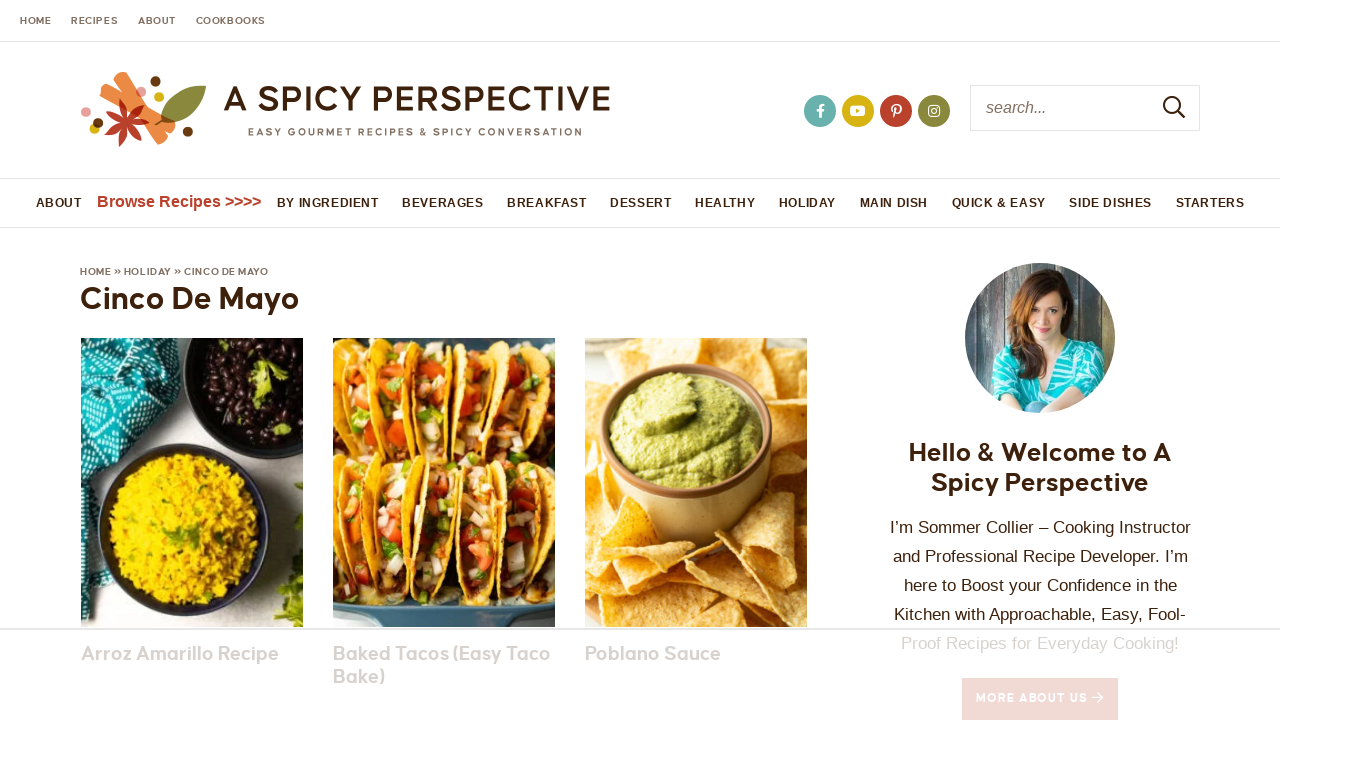

--- FILE ---
content_type: text/html; charset=UTF-8
request_url: https://www.aspicyperspective.com/category/holiday-2/cinco-de-mayo/page/2/
body_size: 74925
content:
<!DOCTYPE html>
<html lang="en-US">
<head>
<meta charset="UTF-8" />
<meta name="viewport" content="width=device-width, initial-scale=1" />
<link rel="profile" href="https://gmpg.org/xfn/11" />

<script data-no-optimize="1" data-cfasync="false">!function(){"use strict";const t={adt_ei:{identityApiKey:"plainText",source:"url",type:"plaintext",priority:1},adt_eih:{identityApiKey:"sha256",source:"urlh",type:"hashed",priority:2},sh_kit:{identityApiKey:"sha256",source:"urlhck",type:"hashed",priority:3}},e=Object.keys(t);function i(t){return function(t){const e=t.match(/((?=([a-z0-9._!#$%+^&*()[\]<>-]+))\2@[a-z0-9._-]+\.[a-z0-9._-]+)/gi);return e?e[0]:""}(function(t){return t.replace(/\s/g,"")}(t.toLowerCase()))}!async function(){const n=new URL(window.location.href),o=n.searchParams;let a=null;const r=Object.entries(t).sort(([,t],[,e])=>t.priority-e.priority).map(([t])=>t);for(const e of r){const n=o.get(e),r=t[e];if(!n||!r)continue;const c=decodeURIComponent(n),d="plaintext"===r.type&&i(c),s="hashed"===r.type&&c;if(d||s){a={value:c,config:r};break}}if(a){const{value:t,config:e}=a;window.adthrive=window.adthrive||{},window.adthrive.cmd=window.adthrive.cmd||[],window.adthrive.cmd.push(function(){window.adthrive.identityApi({source:e.source,[e.identityApiKey]:t},({success:i,data:n})=>{i?window.adthrive.log("info","Plugin","detectEmails",`Identity API called with ${e.type} email: ${t}`,n):window.adthrive.log("warning","Plugin","detectEmails",`Failed to call Identity API with ${e.type} email: ${t}`,n)})})}!function(t,e){const i=new URL(e);t.forEach(t=>i.searchParams.delete(t)),history.replaceState(null,"",i.toString())}(e,n)}()}();
</script><meta name='robots' content='noindex, follow' />
	<style>img:is([sizes="auto" i], [sizes^="auto," i]) { contain-intrinsic-size: 3000px 1500px }</style>
	<link rel='preconnect' href='https://www.googletagmanager.com' crossorigin>
<link rel='preconnect' href='https://c.slickstream.com' crossorigin>
<link rel='preconnect' href='https://ads.adthrive.com' crossorigin>
<link rel='preconnect' href='https://cdn.adthrive.com' crossorigin>
<link rel='preconnect' href='https://a.omappapi.com' crossorigin>
<link rel='preconnect' href='https://c04f.app.slickstream.com' crossorigin>
<link rel='preconnect' href='https://c04b.app.slickstream.com' crossorigin>
<link rel='preconnect' href='https://stories.slickstream.com' crossorigin>
<link rel='preconnect' href='https://app.slickstream.com' crossorigin>
<link rel='dns-prefetch' href='//scripts.stay22.com'>
<link rel='dns-prefetch' href='//static.trueanthem.com'>
<link rel='dns-prefetch' href='//cdn.debugbear.com'>
<link rel='dns-prefetch' href='//clarity.ms'>
<style data-no-optimize="1" data-cfasync="false">
	.adthrive-ad {
		margin-top: 10px;
		margin-bottom: 10px;
		text-align: center;
		overflow-x: visible;
		clear: both;
		line-height: 0;
	}
	.adthrive-device-desktop .adthrive-recipe,
.adthrive-device-tablet .adthrive-recipe {
	float: right;
	clear: right;
	margin-left: 10px;
}
.wprm-call-to-action {
clear: both;
}

#text-120, #text-122 {
margin-bottom: 10px;
}

body.adthrive-device-desktop .headerad.row {
min-height: 100px !Important;
}

body.adthrive-device-phone .wrapper {
padding-left:10px;
padding-right:10px;
}

.adthrive-wrapper-float-close {
transform: scale(1.2, 1.2);
}

.adthrive-sticky-outstream>.adthrive-wrapper-float-close.adthrive-wrapper-close-bkgd-50 {
left: 20px;
}

/* Print Preview pages */
body.wprm-print .adthrive-sidebar {
    right: 10px;
    min-width: 250px;
    max-width: 320px
}

body.wprm-print .adthrive-sidebar:not(.adthrive-stuck) {
    position: absolute;
    top: 275px;
}

@media screen and (max-width: 1299px) {
    body.wprm-print.adthrive-device-desktop .wprm-recipe {
        margin-left: 25px;
        max-width: 650px;
    }
}
/* END - Print Preview pages */

 body.archive .adthrive-content {
    flex: 0 0 100%; 
  }
</style>
<script data-no-optimize="1" data-cfasync="false">
	window.adthriveCLS = {
		enabledLocations: ['Content', 'Recipe'],
		injectedSlots: [],
		injectedFromPlugin: true,
		branch: '2df777a',bucket: 'prod',			};
	window.adthriveCLS.siteAds = {"betaTester":false,"targeting":[{"value":"52e41fac28963d1e058a10c0","key":"siteId"},{"value":"6233884d0e5a277088f8d12d","key":"organizationId"},{"value":"A Spicy Perspective","key":"siteName"},{"value":"AdThrive Premium","key":"service"},{"value":"on","key":"bidding"},{"value":["Food","Travel"],"key":"verticals"}],"siteUrl":"http://aspicyperspective.com","siteId":"52e41fac28963d1e058a10c0","siteName":"A Spicy Perspective","breakpoints":{"tablet":768,"desktop":1024},"cloudflare":{"version":"1.0.0"},"adUnits":[{"sequence":null,"thirdPartyAdUnitName":null,"targeting":[{"value":["Header"],"key":"location"}],"devices":["tablet"],"name":"Header","sticky":false,"location":"Header","dynamic":{"pageSelector":"","spacing":0,"max":1,"lazyMax":null,"enable":true,"lazy":false,"elementSelector":"#content","skip":0,"classNames":[],"position":"afterbegin","every":1,"enabled":true},"stickyOverlapSelector":"","adSizes":[[728,90],[320,50],[468,60],[970,90],[1,1],[320,100],[970,250],[300,50],[728,250]],"priority":399,"autosize":true},{"sequence":9,"thirdPartyAdUnitName":null,"targeting":[{"value":["Sidebar"],"key":"location"},{"value":true,"key":"sticky"}],"devices":["desktop"],"name":"Sidebar_9","sticky":true,"location":"Sidebar","dynamic":{"pageSelector":"","spacing":0,"max":1,"lazyMax":null,"enable":true,"lazy":false,"elementSelector":".sidebar","skip":0,"classNames":[],"position":"beforeend","every":1,"enabled":true},"stickyOverlapSelector":".footer, .wrapper > .span_content_full","adSizes":[[160,600],[336,280],[320,50],[300,600],[250,250],[1,1],[320,100],[300,1050],[300,50],[300,420],[300,250]],"priority":291,"autosize":true},{"sequence":null,"thirdPartyAdUnitName":null,"targeting":[{"value":["Content"],"key":"location"}],"devices":["desktop","tablet"],"name":"Content","sticky":false,"location":"Content","dynamic":{"pageSelector":"body.archive","spacing":1,"max":3,"lazyMax":null,"enable":true,"lazy":false,"elementSelector":".archives > .item:nth-of-type(9n)","skip":0,"classNames":[],"position":"afterend","every":1,"enabled":true},"stickyOverlapSelector":"","adSizes":[[728,90],[336,280],[320,50],[468,60],[970,90],[250,250],[1,1],[320,100],[970,250],[1,2],[300,50],[300,300],[552,334],[728,250],[300,250]],"priority":199,"autosize":true},{"sequence":null,"thirdPartyAdUnitName":null,"targeting":[{"value":["Content"],"key":"location"}],"devices":["phone"],"name":"Content","sticky":false,"location":"Content","dynamic":{"pageSelector":"body.archive","spacing":1,"max":3,"lazyMax":null,"enable":true,"lazy":false,"elementSelector":".archives > .item:nth-of-type(6n)","skip":0,"classNames":[],"position":"afterend","every":1,"enabled":true},"stickyOverlapSelector":"","adSizes":[[728,90],[336,280],[320,50],[468,60],[970,90],[250,250],[1,1],[320,100],[970,250],[1,2],[300,50],[300,300],[552,334],[728,250],[300,250]],"priority":199,"autosize":true},{"sequence":null,"thirdPartyAdUnitName":null,"targeting":[{"value":["Content"],"key":"location"}],"devices":["desktop","tablet","phone"],"name":"Content","sticky":false,"location":"Content","dynamic":{"pageSelector":"body.single","spacing":1,"max":4,"lazyMax":95,"enable":true,"lazy":true,"elementSelector":".post-content > *:not(h2):not(h3):not(#dpsp-post-content-markup):not(#more-8880)","skip":4,"classNames":[],"position":"afterend","every":1,"enabled":true},"stickyOverlapSelector":"","adSizes":[[728,90],[336,280],[320,50],[468,60],[970,90],[250,250],[1,1],[320,100],[970,250],[1,2],[300,50],[300,300],[552,334],[728,250],[300,250]],"priority":199,"autosize":true},{"sequence":null,"thirdPartyAdUnitName":null,"targeting":[{"value":["Recipe"],"key":"location"}],"devices":["tablet","desktop"],"name":"Recipe","sticky":false,"location":"Recipe","dynamic":{"pageSelector":"","spacing":0.6,"max":5,"lazyMax":1,"enable":true,"lazy":true,"elementSelector":".wprm-recipe-ingredients-container li, .wprm-recipe-instructions-container li, .wprm-recipe-notes span, .wprm-recipe-notes li, .wprm-nutrition-label-container ","skip":0,"classNames":[],"position":"beforebegin","every":1,"enabled":true},"stickyOverlapSelector":"","adSizes":[[320,50],[250,250],[1,1],[320,100],[1,2],[300,50],[320,300],[300,390],[300,250]],"priority":-101,"autosize":true},{"sequence":5,"thirdPartyAdUnitName":null,"targeting":[{"value":["Recipe"],"key":"location"}],"devices":["phone"],"name":"Recipe_5","sticky":false,"location":"Recipe","dynamic":{"pageSelector":"","spacing":0,"max":1,"lazyMax":null,"enable":true,"lazy":false,"elementSelector":".wprm-recipe-ingredients-container","skip":0,"classNames":[],"position":"beforebegin","every":1,"enabled":true},"stickyOverlapSelector":"","adSizes":[[320,50],[250,250],[1,1],[320,100],[1,2],[300,50],[320,300],[300,390],[300,250]],"priority":-105,"autosize":true},{"sequence":1,"thirdPartyAdUnitName":null,"targeting":[{"value":["Recipe"],"key":"location"}],"devices":["phone"],"name":"Recipe_1","sticky":false,"location":"Recipe","dynamic":{"pageSelector":"","spacing":0.7,"max":1,"lazyMax":9,"enable":true,"lazy":true,"elementSelector":".wprm-recipe-ingredients-container, .wprm-recipe-instructions-container li, .wprm-recipe-notes-container, .wprm-nutrition-label-container ","skip":0,"classNames":[],"position":"afterend","every":1,"enabled":true},"stickyOverlapSelector":"","adSizes":[[320,50],[250,250],[1,1],[320,100],[1,2],[300,50],[320,300],[300,390],[300,250]],"priority":-101,"autosize":true},{"sequence":null,"thirdPartyAdUnitName":null,"targeting":[{"value":["Below Post"],"key":"location"}],"devices":["desktop","phone","tablet"],"name":"Below_Post","sticky":false,"location":"Below Post","dynamic":{"pageSelector":"body.single","spacing":0.6,"max":0,"lazyMax":10,"enable":true,"lazy":true,"elementSelector":".post-content, .comments-area  > * li","skip":0,"classNames":[],"position":"afterend","every":0,"enabled":true},"stickyOverlapSelector":"","adSizes":[[728,90],[336,280],[320,50],[468,60],[250,250],[1,1],[320,100],[300,250],[970,250],[728,250]],"priority":99,"autosize":true},{"sequence":null,"thirdPartyAdUnitName":null,"targeting":[{"value":["Footer"],"key":"location"},{"value":true,"key":"sticky"}],"devices":["tablet","desktop","phone"],"name":"Footer","sticky":true,"location":"Footer","dynamic":{"pageSelector":"","spacing":0,"max":1,"lazyMax":null,"enable":true,"lazy":false,"elementSelector":"body","skip":0,"classNames":[],"position":"beforeend","every":1,"enabled":true},"stickyOverlapSelector":"","adSizes":[[320,50],[320,100],[728,90],[970,90],[468,60],[1,1],[300,50]],"priority":-1,"autosize":true},{"sequence":null,"thirdPartyAdUnitName":null,"targeting":[{"value":["Header"],"key":"location"}],"devices":["desktop","tablet"],"name":"Header","sticky":false,"location":"Header","dynamic":{"pageSelector":"body.wprm-print","spacing":0,"max":1,"lazyMax":null,"enable":true,"lazy":false,"elementSelector":"#wprm-print-header","skip":0,"classNames":[],"position":"afterend","every":1,"enabled":true},"stickyOverlapSelector":"","adSizes":[[300,50],[320,50],[320,100],[468,60],[728,90],[970,90]],"priority":399,"autosize":true},{"sequence":9,"thirdPartyAdUnitName":null,"targeting":[{"value":["Sidebar"],"key":"location"},{"value":true,"key":"sticky"}],"devices":["desktop"],"name":"Sidebar_9","sticky":true,"location":"Sidebar","dynamic":{"pageSelector":"body.wprm-print","spacing":0,"max":1,"lazyMax":null,"enable":true,"lazy":false,"elementSelector":"body.wprm-print","skip":0,"classNames":[],"position":"beforeend","every":1,"enabled":true},"stickyOverlapSelector":".adthrive-footer-message","adSizes":[[160,600],[336,280],[320,50],[300,600],[250,250],[1,1],[320,100],[300,1050],[300,50],[300,420],[300,250]],"priority":291,"autosize":true},{"sequence":null,"thirdPartyAdUnitName":null,"targeting":[{"value":["Content"],"key":"location"}],"devices":["desktop","tablet","phone"],"name":"Content","sticky":false,"location":"Content","dynamic":{"pageSelector":"body.single, body.page","spacing":1,"max":4,"lazyMax":95,"enable":true,"lazy":true,"elementSelector":".post-content > .wprm-recipe-roundup-item:nth-of-type(3n)","skip":0,"classNames":[],"position":"afterend","every":1,"enabled":true},"stickyOverlapSelector":"","adSizes":[[728,90],[336,280],[320,50],[468,60],[970,90],[250,250],[1,1],[320,100],[970,250],[1,2],[300,50],[300,300],[552,334],[728,250],[300,250]],"priority":199,"autosize":true},{"sequence":3,"thirdPartyAdUnitName":null,"targeting":[{"value":["Recipe"],"key":"location"}],"devices":["phone"],"name":"Recipe_3","sticky":false,"location":"Recipe","dynamic":{"pageSelector":"","spacing":0,"max":1,"lazyMax":null,"enable":true,"lazy":false,"elementSelector":"#ingredients","skip":0,"classNames":[],"position":"beforebegin","every":1,"enabled":true},"stickyOverlapSelector":"","adSizes":[[320,50],[250,250],[1,1],[320,100],[1,2],[300,50],[320,300],[300,390],[300,250]],"priority":-103,"autosize":true},{"sequence":null,"thirdPartyAdUnitName":null,"targeting":[{"value":["Recipe"],"key":"location"}],"devices":["phone","tablet","desktop"],"name":"Recipe","sticky":false,"location":"Recipe","dynamic":{"pageSelector":"body.single, body.page","spacing":0,"max":1,"lazyMax":null,"enable":true,"lazy":false,"elementSelector":".recipe .instructions","skip":0,"classNames":[],"position":"afterbegin","every":1,"enabled":true},"stickyOverlapSelector":"","adSizes":[[320,50],[250,250],[1,1],[320,100],[1,2],[300,50],[320,300],[300,390],[300,250]],"priority":-101,"autosize":true},{"sequence":2,"thirdPartyAdUnitName":null,"targeting":[{"value":["Recipe"],"key":"location"}],"devices":["phone","tablet","desktop"],"name":"Recipe_2","sticky":false,"location":"Recipe","dynamic":{"pageSelector":"","spacing":0,"max":1,"lazyMax":null,"enable":true,"lazy":false,"elementSelector":".instructions","skip":0,"classNames":[],"position":"afterend","every":1,"enabled":true},"stickyOverlapSelector":"","adSizes":[[320,50],[250,250],[1,1],[320,100],[1,2],[300,50],[320,300],[300,390],[300,250]],"priority":-102,"autosize":true}],"adDensityLayout":{"mobile":{"adDensity":0.24,"onePerViewport":false},"pageOverrides":[],"desktop":{"adDensity":0.2,"onePerViewport":false}},"adDensityEnabled":true,"siteExperiments":[],"adTypes":{"sponsorTileDesktop":true,"interscrollerDesktop":true,"nativeBelowPostDesktop":true,"miniscroller":true,"largeFormatsMobile":true,"nativeMobileContent":true,"inRecipeRecommendationMobile":true,"nativeMobileRecipe":true,"sponsorTileMobile":true,"expandableCatalogAdsMobile":true,"frameAdsMobile":true,"outstreamMobile":true,"nativeHeaderMobile":true,"frameAdsDesktop":true,"inRecipeRecommendationDesktop":true,"expandableFooterDesktop":true,"nativeDesktopContent":true,"outstreamDesktop":true,"animatedFooter":true,"skylineHeader":true,"expandableFooter":true,"nativeDesktopSidebar":true,"videoFootersMobile":true,"videoFootersDesktop":true,"interscroller":true,"nativeDesktopRecipe":true,"nativeHeaderDesktop":true,"nativeBelowPostMobile":true,"expandableCatalogAdsDesktop":true,"largeFormatsDesktop":true},"adOptions":{"theTradeDesk":true,"undertone":true,"sidebarConfig":{"dynamicStickySidebar":{"minHeight":2400,"enabled":true,"blockedSelectors":[]}},"footerCloseButton":true,"teads":true,"seedtag":true,"pmp":true,"thirtyThreeAcross":true,"sharethrough":true,"optimizeVideoPlayersForEarnings":true,"removeVideoTitleWrapper":true,"pubMatic":true,"contentTermsFooterEnabled":false,"chicory":true,"infiniteScroll":false,"longerVideoAdPod":true,"yahoossp":true,"spa":false,"stickyContainerConfig":{"recipeDesktop":{"minHeight":null,"enabled":false},"blockedSelectors":[],"stickyHeaderSelectors":[],"content":{"minHeight":null,"enabled":false},"recipeMobile":{"minHeight":null,"enabled":false}},"gatedPrint":{"printClasses":[],"siteEmailServiceProviderId":"89359533-1079-4176-92d1-92373cbf61b6","defaultOptIn":true,"closeButtonEnabled":false,"enabled":true,"newsletterPromptEnabled":true},"yieldmo":true,"footerSelector":"","consentMode":{"enabled":false,"customVendorList":""},"amazonUAM":true,"gamMCMEnabled":true,"gamMCMChildNetworkCode":"15698503","stickyContainerAds":false,"rubicon":true,"conversant":true,"openx":true,"customCreativeEnabled":true,"mobileHeaderHeight":1,"secColor":"#000000","unruly":true,"mediaGrid":true,"bRealTime":true,"adInViewTime":null,"gumgum":true,"comscoreFooter":true,"desktopInterstitial":false,"contentAdXExpansionDesktop":true,"amx":true,"footerCloseButtonDesktop":false,"ozone":true,"isAutoOptimized":false,"comscoreTAL":true,"targetaff":true,"bgColor":"#FFFFFF","advancePlaylistOptions":{"playlistPlayer":{"enabled":true},"relatedPlayer":{"enabled":true,"applyToFirst":true}},"kargo":true,"max30SecondVideoAdPod":false,"liveRampATS":true,"footerCloseButtonMobile":false,"interstitialBlockedPageSelectors":"","prioritizeShorterVideoAds":true,"allowSmallerAdSizes":true,"comscore":"Food","blis":true,"wakeLock":{"desktopEnabled":true,"mobileValue":15,"mobileEnabled":true,"desktopValue":30},"mobileInterstitial":false,"tripleLift":true,"sensitiveCategories":["alc","cbd","cosm","dat","gamc","pol","rel","sst","ssr","srh","ske","tob","wtl"],"liveRamp":true,"adthriveEmailIdentity":true,"criteo":true,"nativo":true,"infiniteScrollOptions":{"selector":"","heightThreshold":0},"siteAttributes":{"mobileHeaderSelectors":[],"desktopHeaderSelectors":[]},"dynamicContentSlotLazyLoading":true,"clsOptimizedAds":true,"ogury":true,"verticals":["Food","Travel"],"inImage":false,"stackadapt":true,"usCMP":{"enabled":false,"regions":[]},"contentAdXExpansionMobile":true,"advancePlaylist":true,"medianet":true,"delayLoading":true,"inImageZone":null,"appNexus":true,"rise":true,"liveRampId":"","infiniteScrollRefresh":false,"indexExchange":true},"siteAdsProfiles":[],"thirdPartySiteConfig":{"partners":{"discounts":[]}},"featureRollouts":{"disable-restart-sticky-video-inactive":{"featureRolloutId":51,"data":null,"enabled":true},"disable-delay-loading-good-cwv":{"featureRolloutId":43,"data":null,"enabled":true}},"videoPlayers":{"contextual":{"autoplayCollapsibleEnabled":false,"overrideEmbedLocation":false,"defaultPlayerType":"static"},"videoEmbed":"wordpress","footerSelector":".footer","contentSpecificPlaylists":[{"isDraft":true,"playlistId":"f1RoX5or","categories":[],"shuffle":false},{"isDraft":true,"playlistId":"cn3IwvAS","categories":[],"shuffle":false}],"players":[{"playlistId":"IrEFKESw","pageSelector":"body.single, body.page","devices":["mobile"],"mobileLocation":"top-center","description":"","skip":0,"title":"My Latest Recipes","type":"stickyPlaylist","enabled":true,"footerSelector":".footer","formattedType":"Sticky Playlist","elementSelector":".post-content > *:has(img):not(.dpsp-post-pinterest-image-hidden) ~ *:not(h2):not(h3)","id":4045955,"position":"afterend","saveVideoCloseState":false,"shuffle":true,"mobileHeaderSelector":"#cmtb","playerId":"hXrzCNUF"},{"devices":["desktop","mobile"],"formattedType":"Stationary Related","description":"","id":4045951,"title":"Stationary related player - desktop and mobile","type":"stationaryRelated","enabled":true,"playerId":"uRHDJEjF"},{"playlistId":"IrEFKESw","pageSelector":"body.single, body.page","devices":["desktop"],"description":"","skip":0,"title":"My Latest Recipes","type":"stickyPlaylist","enabled":true,"footerSelector":".footer","formattedType":"Sticky Playlist","elementSelector":".post-content > *:has(img):not(.dpsp-post-pinterest-image-hidden) ~ *:not(h2):not(h3)","id":4045954,"position":"afterend","saveVideoCloseState":false,"shuffle":true,"mobileHeaderSelector":null,"playerId":"hXrzCNUF"}],"partners":{"theTradeDesk":true,"unruly":true,"mediaGrid":true,"undertone":true,"gumgum":true,"seedtag":true,"amx":true,"ozone":true,"pmp":true,"kargo":true,"stickyOutstream":{"desktop":{"enabled":true},"blockedPageSelectors":"","mobileLocation":"bottom-left","allowOnHomepage":true,"mobile":{"enabled":true},"saveVideoCloseState":false,"mobileHeaderSelector":"#cmtb","allowForPageWithStickyPlayer":{"enabled":true}},"sharethrough":true,"blis":true,"tripleLift":true,"pubMatic":true,"criteo":true,"yahoossp":true,"nativo":true,"stackadapt":true,"yieldmo":true,"amazonUAM":true,"medianet":true,"rubicon":true,"appNexus":true,"rise":true,"openx":true,"indexExchange":true}}};</script>

<script data-no-optimize="1" data-cfasync="false">
(function(w, d) {
	w.adthrive = w.adthrive || {};
	w.adthrive.cmd = w.adthrive.cmd || [];
	w.adthrive.plugin = 'adthrive-ads-3.9.0';
	w.adthrive.host = 'ads.adthrive.com';
	w.adthrive.integration = 'plugin';

	var commitParam = (w.adthriveCLS && w.adthriveCLS.bucket !== 'prod' && w.adthriveCLS.branch) ? '&commit=' + w.adthriveCLS.branch : '';

	var s = d.createElement('script');
	s.async = true;
	s.referrerpolicy='no-referrer-when-downgrade';
	s.src = 'https://' + w.adthrive.host + '/sites/52e41fac28963d1e058a10c0/ads.min.js?referrer=' + w.encodeURIComponent(w.location.href) + commitParam + '&cb=' + (Math.floor(Math.random() * 100) + 1) + '';
	var n = d.getElementsByTagName('script')[0];
	n.parentNode.insertBefore(s, n);
})(window, document);
</script>
<link rel="dns-prefetch" href="https://ads.adthrive.com/"><link rel="preconnect" href="https://ads.adthrive.com/"><link rel="preconnect" href="https://ads.adthrive.com/" crossorigin>
	<!-- This site is optimized with the Yoast SEO Premium plugin v26.0 (Yoast SEO v26.0) - https://yoast.com/wordpress/plugins/seo/ -->
	<title>Cinco De Mayo Archives - Page 2 of 4 - A Spicy Perspective</title><link rel="preload" href="/wp-content/themes/aspicyperspective.v5/images/logo@2x.png" as="image" fetchpriority="high"><link rel="preload" href="https://www.aspicyperspective.com/wp-content/themes/aspicyperspective.v5/mobile-header/logo-mobile.png" as="image" fetchpriority="high" /><link rel="preload" href="https://www.aspicyperspective.com/wp-content/themes/aspicyperspective.v5/images/logo@2x.png" as="image" imagesrcset="https://www.aspicyperspective.com/wp-content/themes/aspicyperspective.v5/images/logo.png 1x,
	               https://www.aspicyperspective.com/wp-content/themes/aspicyperspective.v5/images/logo@2x.png 2x" fetchpriority="high" /><link rel="preload" href="https://www.aspicyperspective.com/wp-content/uploads/2021/08/Fluffy-Yellow-Rice-Recipe-Arroz-Amarillo-100-200x260.jpg" as="image" imagesrcset="https://www.aspicyperspective.com/wp-content/uploads/2021/08/Fluffy-Yellow-Rice-Recipe-Arroz-Amarillo-100-200x260.jpg 200w, https://www.aspicyperspective.com/wp-content/uploads/2021/08/Fluffy-Yellow-Rice-Recipe-Arroz-Amarillo-100-400x520.jpg 400w, https://www.aspicyperspective.com/wp-content/uploads/2021/08/Fluffy-Yellow-Rice-Recipe-Arroz-Amarillo-100-280x364.jpg 280w, https://www.aspicyperspective.com/wp-content/uploads/2021/08/Fluffy-Yellow-Rice-Recipe-Arroz-Amarillo-100-560x728.jpg 560w, https://www.aspicyperspective.com/wp-content/uploads/2021/08/Fluffy-Yellow-Rice-Recipe-Arroz-Amarillo-100-140x182.jpg 140w, https://www.aspicyperspective.com/wp-content/uploads/2021/08/Fluffy-Yellow-Rice-Recipe-Arroz-Amarillo-100-340x442.jpg 340w, https://www.aspicyperspective.com/wp-content/uploads/2021/08/Fluffy-Yellow-Rice-Recipe-Arroz-Amarillo-100-680x884.jpg 680w" imagesizes="(max-width: 200px) 100vw, 200px" fetchpriority="high" /><link rel="preload" href="/wp-content/themes/aspicyperspective.v5/style.css" as="style" onload="this.rel='stylesheet';this.removeAttribute('onload');" fetchpriority="high">
	<meta property="og:locale" content="en_US" />
	<meta property="og:type" content="article" />
	<meta property="og:title" content="Cinco De Mayo Archives" />
	<meta property="og:description" content="Cinco de Mayo is a celebration of Mexican culture. Enjoying delicious food with friends and family is the perfect way to savor it. Finger foods like our Zesty Tamale Bites and Crispy Sopes are the best way to get the party started. Crowd-pleasing Pork, Turkey, and Chicken Tacos are a great main dish to serve to keep the party going.  It wouldn&#8217;t be a party without a refreshing drink to pair with the delicious dishes. Spicy Micheladas and Tangy Margaritas are classics for a reason. Strawberry and Cucumber Aquas Frescas are perfect nonalcoholic options. Whether enjoying flavorful finger foods, tasty tacos, or delicious drinks, there&#8217;s always a reason to celebrate with great food! Classic Cinco de Mayo Recipes" />
	<meta property="og:url" content="https://www.aspicyperspective.com/category/holiday-2/cinco-de-mayo/" />
	<meta property="og:site_name" content="A Spicy Perspective" />
	<script type="application/ld+json" class="yoast-schema-graph">{"@context":"https://schema.org","@graph":[{"@type":"CollectionPage","@id":"https://www.aspicyperspective.com/category/holiday-2/cinco-de-mayo/","url":"https://www.aspicyperspective.com/category/holiday-2/cinco-de-mayo/page/2/","name":"Cinco De Mayo Archives - Page 2 of 4 - A Spicy Perspective","isPartOf":{"@id":"https://www.aspicyperspective.com/#website"},"primaryImageOfPage":{"@id":"https://www.aspicyperspective.com/category/holiday-2/cinco-de-mayo/page/2/#primaryimage"},"image":{"@id":"https://www.aspicyperspective.com/category/holiday-2/cinco-de-mayo/page/2/#primaryimage"},"thumbnailUrl":"https://www.aspicyperspective.com/wp-content/uploads/2021/08/Fluffy-Yellow-Rice-Recipe-Arroz-Amarillo-100.jpg","breadcrumb":{"@id":"https://www.aspicyperspective.com/category/holiday-2/cinco-de-mayo/page/2/#breadcrumb"},"inLanguage":"en-US"},{"@type":"ImageObject","inLanguage":"en-US","@id":"https://www.aspicyperspective.com/category/holiday-2/cinco-de-mayo/page/2/#primaryimage","url":"https://www.aspicyperspective.com/wp-content/uploads/2021/08/Fluffy-Yellow-Rice-Recipe-Arroz-Amarillo-100.jpg","contentUrl":"https://www.aspicyperspective.com/wp-content/uploads/2021/08/Fluffy-Yellow-Rice-Recipe-Arroz-Amarillo-100.jpg","width":1200,"height":1596},{"@type":"BreadcrumbList","@id":"https://www.aspicyperspective.com/category/holiday-2/cinco-de-mayo/page/2/#breadcrumb","itemListElement":[{"@type":"ListItem","position":1,"name":"Home","item":"https://www.aspicyperspective.com/"},{"@type":"ListItem","position":2,"name":"Holiday","item":"https://www.aspicyperspective.com/category/holiday-2/"},{"@type":"ListItem","position":3,"name":"Cinco De Mayo"}]},{"@type":"WebSite","@id":"https://www.aspicyperspective.com/#website","url":"https://www.aspicyperspective.com/","name":"A Spicy Perspective","description":"Approachable, Easy Recipes for Everyday Cooking","alternateName":"Spicy Perspective","potentialAction":[{"@type":"SearchAction","target":{"@type":"EntryPoint","urlTemplate":"https://www.aspicyperspective.com/?s={search_term_string}"},"query-input":{"@type":"PropertyValueSpecification","valueRequired":true,"valueName":"search_term_string"}}],"inLanguage":"en-US"}]}</script>
	<!-- / Yoast SEO Premium plugin. -->


<script type="pmdelayedscript" data-cfasync="false" data-no-optimize="1" data-no-defer="1" data-no-minify="1">(()=>{"use strict";const e=[400,500,600,700,800,900],t=e=>`wprm-min-${e}`,n=e=>`wprm-max-${e}`,s=new Set,o="ResizeObserver"in window,r=o?new ResizeObserver((e=>{for(const t of e)c(t.target)})):null,i=.5/(window.devicePixelRatio||1);function c(s){const o=s.getBoundingClientRect().width||0;for(let r=0;r<e.length;r++){const c=e[r],a=o<=c+i;o>c+i?s.classList.add(t(c)):s.classList.remove(t(c)),a?s.classList.add(n(c)):s.classList.remove(n(c))}}function a(e){s.has(e)||(s.add(e),r&&r.observe(e),c(e))}!function(e=document){e.querySelectorAll(".wprm-recipe").forEach(a)}();if(new MutationObserver((e=>{for(const t of e)for(const e of t.addedNodes)e instanceof Element&&(e.matches?.(".wprm-recipe")&&a(e),e.querySelectorAll?.(".wprm-recipe").forEach(a))})).observe(document.documentElement,{childList:!0,subtree:!0}),!o){let e=0;addEventListener("resize",(()=>{e&&cancelAnimationFrame(e),e=requestAnimationFrame((()=>s.forEach(c)))}),{passive:!0})}})();</script>
<link rel='stylesheet' id='wp-block-library-css' href='https://www.aspicyperspective.com/wp-includes/css/dist/block-library/style.min.css' type='text/css' media='all' />
<style id='classic-theme-styles-inline-css' type='text/css'>
/*! This file is auto-generated */
.wp-block-button__link{color:#fff;background-color:#32373c;border-radius:9999px;box-shadow:none;text-decoration:none;padding:calc(.667em + 2px) calc(1.333em + 2px);font-size:1.125em}.wp-block-file__button{background:#32373c;color:#fff;text-decoration:none}
</style>
<link rel='stylesheet' id='convertkit-broadcasts-css' href='https://www.aspicyperspective.com/wp-content/plugins/convertkit/resources/frontend/css/broadcasts.css' type='text/css' media='all' />
<link rel="stylesheet" id="convertkit-button-css" href="https://www.aspicyperspective.com/wp-content/cache/perfmatters/www.aspicyperspective.com/minify/0180a2cf6991.button.min.css" type="text/css" media="all">
<link rel="stylesheet" id="convertkit-form-css" href="https://www.aspicyperspective.com/wp-content/cache/perfmatters/www.aspicyperspective.com/minify/111ccbb92f0b.form.min.css" type="text/css" media="all">
<link rel="stylesheet" id="convertkit-form-builder-field-css" href="https://www.aspicyperspective.com/wp-content/cache/perfmatters/www.aspicyperspective.com/minify/d5df50542d18.form-builder.min.css" type="text/css" media="all">
<link rel="stylesheet" id="convertkit-form-builder-css" href="https://www.aspicyperspective.com/wp-content/cache/perfmatters/www.aspicyperspective.com/minify/d5df50542d18.form-builder.min.css" type="text/css" media="all">
<style id='global-styles-inline-css' type='text/css'>
:root{--wp--preset--aspect-ratio--square: 1;--wp--preset--aspect-ratio--4-3: 4/3;--wp--preset--aspect-ratio--3-4: 3/4;--wp--preset--aspect-ratio--3-2: 3/2;--wp--preset--aspect-ratio--2-3: 2/3;--wp--preset--aspect-ratio--16-9: 16/9;--wp--preset--aspect-ratio--9-16: 9/16;--wp--preset--color--black: #000000;--wp--preset--color--cyan-bluish-gray: #abb8c3;--wp--preset--color--white: #ffffff;--wp--preset--color--pale-pink: #f78da7;--wp--preset--color--vivid-red: #cf2e2e;--wp--preset--color--luminous-vivid-orange: #ff6900;--wp--preset--color--luminous-vivid-amber: #fcb900;--wp--preset--color--light-green-cyan: #7bdcb5;--wp--preset--color--vivid-green-cyan: #00d084;--wp--preset--color--pale-cyan-blue: #8ed1fc;--wp--preset--color--vivid-cyan-blue: #0693e3;--wp--preset--color--vivid-purple: #9b51e0;--wp--preset--color--darkblue: #429995;--wp--preset--color--blue: #77c9c9;--wp--preset--color--lightblue: #d6efef;--wp--preset--color--yellow: #d8b412;--wp--preset--color--lightyellow: #f5ecc4;--wp--preset--color--red: #ba412c;--wp--preset--color--lightred: #eecfca;--wp--preset--color--tan: #f4f0ea;--wp--preset--color--gray: #816f61;--wp--preset--color--charcoal: #black;--wp--preset--gradient--vivid-cyan-blue-to-vivid-purple: linear-gradient(135deg,rgba(6,147,227,1) 0%,rgb(155,81,224) 100%);--wp--preset--gradient--light-green-cyan-to-vivid-green-cyan: linear-gradient(135deg,rgb(122,220,180) 0%,rgb(0,208,130) 100%);--wp--preset--gradient--luminous-vivid-amber-to-luminous-vivid-orange: linear-gradient(135deg,rgba(252,185,0,1) 0%,rgba(255,105,0,1) 100%);--wp--preset--gradient--luminous-vivid-orange-to-vivid-red: linear-gradient(135deg,rgba(255,105,0,1) 0%,rgb(207,46,46) 100%);--wp--preset--gradient--very-light-gray-to-cyan-bluish-gray: linear-gradient(135deg,rgb(238,238,238) 0%,rgb(169,184,195) 100%);--wp--preset--gradient--cool-to-warm-spectrum: linear-gradient(135deg,rgb(74,234,220) 0%,rgb(151,120,209) 20%,rgb(207,42,186) 40%,rgb(238,44,130) 60%,rgb(251,105,98) 80%,rgb(254,248,76) 100%);--wp--preset--gradient--blush-light-purple: linear-gradient(135deg,rgb(255,206,236) 0%,rgb(152,150,240) 100%);--wp--preset--gradient--blush-bordeaux: linear-gradient(135deg,rgb(254,205,165) 0%,rgb(254,45,45) 50%,rgb(107,0,62) 100%);--wp--preset--gradient--luminous-dusk: linear-gradient(135deg,rgb(255,203,112) 0%,rgb(199,81,192) 50%,rgb(65,88,208) 100%);--wp--preset--gradient--pale-ocean: linear-gradient(135deg,rgb(255,245,203) 0%,rgb(182,227,212) 50%,rgb(51,167,181) 100%);--wp--preset--gradient--electric-grass: linear-gradient(135deg,rgb(202,248,128) 0%,rgb(113,206,126) 100%);--wp--preset--gradient--midnight: linear-gradient(135deg,rgb(2,3,129) 0%,rgb(40,116,252) 100%);--wp--preset--font-size--small: 13px;--wp--preset--font-size--medium: 20px;--wp--preset--font-size--large: 36px;--wp--preset--font-size--x-large: 42px;--wp--preset--spacing--20: 0.44rem;--wp--preset--spacing--30: 0.67rem;--wp--preset--spacing--40: 1rem;--wp--preset--spacing--50: 1.5rem;--wp--preset--spacing--60: 2.25rem;--wp--preset--spacing--70: 3.38rem;--wp--preset--spacing--80: 5.06rem;--wp--preset--shadow--natural: 6px 6px 9px rgba(0, 0, 0, 0.2);--wp--preset--shadow--deep: 12px 12px 50px rgba(0, 0, 0, 0.4);--wp--preset--shadow--sharp: 6px 6px 0px rgba(0, 0, 0, 0.2);--wp--preset--shadow--outlined: 6px 6px 0px -3px rgba(255, 255, 255, 1), 6px 6px rgba(0, 0, 0, 1);--wp--preset--shadow--crisp: 6px 6px 0px rgba(0, 0, 0, 1);}:where(.is-layout-flex){gap: 0.5em;}:where(.is-layout-grid){gap: 0.5em;}body .is-layout-flex{display: flex;}.is-layout-flex{flex-wrap: wrap;align-items: center;}.is-layout-flex > :is(*, div){margin: 0;}body .is-layout-grid{display: grid;}.is-layout-grid > :is(*, div){margin: 0;}:where(.wp-block-columns.is-layout-flex){gap: 2em;}:where(.wp-block-columns.is-layout-grid){gap: 2em;}:where(.wp-block-post-template.is-layout-flex){gap: 1.25em;}:where(.wp-block-post-template.is-layout-grid){gap: 1.25em;}.has-black-color{color: var(--wp--preset--color--black) !important;}.has-cyan-bluish-gray-color{color: var(--wp--preset--color--cyan-bluish-gray) !important;}.has-white-color{color: var(--wp--preset--color--white) !important;}.has-pale-pink-color{color: var(--wp--preset--color--pale-pink) !important;}.has-vivid-red-color{color: var(--wp--preset--color--vivid-red) !important;}.has-luminous-vivid-orange-color{color: var(--wp--preset--color--luminous-vivid-orange) !important;}.has-luminous-vivid-amber-color{color: var(--wp--preset--color--luminous-vivid-amber) !important;}.has-light-green-cyan-color{color: var(--wp--preset--color--light-green-cyan) !important;}.has-vivid-green-cyan-color{color: var(--wp--preset--color--vivid-green-cyan) !important;}.has-pale-cyan-blue-color{color: var(--wp--preset--color--pale-cyan-blue) !important;}.has-vivid-cyan-blue-color{color: var(--wp--preset--color--vivid-cyan-blue) !important;}.has-vivid-purple-color{color: var(--wp--preset--color--vivid-purple) !important;}.has-black-background-color{background-color: var(--wp--preset--color--black) !important;}.has-cyan-bluish-gray-background-color{background-color: var(--wp--preset--color--cyan-bluish-gray) !important;}.has-white-background-color{background-color: var(--wp--preset--color--white) !important;}.has-pale-pink-background-color{background-color: var(--wp--preset--color--pale-pink) !important;}.has-vivid-red-background-color{background-color: var(--wp--preset--color--vivid-red) !important;}.has-luminous-vivid-orange-background-color{background-color: var(--wp--preset--color--luminous-vivid-orange) !important;}.has-luminous-vivid-amber-background-color{background-color: var(--wp--preset--color--luminous-vivid-amber) !important;}.has-light-green-cyan-background-color{background-color: var(--wp--preset--color--light-green-cyan) !important;}.has-vivid-green-cyan-background-color{background-color: var(--wp--preset--color--vivid-green-cyan) !important;}.has-pale-cyan-blue-background-color{background-color: var(--wp--preset--color--pale-cyan-blue) !important;}.has-vivid-cyan-blue-background-color{background-color: var(--wp--preset--color--vivid-cyan-blue) !important;}.has-vivid-purple-background-color{background-color: var(--wp--preset--color--vivid-purple) !important;}.has-black-border-color{border-color: var(--wp--preset--color--black) !important;}.has-cyan-bluish-gray-border-color{border-color: var(--wp--preset--color--cyan-bluish-gray) !important;}.has-white-border-color{border-color: var(--wp--preset--color--white) !important;}.has-pale-pink-border-color{border-color: var(--wp--preset--color--pale-pink) !important;}.has-vivid-red-border-color{border-color: var(--wp--preset--color--vivid-red) !important;}.has-luminous-vivid-orange-border-color{border-color: var(--wp--preset--color--luminous-vivid-orange) !important;}.has-luminous-vivid-amber-border-color{border-color: var(--wp--preset--color--luminous-vivid-amber) !important;}.has-light-green-cyan-border-color{border-color: var(--wp--preset--color--light-green-cyan) !important;}.has-vivid-green-cyan-border-color{border-color: var(--wp--preset--color--vivid-green-cyan) !important;}.has-pale-cyan-blue-border-color{border-color: var(--wp--preset--color--pale-cyan-blue) !important;}.has-vivid-cyan-blue-border-color{border-color: var(--wp--preset--color--vivid-cyan-blue) !important;}.has-vivid-purple-border-color{border-color: var(--wp--preset--color--vivid-purple) !important;}.has-vivid-cyan-blue-to-vivid-purple-gradient-background{background: var(--wp--preset--gradient--vivid-cyan-blue-to-vivid-purple) !important;}.has-light-green-cyan-to-vivid-green-cyan-gradient-background{background: var(--wp--preset--gradient--light-green-cyan-to-vivid-green-cyan) !important;}.has-luminous-vivid-amber-to-luminous-vivid-orange-gradient-background{background: var(--wp--preset--gradient--luminous-vivid-amber-to-luminous-vivid-orange) !important;}.has-luminous-vivid-orange-to-vivid-red-gradient-background{background: var(--wp--preset--gradient--luminous-vivid-orange-to-vivid-red) !important;}.has-very-light-gray-to-cyan-bluish-gray-gradient-background{background: var(--wp--preset--gradient--very-light-gray-to-cyan-bluish-gray) !important;}.has-cool-to-warm-spectrum-gradient-background{background: var(--wp--preset--gradient--cool-to-warm-spectrum) !important;}.has-blush-light-purple-gradient-background{background: var(--wp--preset--gradient--blush-light-purple) !important;}.has-blush-bordeaux-gradient-background{background: var(--wp--preset--gradient--blush-bordeaux) !important;}.has-luminous-dusk-gradient-background{background: var(--wp--preset--gradient--luminous-dusk) !important;}.has-pale-ocean-gradient-background{background: var(--wp--preset--gradient--pale-ocean) !important;}.has-electric-grass-gradient-background{background: var(--wp--preset--gradient--electric-grass) !important;}.has-midnight-gradient-background{background: var(--wp--preset--gradient--midnight) !important;}.has-small-font-size{font-size: var(--wp--preset--font-size--small) !important;}.has-medium-font-size{font-size: var(--wp--preset--font-size--medium) !important;}.has-large-font-size{font-size: var(--wp--preset--font-size--large) !important;}.has-x-large-font-size{font-size: var(--wp--preset--font-size--x-large) !important;}
:where(.wp-block-post-template.is-layout-flex){gap: 1.25em;}:where(.wp-block-post-template.is-layout-grid){gap: 1.25em;}
:where(.wp-block-columns.is-layout-flex){gap: 2em;}:where(.wp-block-columns.is-layout-grid){gap: 2em;}
:root :where(.wp-block-pullquote){font-size: 1.5em;line-height: 1.6;}
</style>
<link rel="stylesheet" id="tbfni-fontello-css" href="https://www.aspicyperspective.com/wp-content/cache/perfmatters/www.aspicyperspective.com/minify/140cfd6df54b.fontello.min.css" type="text/css" media="all">
<link rel="stylesheet" id="tbfni-css-css" href="https://www.aspicyperspective.com/wp-content/cache/perfmatters/www.aspicyperspective.com/minify/0f105cad05eb.tbf-new-tab-icon.min.css" type="text/css" media="all">
<link rel='stylesheet' id='font-awesome-css' href='https://www.aspicyperspective.com/wp-content/themes/aspicyperspective.v5/fontawesome-subset/css/all.css' type='text/css' media='all' />
<link rel="preload" class="mv-grow-style" href="https://www.aspicyperspective.com/wp-content/plugins/social-pug/assets/dist/style-frontend-pro.css" as="style"><noscript><link rel='stylesheet' id='dpsp-frontend-style-pro-css' href='https://www.aspicyperspective.com/wp-content/plugins/social-pug/assets/dist/style-frontend-pro.css' type='text/css' media='all' />
</noscript><style id='dpsp-frontend-style-pro-inline-css' type='text/css'>

				@media screen and ( max-width : 720px ) {
					.dpsp-content-wrapper.dpsp-hide-on-mobile,
					.dpsp-share-text.dpsp-hide-on-mobile {
						display: none;
					}
					.dpsp-has-spacing .dpsp-networks-btns-wrapper li {
						margin:0 2% 10px 0;
					}
					.dpsp-network-btn.dpsp-has-label:not(.dpsp-has-count) {
						max-height: 40px;
						padding: 0;
						justify-content: center;
					}
					.dpsp-content-wrapper.dpsp-size-small .dpsp-network-btn.dpsp-has-label:not(.dpsp-has-count){
						max-height: 32px;
					}
					.dpsp-content-wrapper.dpsp-size-large .dpsp-network-btn.dpsp-has-label:not(.dpsp-has-count){
						max-height: 46px;
					}
				}
			
</style>
<link rel='stylesheet' id='custom-style-css' href='https://www.aspicyperspective.com/wp-content/themes/aspicyperspective.v5/style.css' type='text/css' media='all' />
<link rel="stylesheet" id="responsive-style-css" href="https://www.aspicyperspective.com/wp-content/cache/perfmatters/www.aspicyperspective.com/minify/050f28ed9588.responsive.min.css" type="text/css" media="all">
<link rel="stylesheet" id="custom-mobile-header-style-css" href="https://www.aspicyperspective.com/wp-content/cache/perfmatters/www.aspicyperspective.com/minify/c66f6cbdc859.mobile-header-style.min.css" type="text/css" media="all">
<script data-optimized="1" type="pmdelayedscript" src="https://www.aspicyperspective.com/wp-content/litespeed/js/33b472e4c6108be860a9d0c3a3c405c8.js?ver=405c8" id="jquery-core-js" data-perfmatters-type="text/javascript" data-cfasync="false" data-no-optimize="1" data-no-defer="1" data-no-minify="1"></script>
<script data-optimized="1" type="pmdelayedscript" src="https://www.aspicyperspective.com/wp-content/litespeed/js/ef71ffc32a5f2f86fcb84eb26b597b06.js?ver=97b06" id="jquery-migrate-js" data-perfmatters-type="text/javascript" data-cfasync="false" data-no-optimize="1" data-no-defer="1" data-no-minify="1"></script>
<script data-affiliate-config type="application/json">{"enableLinkMonetizer":true, "enableDynamicLinks": false,"excludeNetworks":["raptive"],"excludeDestinations": ["cj"]}</script>
<meta http-equiv="Content-Security-Policy" content="upgrade-insecure-requests">
<meta name="facebook-domain-verification" content="wg4fu8w15s32476tqhfdhoquymtzg3" />

<!--<script async referrerpolicy="no-referrer-when-downgrade" src="https://affiliate-cdn.raptive.com/affiliate.mvp.min.js"></script>-->

<script src="//static.trueanthem.com/scripts/ta.js" type="pmdelayedscript" data-cfasync="false" data-no-optimize="1" data-no-defer="1" data-no-minify="1"></script>

<script src="https://cdn.debugbear.com/RdJOsrIPq6IF.js" async type="pmdelayedscript" data-cfasync="false" data-no-optimize="1" data-no-defer="1" data-no-minify="1"></script>

<script type="pmdelayedscript" data-perfmatters-type="text/javascript" data-cfasync="false" data-no-optimize="1" data-no-defer="1" data-no-minify="1"> (function(c,l,a,r,i,t,y){ c[a]=c[a]||function(){(c[a].q=c[a].q||[]).push(arguments)}; t=l.createElement(r);t.async=1;t.src="https://www.clarity.ms/tag/"+i; y=l.getElementsByTagName(r)[0];y.parentNode.insertBefore(t,y); })(window, document, "clarity", "script", "sn0p19gvky"); </script><style type="text/css"> .tippy-box[data-theme~="wprm"] { background-color: #333333; color: #FFFFFF; } .tippy-box[data-theme~="wprm"][data-placement^="top"] > .tippy-arrow::before { border-top-color: #333333; } .tippy-box[data-theme~="wprm"][data-placement^="bottom"] > .tippy-arrow::before { border-bottom-color: #333333; } .tippy-box[data-theme~="wprm"][data-placement^="left"] > .tippy-arrow::before { border-left-color: #333333; } .tippy-box[data-theme~="wprm"][data-placement^="right"] > .tippy-arrow::before { border-right-color: #333333; } .tippy-box[data-theme~="wprm"] a { color: #FFFFFF; } .wprm-comment-rating svg { width: 20px !important; height: 20px !important; } img.wprm-comment-rating { width: 100px !important; height: 20px !important; } body { --comment-rating-star-color: #cfb311; } body { --wprm-popup-font-size: 16px; } body { --wprm-popup-background: #ffffff; } body { --wprm-popup-title: #000000; } body { --wprm-popup-content: #444444; } body { --wprm-popup-button-background: #444444; } body { --wprm-popup-button-text: #ffffff; }</style><style type="text/css">.wprm-glossary-term {color: #5A822B;text-decoration: underline;cursor: help;}</style><script type="application/ld+json" id="wl-jsonld-term">[{"description":"Cinco de Mayo is a celebration of Mexican culture. Enjoying delicious food with friends and family is the perfect way to savor it. Finger foods like our Zesty Tamale Bites and Crispy Sopes are the best way to get the party started. Crowd-pleasing Pork, Turkey, and Chicken Tacos are a great main dish to serve to keep the party going.\u00a0\r\n\r\nIt wouldn't be a party without a refreshing drink to pair with the delicious dishes. Spicy Micheladas and Tangy Margaritas are classics for a reason. Strawberry and Cucumber Aquas Frescas are perfect nonalcoholic options. Whether enjoying flavorful finger foods, tasty tacos, or delicious drinks, there's always a reason to celebrate with great food!\r\nClassic Cinco de Mayo Recipes","@context":"https:\/\/schema.org","@type":"ItemList","url":"https:\/\/www.aspicyperspective.com\/category\/holiday-2\/cinco-de-mayo\/","itemListElement":[{"@type":"ListItem","position":1,"url":"https:\/\/www.aspicyperspective.com\/fluffy-yellow-rice-recipe-arroz-amarillo\/"},{"@type":"ListItem","position":2,"url":"https:\/\/www.aspicyperspective.com\/baked-tacos-recipe\/"},{"@type":"ListItem","position":3,"url":"https:\/\/www.aspicyperspective.com\/poblano-sauce\/"},{"@type":"ListItem","position":4,"url":"https:\/\/www.aspicyperspective.com\/bubbly-taco-salad-bowls-recipe\/"},{"@type":"ListItem","position":5,"url":"https:\/\/www.aspicyperspective.com\/the-best-homemade-bean-dip-recipe\/"},{"@type":"ListItem","position":6,"url":"https:\/\/www.aspicyperspective.com\/orange-cookies-sugar-cookies-with-orange\/"},{"@type":"ListItem","position":7,"url":"https:\/\/www.aspicyperspective.com\/chamoy-pickle-recipe\/"},{"@type":"ListItem","position":8,"url":"https:\/\/www.aspicyperspective.com\/mexican-5-layer-bean-dip\/"},{"@type":"ListItem","position":9,"url":"https:\/\/www.aspicyperspective.com\/best-chicken-tortilla-soup-recipe\/"},{"@type":"ListItem","position":10,"url":"https:\/\/www.aspicyperspective.com\/cheesy-southwest-chicken-lasagna-rolls\/"},{"@type":"ListItem","position":11,"url":"https:\/\/www.aspicyperspective.com\/slow-cooker-taco-tater-tots-two-ways\/"},{"@type":"ListItem","position":12,"url":"https:\/\/www.aspicyperspective.com\/mexican-street-corn-chicken-chili-recipe\/"},{"@type":"ListItem","position":13,"url":"https:\/\/www.aspicyperspective.com\/cool-ranch-taco-lasagna\/"},{"@type":"ListItem","position":14,"url":"https:\/\/www.aspicyperspective.com\/carne-asada-tampiquena-mexican-steak\/"},{"@type":"ListItem","position":15,"url":"https:\/\/www.aspicyperspective.com\/red-posole-recipe-with-pork-pozole-rojo\/"},{"@type":"ListItem","position":16,"url":"https:\/\/www.aspicyperspective.com\/mexican-chamoy-candy-dulces-enchilados\/"},{"@type":"ListItem","position":17,"url":"https:\/\/www.aspicyperspective.com\/the-best-refried-beans-recipe-canned-or-dried\/"},{"@type":"ListItem","position":18,"url":"https:\/\/www.aspicyperspective.com\/chilaquiles-recipe-marinated-skirt-steak\/"},{"@type":"ListItem","position":19,"url":"https:\/\/www.aspicyperspective.com\/instant-pot-perfect-carnitas\/"},{"@type":"ListItem","position":20,"url":"https:\/\/www.aspicyperspective.com\/easy-cinnamon-twists\/"},{"@type":"ListItem","position":21,"url":"https:\/\/www.aspicyperspective.com\/crazy-good-baja-fish-tacos-with-fish-taco-sauce-and-slaw\/"},{"@type":"ListItem","position":22,"url":"https:\/\/www.aspicyperspective.com\/classic-ceviche-recipe\/"},{"@type":"ListItem","position":23,"url":"https:\/\/www.aspicyperspective.com\/quick-seared-carne-asada-recipe\/"},{"@type":"ListItem","position":24,"url":"https:\/\/www.aspicyperspective.com\/how-to-make-mexican-sopes\/"}]}]</script><script type="application/ld+json" id="wl-jsonld">[]</script>         <script type="pmdelayedscript" data-cfasync="false" data-no-optimize="1" data-no-defer="1" data-no-minify="1"> 
(function (s, t, a, y, twenty, two) { 
s.Stay22 = s.Stay22 || {}; 
s.Stay22.params = { lmaID: '689a8dcb76de16ffd2580b9f' }; 
twenty = t.createElement(a); 
two = t.getElementsByTagName(a)[0]; 
twenty.async = 1; 
twenty.src = y; 
two.parentNode.insertBefore(twenty, two); 
})(window, document, 'script', 
'https://scripts.stay22.com/letmeallez.js'); 
</script> 
    

<!-- [slickstream] [[[ START Slickstream Output ]]] -->
<script>console.info(`[slickstream] Page Generated at: 1/20/2026, 12:59:03 PM EST`);</script>
<script>console.info(`[slickstream] Current timestamp: ${(new Date).toLocaleString('en-US', { timeZone: 'America/New_York' })} EST`);</script>
<!-- [slickstream] Page Boot Data: -->
<script class='slickstream-script'>
(function() {
    "slickstream";
    const win = window;
    win.$slickBoot = win.$slickBoot || {};
    win.$slickBoot.d = {"bestBy":1768932165616,"epoch":1762190456003,"siteCode":"VWHMMQZH","services":{"engagementCacheableApiDomain":"https:\/\/c04f.app.slickstream.com\/","engagementNonCacheableApiDomain":"https:\/\/c04b.app.slickstream.com\/","engagementResourcesDomain":"https:\/\/c04f.app.slickstream.com\/","storyCacheableApiDomain":"https:\/\/stories.slickstream.com\/","storyNonCacheableApiDomain":"https:\/\/stories.slickstream.com\/","storyResourcesDomain":"https:\/\/stories.slickstream.com\/","websocketUri":"wss:\/\/c04b-wss.app.slickstream.com\/socket?site=VWHMMQZH"},"bootUrl":"https:\/\/c.slickstream.com\/app\/3.0.0\/boot-loader.js","appUrl":"https:\/\/c.slickstream.com\/app\/3.0.0\/app.js","adminUrl":"","allowList":["aspicyperspective.com"],"abTests":[],"wpPluginTtl":3600,"v2":{"phone":{"placeholders":[],"bootTriggerTimeout":250,"bestBy":1768932165616,"epoch":1762190456003,"siteCode":"VWHMMQZH","services":{"engagementCacheableApiDomain":"https:\/\/c04f.app.slickstream.com\/","engagementNonCacheableApiDomain":"https:\/\/c04b.app.slickstream.com\/","engagementResourcesDomain":"https:\/\/c04f.app.slickstream.com\/","storyCacheableApiDomain":"https:\/\/stories.slickstream.com\/","storyNonCacheableApiDomain":"https:\/\/stories.slickstream.com\/","storyResourcesDomain":"https:\/\/stories.slickstream.com\/","websocketUri":"wss:\/\/c04b-wss.app.slickstream.com\/socket?site=VWHMMQZH"},"bootUrl":"https:\/\/c.slickstream.com\/app\/3.0.0\/boot-loader.js","appUrl":"https:\/\/c.slickstream.com\/app\/3.0.0\/app.js","adminUrl":"","allowList":["aspicyperspective.com"],"abTests":[],"wpPluginTtl":3600},"tablet":{"placeholders":[],"bootTriggerTimeout":250,"bestBy":1768932165616,"epoch":1762190456003,"siteCode":"VWHMMQZH","services":{"engagementCacheableApiDomain":"https:\/\/c04f.app.slickstream.com\/","engagementNonCacheableApiDomain":"https:\/\/c04b.app.slickstream.com\/","engagementResourcesDomain":"https:\/\/c04f.app.slickstream.com\/","storyCacheableApiDomain":"https:\/\/stories.slickstream.com\/","storyNonCacheableApiDomain":"https:\/\/stories.slickstream.com\/","storyResourcesDomain":"https:\/\/stories.slickstream.com\/","websocketUri":"wss:\/\/c04b-wss.app.slickstream.com\/socket?site=VWHMMQZH"},"bootUrl":"https:\/\/c.slickstream.com\/app\/3.0.0\/boot-loader.js","appUrl":"https:\/\/c.slickstream.com\/app\/3.0.0\/app.js","adminUrl":"","allowList":["aspicyperspective.com"],"abTests":[],"wpPluginTtl":3600},"desktop":{"placeholders":[],"bootTriggerTimeout":250,"bestBy":1768932165616,"epoch":1762190456003,"siteCode":"VWHMMQZH","services":{"engagementCacheableApiDomain":"https:\/\/c04f.app.slickstream.com\/","engagementNonCacheableApiDomain":"https:\/\/c04b.app.slickstream.com\/","engagementResourcesDomain":"https:\/\/c04f.app.slickstream.com\/","storyCacheableApiDomain":"https:\/\/stories.slickstream.com\/","storyNonCacheableApiDomain":"https:\/\/stories.slickstream.com\/","storyResourcesDomain":"https:\/\/stories.slickstream.com\/","websocketUri":"wss:\/\/c04b-wss.app.slickstream.com\/socket?site=VWHMMQZH"},"bootUrl":"https:\/\/c.slickstream.com\/app\/3.0.0\/boot-loader.js","appUrl":"https:\/\/c.slickstream.com\/app\/3.0.0\/app.js","adminUrl":"","allowList":["aspicyperspective.com"],"abTests":[],"wpPluginTtl":3600},"unknown":{"placeholders":[],"bootTriggerTimeout":250,"bestBy":1768932165616,"epoch":1762190456003,"siteCode":"VWHMMQZH","services":{"engagementCacheableApiDomain":"https:\/\/c04f.app.slickstream.com\/","engagementNonCacheableApiDomain":"https:\/\/c04b.app.slickstream.com\/","engagementResourcesDomain":"https:\/\/c04f.app.slickstream.com\/","storyCacheableApiDomain":"https:\/\/stories.slickstream.com\/","storyNonCacheableApiDomain":"https:\/\/stories.slickstream.com\/","storyResourcesDomain":"https:\/\/stories.slickstream.com\/","websocketUri":"wss:\/\/c04b-wss.app.slickstream.com\/socket?site=VWHMMQZH"},"bootUrl":"https:\/\/c.slickstream.com\/app\/3.0.0\/boot-loader.js","appUrl":"https:\/\/c.slickstream.com\/app\/3.0.0\/app.js","adminUrl":"","allowList":["aspicyperspective.com"],"abTests":[],"wpPluginTtl":3600}}};
    win.$slickBoot.rt = 'https://app.slickstream.com';
    win.$slickBoot.s = 'plugin';
    win.$slickBoot._bd = performance.now();
})();
</script>
<!-- [slickstream] END Page Boot Data -->
<!-- [slickstream] Embed Code -->
<script id="slick-embed-code-script" class='slickstream-script'>
"use strict";(async function(t,e){var o;if(location.search.includes("no-slick")){console.log("[Slickstream] Found `no-slick` in location.search; exiting....");return}const n="3.0.0";function i(){return performance.now()}function s(t,e="GET"){return new Request(t,{cache:"no-store",method:e})}function c(t){const e=document.createElement("script");e.className="slickstream-script";e.src=t;document.head.appendChild(e)}function a(t){return t==="ask"||t==="not-required"||t==="na"?t:"na"}async function r(t,e){let o=0;try{if(!("caches"in self))return{};const n=await caches.open("slickstream-code");if(!n)return{};let s=await n.match(t);if(!s){o=i();console.info(`[Slickstream] Adding item to browser cache: ${t.url}`);await n.add(t);s=await n.match(t)}if(!s||!s.ok){if(s){await n.delete(t)}return{}}const c=s.headers.get("x-slickstream-consent");if(!c){console.info("[Slickstream] No x-slickstream-consent header found in cached response")}return{t:o,d:e?await s.blob():await s.json(),c:a(c)}}catch(t){console.log(t);return{}}}async function l(o=false){let c;let l=Object.assign(Object.assign({},window.$slickBoot||{}),{_es:i(),rt:t,ev:n,l:r});const d=t.startsWith("https://")?"":"https://";const u=`${d}${t}/d/page-boot-data?site=${e}&url=${encodeURIComponent(location.href.split("#")[0])}`;const f=s(u);if(o){const{t:t,d:e,c:o}=await r(f);if(e&&e.bestBy>=Date.now()){c=e;if(t){l._bd=t}if(o){l.c=a(o)}}}if(!c){l._bd=i();const t=await fetch(f);const e=t.headers.get("x-slickstream-consent");l.c=a(e);try{c=await t.json()}catch(t){console.error(`[Slickstream] Error parsing page-boot-data from ${f.url}: ${(t===null||t===void 0?void 0:t.message)||""}`,t);return null}}if(c){l=Object.assign(Object.assign({},l),{d:c,s:"embed"})}return l}let d=(o=window.$slickBoot)!==null&&o!==void 0?o:{};if(!(d===null||d===void 0?void 0:d.d)||d.d.bestBy<Date.now()){const t=(d===null||d===void 0?void 0:d.consentStatus)||"denied";const e=t!=="denied";const o=await l(e);if(o){window.$slickBoot=d=o}}if(!(d===null||d===void 0?void 0:d.d)){console.error("[Slickstream] Boot failed; boot data not found after fetching");return}let u=d===null||d===void 0?void 0:d.d.bootUrl;if(!u){console.error("[Slickstream] Bootloader URL not found in boot data");return}let f;let w;if((d===null||d===void 0?void 0:d.consentStatus)&&d.consentStatus!=="denied"){const t=await r(s(u),true);f=t.t;w=t.d}else{f=i();const t=await fetch(s(u));w=await t.blob()}if(w){d.bo=u=URL.createObjectURL(w);if(f){d._bf=f}}else{d._bf=i()}window.$slickBoot=d;document.dispatchEvent(new CustomEvent("slick-boot-ready"));c(u)})("https://app.slickstream.com","VWHMMQZH");
</script>
<!-- [slickstream] END Embed Code -->
<!-- [slickstream] Page Metadata: -->
<meta property='slick:wpversion' content='3.0.1' />
<meta property="slick:wppostid" content="104776" />
<meta property="slick:featured_image" content="https://www.aspicyperspective.com/wp-content/uploads/2021/08/Fluffy-Yellow-Rice-Recipe-Arroz-Amarillo-100.jpg" />
<meta property="slick:group" content="category" />
<meta property="slick:category" content="cinco-de-mayo:Cinco De Mayo" />
<script type="application/x-slickstream+json">{"@context":"https://slickstream.com","@graph":[{"@type":"Plugin","version":"3.0.1"},{"@type":"Site","name":"A Spicy Perspective","url":"https://www.aspicyperspective.com","description":"Approachable, Easy Recipes for Everyday Cooking","atomUrl":"https://www.aspicyperspective.com/feed/atom/","rtl":false},{"@type":"WebPage","@id":104776,"isFront":false,"isHome":false,"isCategory":true,"isTag":false,"isSingular":false,"date":"2024-04-06T22:00:00-04:00","modified":"2025-05-07T02:56:14-04:00","title":"Arroz Amarillo Recipe","pageType":"category","postType":"post","featured_image":"https://www.aspicyperspective.com/wp-content/uploads/2021/08/Fluffy-Yellow-Rice-Recipe-Arroz-Amarillo-100.jpg","author":"Sommer Collier","category":{"@id":40589,"slug":"cinco-de-mayo","name":"Cinco De Mayo"}}]}</script>
<!-- [slickstream] END Page Metadata -->
<!-- [slickstream] WP-Rocket Detection -->
<script id="slick-wp-rocket-detect-script" class='slickstream-script'>
(function() {
    const slickScripts = document.querySelectorAll('script.slickstream-script[type=rocketlazyloadscript]');
    const extScripts = document.querySelectorAll('script[type=rocketlazyloadscript][src*="app.slickstream.com"]');
    if (slickScripts.length > 0 || extScripts.length > 0) {
        console.warn('[slickstream]' + ['Slickstream scripts. This ',
        'may cause undesirable behavior, ', 'such as increased CLS scores.',' WP-Rocket is deferring one or more '].sort().join(''));
    }
})();
</script><!-- [slickstream] END WP-Rocket Detection -->
<!-- [slickstream] [[[ END Slickstream Output ]]] -->


<meta name="hubbub-info" description="Hubbub Pro 2.26.2"><script data-no-optimize='1' data-cfasync='false' id='comscore-loader-2df777a'>(function(){window.adthriveCLS.buildDate=`2026-01-15`;var e=(e,t)=>()=>(t||e((t={exports:{}}).exports,t),t.exports),t=e(((e,t)=>{var n=function(e){return e&&e.Math===Math&&e};t.exports=n(typeof globalThis==`object`&&globalThis)||n(typeof window==`object`&&window)||n(typeof self==`object`&&self)||n(typeof global==`object`&&global)||n(typeof e==`object`&&e)||(function(){return this})()||Function(`return this`)()})),n=e(((e,t)=>{t.exports=function(e){try{return!!e()}catch(e){return!0}}})),r=e(((e,t)=>{t.exports=!n()(function(){return Object.defineProperty({},1,{get:function(){return 7}})[1]!==7})})),i=e(((e,t)=>{t.exports=!n()(function(){var e=(function(){}).bind();return typeof e!=`function`||e.hasOwnProperty(`prototype`)})})),a=e(((e,t)=>{var n=i(),r=Function.prototype.call;t.exports=n?r.bind(r):function(){return r.apply(r,arguments)}})),o=e((e=>{var t={}.propertyIsEnumerable,n=Object.getOwnPropertyDescriptor;e.f=n&&!t.call({1:2},1)?function(e){var t=n(this,e);return!!t&&t.enumerable}:t})),s=e(((e,t)=>{t.exports=function(e,t){return{enumerable:!(e&1),configurable:!(e&2),writable:!(e&4),value:t}}})),c=e(((e,t)=>{var n=i(),r=Function.prototype,a=r.call,o=n&&r.bind.bind(a,a);t.exports=n?o:function(e){return function(){return a.apply(e,arguments)}}})),l=e(((e,t)=>{var n=c(),r=n({}.toString),i=n(``.slice);t.exports=function(e){return i(r(e),8,-1)}})),u=e(((e,t)=>{var r=c(),i=n(),a=l(),o=Object,s=r(``.split);t.exports=i(function(){return!o(`z`).propertyIsEnumerable(0)})?function(e){return a(e)===`String`?s(e,``):o(e)}:o})),d=e(((e,t)=>{t.exports=function(e){return e==null}})),f=e(((e,t)=>{var n=d(),r=TypeError;t.exports=function(e){if(n(e))throw new r(`Can't call method on `+e);return e}})),p=e(((e,t)=>{var n=u(),r=f();t.exports=function(e){return n(r(e))}})),m=e(((e,t)=>{var n=typeof document==`object`&&document.all;t.exports=n===void 0&&n!==void 0?function(e){return typeof e==`function`||e===n}:function(e){return typeof e==`function`}})),h=e(((e,t)=>{var n=m();t.exports=function(e){return typeof e==`object`?e!==null:n(e)}})),g=e(((e,n)=>{var r=t(),i=m(),a=function(e){return i(e)?e:void 0};n.exports=function(e,t){return arguments.length<2?a(r[e]):r[e]&&r[e][t]}})),_=e(((e,t)=>{t.exports=c()({}.isPrototypeOf)})),v=e(((e,t)=>{t.exports=typeof navigator<`u`&&String(navigator.userAgent)||``})),y=e(((e,n)=>{var r=t(),i=v(),a=r.process,o=r.Deno,s=a&&a.versions||o&&o.version,c=s&&s.v8,l,u;c&&(l=c.split(`.`),u=l[0]>0&&l[0]<4?1:+(l[0]+l[1])),!u&&i&&(l=i.match(/Edge\/(\d+)/),(!l||l[1]>=74)&&(l=i.match(/Chrome\/(\d+)/),l&&(u=+l[1]))),n.exports=u})),b=e(((e,r)=>{var i=y(),a=n(),o=t().String;r.exports=!!Object.getOwnPropertySymbols&&!a(function(){var e=Symbol(`symbol detection`);return!o(e)||!(Object(e)instanceof Symbol)||!Symbol.sham&&i&&i<41})})),x=e(((e,t)=>{t.exports=b()&&!Symbol.sham&&typeof Symbol.iterator==`symbol`})),S=e(((e,t)=>{var n=g(),r=m(),i=_(),a=x(),o=Object;t.exports=a?function(e){return typeof e==`symbol`}:function(e){var t=n(`Symbol`);return r(t)&&i(t.prototype,o(e))}})),C=e(((e,t)=>{var n=String;t.exports=function(e){try{return n(e)}catch(e){return`Object`}}})),ee=e(((e,t)=>{var n=m(),r=C(),i=TypeError;t.exports=function(e){if(n(e))return e;throw new i(r(e)+` is not a function`)}})),te=e(((e,t)=>{var n=ee(),r=d();t.exports=function(e,t){var i=e[t];return r(i)?void 0:n(i)}})),ne=e(((e,t)=>{var n=a(),r=m(),i=h(),o=TypeError;t.exports=function(e,t){var a,s;if(t===`string`&&r(a=e.toString)&&!i(s=n(a,e))||r(a=e.valueOf)&&!i(s=n(a,e))||t!==`string`&&r(a=e.toString)&&!i(s=n(a,e)))return s;throw new o(`Can't convert object to primitive value`)}})),re=e(((e,t)=>{t.exports=!1})),w=e(((e,n)=>{var r=t(),i=Object.defineProperty;n.exports=function(e,t){try{i(r,e,{value:t,configurable:!0,writable:!0})}catch(n){r[e]=t}return t}})),T=e(((e,n)=>{var r=re(),i=t(),a=w(),o=`__core-js_shared__`,s=n.exports=i[o]||a(o,{});(s.versions||(s.versions=[])).push({version:`3.36.1`,mode:r?`pure`:`global`,copyright:`© 2014-2024 Denis Pushkarev (zloirock.ru)`,license:`https://github.com/zloirock/core-js/blob/v3.36.1/LICENSE`,source:`https://github.com/zloirock/core-js`})})),E=e(((e,t)=>{var n=T();t.exports=function(e,t){return n[e]||(n[e]=t||{})}})),D=e(((e,t)=>{var n=f(),r=Object;t.exports=function(e){return r(n(e))}})),O=e(((e,t)=>{var n=c(),r=D(),i=n({}.hasOwnProperty);t.exports=Object.hasOwn||function(e,t){return i(r(e),t)}})),k=e(((e,t)=>{var n=c(),r=0,i=Math.random(),a=n(1 .toString);t.exports=function(e){return`Symbol(`+(e===void 0?``:e)+`)_`+a(++r+i,36)}})),A=e(((e,n)=>{var r=t(),i=E(),a=O(),o=k(),s=b(),c=x(),l=r.Symbol,u=i(`wks`),d=c?l.for||l:l&&l.withoutSetter||o;n.exports=function(e){return a(u,e)||(u[e]=s&&a(l,e)?l[e]:d(`Symbol.`+e)),u[e]}})),ie=e(((e,t)=>{var n=a(),r=h(),i=S(),o=te(),s=ne(),c=A(),l=TypeError,u=c(`toPrimitive`);t.exports=function(e,t){if(!r(e)||i(e))return e;var a=o(e,u),c;if(a){if(t===void 0&&(t=`default`),c=n(a,e,t),!r(c)||i(c))return c;throw new l(`Can't convert object to primitive value`)}return t===void 0&&(t=`number`),s(e,t)}})),j=e(((e,t)=>{var n=ie(),r=S();t.exports=function(e){var t=n(e,`string`);return r(t)?t:t+``}})),M=e(((e,n)=>{var r=t(),i=h(),a=r.document,o=i(a)&&i(a.createElement);n.exports=function(e){return o?a.createElement(e):{}}})),N=e(((e,t)=>{var i=r(),a=n(),o=M();t.exports=!i&&!a(function(){return Object.defineProperty(o(`div`),`a`,{get:function(){return 7}}).a!==7})})),P=e((e=>{var t=r(),n=a(),i=o(),c=s(),l=p(),u=j(),d=O(),f=N(),m=Object.getOwnPropertyDescriptor;e.f=t?m:function(e,t){if(e=l(e),t=u(t),f)try{return m(e,t)}catch(e){}if(d(e,t))return c(!n(i.f,e,t),e[t])}})),F=e(((e,t)=>{var i=r(),a=n();t.exports=i&&a(function(){return Object.defineProperty(function(){},`prototype`,{value:42,writable:!1}).prototype!==42})})),I=e(((e,t)=>{var n=h(),r=String,i=TypeError;t.exports=function(e){if(n(e))return e;throw new i(r(e)+` is not an object`)}})),L=e((e=>{var t=r(),n=N(),i=F(),a=I(),o=j(),s=TypeError,c=Object.defineProperty,l=Object.getOwnPropertyDescriptor,u=`enumerable`,d=`configurable`,f=`writable`;e.f=t?i?function(e,t,n){if(a(e),t=o(t),a(n),typeof e==`function`&&t===`prototype`&&`value`in n&&f in n&&!n[f]){var r=l(e,t);r&&r[f]&&(e[t]=n.value,n={configurable:d in n?n[d]:r[d],enumerable:u in n?n[u]:r[u],writable:!1})}return c(e,t,n)}:c:function(e,t,r){if(a(e),t=o(t),a(r),n)try{return c(e,t,r)}catch(e){}if(`get`in r||`set`in r)throw new s(`Accessors not supported`);return`value`in r&&(e[t]=r.value),e}})),R=e(((e,t)=>{var n=r(),i=L(),a=s();t.exports=n?function(e,t,n){return i.f(e,t,a(1,n))}:function(e,t,n){return e[t]=n,e}})),ae=e(((e,t)=>{var n=r(),i=O(),a=Function.prototype,o=n&&Object.getOwnPropertyDescriptor,s=i(a,`name`);t.exports={EXISTS:s,PROPER:s&&(function(){}).name===`something`,CONFIGURABLE:s&&(!n||n&&o(a,`name`).configurable)}})),oe=e(((e,t)=>{var n=c(),r=m(),i=T(),a=n(Function.toString);r(i.inspectSource)||(i.inspectSource=function(e){return a(e)}),t.exports=i.inspectSource})),se=e(((e,n)=>{var r=t(),i=m(),a=r.WeakMap;n.exports=i(a)&&/native code/.test(String(a))})),z=e(((e,t)=>{var n=E(),r=k(),i=n(`keys`);t.exports=function(e){return i[e]||(i[e]=r(e))}})),B=e(((e,t)=>{t.exports={}})),ce=e(((e,n)=>{var r=se(),i=t(),a=h(),o=R(),s=O(),c=T(),l=z(),u=B(),d=`Object already initialized`,f=i.TypeError,p=i.WeakMap,m,g,_,v=function(e){return _(e)?g(e):m(e,{})},y=function(e){return function(t){var n;if(!a(t)||(n=g(t)).type!==e)throw new f(`Incompatible receiver, `+e+` required`);return n}};if(r||c.state){var b=c.state||(c.state=new p);b.get=b.get,b.has=b.has,b.set=b.set,m=function(e,t){if(b.has(e))throw new f(d);return t.facade=e,b.set(e,t),t},g=function(e){return b.get(e)||{}},_=function(e){return b.has(e)}}else{var x=l(`state`);u[x]=!0,m=function(e,t){if(s(e,x))throw new f(d);return t.facade=e,o(e,x,t),t},g=function(e){return s(e,x)?e[x]:{}},_=function(e){return s(e,x)}}n.exports={set:m,get:g,has:_,enforce:v,getterFor:y}})),le=e(((e,t)=>{var i=c(),a=n(),o=m(),s=O(),l=r(),u=ae().CONFIGURABLE,d=oe(),f=ce(),p=f.enforce,h=f.get,g=String,_=Object.defineProperty,v=i(``.slice),y=i(``.replace),b=i([].join),x=l&&!a(function(){return _(function(){},`length`,{value:8}).length!==8}),S=String(String).split(`String`),C=t.exports=function(e,t,n){v(g(t),0,7)===`Symbol(`&&(t=`[`+y(g(t),/^Symbol\(([^)]*)\).*$/,`$1`)+`]`),n&&n.getter&&(t=`get `+t),n&&n.setter&&(t=`set `+t),(!s(e,`name`)||u&&e.name!==t)&&(l?_(e,`name`,{value:t,configurable:!0}):e.name=t),x&&n&&s(n,`arity`)&&e.length!==n.arity&&_(e,`length`,{value:n.arity});try{n&&s(n,`constructor`)&&n.constructor?l&&_(e,`prototype`,{writable:!1}):e.prototype&&(e.prototype=void 0)}catch(e){}var r=p(e);return s(r,`source`)||(r.source=b(S,typeof t==`string`?t:``)),e};Function.prototype.toString=C(function(){return o(this)&&h(this).source||d(this)},`toString`)})),ue=e(((e,t)=>{var n=m(),r=L(),i=le(),a=w();t.exports=function(e,t,o,s){s||(s={});var c=s.enumerable,l=s.name===void 0?t:s.name;if(n(o)&&i(o,l,s),s.global)c?e[t]=o:a(t,o);else{try{s.unsafe?e[t]&&(c=!0):delete e[t]}catch(e){}c?e[t]=o:r.f(e,t,{value:o,enumerable:!1,configurable:!s.nonConfigurable,writable:!s.nonWritable})}return e}})),de=e(((e,t)=>{var n=Math.ceil,r=Math.floor;t.exports=Math.trunc||function(e){var t=+e;return(t>0?r:n)(t)}})),V=e(((e,t)=>{var n=de();t.exports=function(e){var t=+e;return t!==t||t===0?0:n(t)}})),fe=e(((e,t)=>{var n=V(),r=Math.max,i=Math.min;t.exports=function(e,t){var a=n(e);return a<0?r(a+t,0):i(a,t)}})),pe=e(((e,t)=>{var n=V(),r=Math.min;t.exports=function(e){var t=n(e);return t>0?r(t,9007199254740991):0}})),me=e(((e,t)=>{var n=pe();t.exports=function(e){return n(e.length)}})),H=e(((e,t)=>{var n=p(),r=fe(),i=me(),a=function(e){return function(t,a,o){var s=n(t),c=i(s);if(c===0)return!e&&-1;var l=r(o,c),u;if(e&&a!==a){for(;c>l;)if(u=s[l++],u!==u)return!0}else for(;c>l;l++)if((e||l in s)&&s[l]===a)return e||l||0;return!e&&-1}};t.exports={includes:a(!0),indexOf:a(!1)}})),U=e(((e,t)=>{var n=c(),r=O(),i=p(),a=H().indexOf,o=B(),s=n([].push);t.exports=function(e,t){var n=i(e),c=0,l=[],u;for(u in n)!r(o,u)&&r(n,u)&&s(l,u);for(;t.length>c;)r(n,u=t[c++])&&(~a(l,u)||s(l,u));return l}})),W=e(((e,t)=>{t.exports=[`constructor`,`hasOwnProperty`,`isPrototypeOf`,`propertyIsEnumerable`,`toLocaleString`,`toString`,`valueOf`]})),he=e((e=>{var t=U(),n=W().concat(`length`,`prototype`);e.f=Object.getOwnPropertyNames||function(e){return t(e,n)}})),ge=e((e=>{e.f=Object.getOwnPropertySymbols})),G=e(((e,t)=>{var n=g(),r=c(),i=he(),a=ge(),o=I(),s=r([].concat);t.exports=n(`Reflect`,`ownKeys`)||function(e){var t=i.f(o(e)),n=a.f;return n?s(t,n(e)):t}})),_e=e(((e,t)=>{var n=O(),r=G(),i=P(),a=L();t.exports=function(e,t,o){for(var s=r(t),c=a.f,l=i.f,u=0;u<s.length;u++){var d=s[u];!n(e,d)&&!(o&&n(o,d))&&c(e,d,l(t,d))}}})),ve=e(((e,t)=>{var r=n(),i=m(),a=/#|\.prototype\./,o=function(e,t){var n=c[s(e)];return n===u?!0:n===l?!1:i(t)?r(t):!!t},s=o.normalize=function(e){return String(e).replace(a,`.`).toLowerCase()},c=o.data={},l=o.NATIVE=`N`,u=o.POLYFILL=`P`;t.exports=o})),K=e(((e,n)=>{var r=t(),i=P().f,a=R(),o=ue(),s=w(),c=_e(),l=ve();n.exports=function(e,t){var n=e.target,u=e.global,d=e.stat,f,p=u?r:d?r[n]||s(n,{}):r[n]&&r[n].prototype,m,h,g,_;if(p)for(m in t){if(g=t[m],e.dontCallGetSet?(_=i(p,m),h=_&&_.value):h=p[m],f=l(u?m:n+(d?`.`:`#`)+m,e.forced),!f&&h!==void 0){if(typeof g==typeof h)continue;c(g,h)}(e.sham||h&&h.sham)&&a(g,`sham`,!0),o(p,m,g,e)}}})),q=e(((e,t)=>{var n=U(),r=W();t.exports=Object.keys||function(e){return n(e,r)}})),ye=e((e=>{var t=r(),n=F(),i=L(),a=I(),o=p(),s=q();e.f=t&&!n?Object.defineProperties:function(e,t){a(e);for(var n=o(t),r=s(t),c=r.length,l=0,u;c>l;)i.f(e,u=r[l++],n[u]);return e}})),be=e(((e,t)=>{t.exports=g()(`document`,`documentElement`)})),xe=e(((e,t)=>{var n=I(),r=ye(),i=W(),a=B(),o=be(),s=M(),c=z(),l=`>`,u=`<`,d=`prototype`,f=`script`,p=c(`IE_PROTO`),m=function(){},h=function(e){return u+f+l+e+u+`/`+f+l},g=function(e){e.write(h(``)),e.close();var t=e.parentWindow.Object;return e=null,t},_=function(){var e=s(`iframe`),t=`java`+f+`:`,n;return e.style.display=`none`,o.appendChild(e),e.src=String(t),n=e.contentWindow.document,n.open(),n.write(h(`document.F=Object`)),n.close(),n.F},v,y=function(){try{v=new ActiveXObject(`htmlfile`)}catch(e){}y=typeof document<`u`?document.domain&&v?g(v):_():g(v);for(var e=i.length;e--;)delete y[d][i[e]];return y()};a[p]=!0,t.exports=Object.create||function(e,t){var i;return e===null?i=y():(m[d]=n(e),i=new m,m[d]=null,i[p]=e),t===void 0?i:r.f(i,t)}})),Se=e(((e,t)=>{var n=A(),r=xe(),i=L().f,a=n(`unscopables`),o=Array.prototype;o[a]===void 0&&i(o,a,{configurable:!0,value:r(null)}),t.exports=function(e){o[a][e]=!0}})),Ce=e((()=>{var e=K(),t=H().includes,r=n(),i=Se();e({target:`Array`,proto:!0,forced:r(function(){return![,].includes()})},{includes:function(e){return t(this,e,arguments.length>1?arguments[1]:void 0)}}),i(`includes`)})),we=e(((e,n)=>{var r=t(),i=c();n.exports=function(e,t){return i(r[e].prototype[t])}})),Te=e(((e,t)=>{Ce(),t.exports=we()(`Array`,`includes`)})),Ee=e(((e,t)=>{t.exports=!n()(function(){function e(){}return e.prototype.constructor=null,Object.getPrototypeOf(new e)!==e.prototype})})),De=e(((e,t)=>{var n=O(),r=m(),i=D(),a=z(),o=Ee(),s=a(`IE_PROTO`),c=Object,l=c.prototype;t.exports=o?c.getPrototypeOf:function(e){var t=i(e);if(n(t,s))return t[s];var a=t.constructor;return r(a)&&t instanceof a?a.prototype:t instanceof c?l:null}})),Oe=e(((e,t)=>{var i=r(),a=n(),s=c(),l=De(),u=q(),d=p(),f=o().f,m=s(f),h=s([].push),g=i&&a(function(){var e=Object.create(null);return e[2]=2,!m(e,2)}),_=function(e){return function(t){for(var n=d(t),r=u(n),a=g&&l(n)===null,o=r.length,s=0,c=[],f;o>s;)f=r[s++],(!i||(a?f in n:m(n,f)))&&h(c,e?[f,n[f]]:n[f]);return c}};t.exports={entries:_(!0),values:_(!1)}})),ke=e((()=>{var e=K(),t=Oe().entries;e({target:`Object`,stat:!0},{entries:function(e){return t(e)}})})),J=e(((e,n)=>{n.exports=t()})),Ae=e(((e,t)=>{ke(),t.exports=J().Object.entries})),je=e(((e,t)=>{var n=r(),i=L(),a=s();t.exports=function(e,t,r){n?i.f(e,t,a(0,r)):e[t]=r}})),Me=e((()=>{var e=K(),t=r(),n=G(),i=p(),a=P(),o=je();e({target:`Object`,stat:!0,sham:!t},{getOwnPropertyDescriptors:function(e){for(var t=i(e),r=a.f,s=n(t),c={},l=0,u,d;s.length>l;)d=r(t,u=s[l++]),d!==void 0&&o(c,u,d);return c}})})),Ne=e(((e,t)=>{Me(),t.exports=J().Object.getOwnPropertyDescriptors}));Te(),Ae(),Ne();let Pe=new class{info(e,t,...n){this.call(console.info,e,t,...n)}warn(e,t,...n){this.call(console.warn,e,t,...n)}error(e,t,...n){this.call(console.error,e,t,...n),this.sendErrorLogToCommandQueue(e,t,...n)}event(e,t,...n){var r;((r=window.adthriveCLS)==null?void 0:r.bucket)===`debug`&&this.info(e,t)}sendErrorLogToCommandQueue(e,t,...n){window.adthrive=window.adthrive||{},window.adthrive.cmd=window.adthrive.cmd||[],window.adthrive.cmd.push(()=>{window.adthrive.logError!==void 0&&typeof window.adthrive.logError==`function`&&window.adthrive.logError(e,t,n)})}call(e,t,n,...r){let i=[`%c${t}::${n} `],a=[`color: #999; font-weight: bold;`];r.length>0&&typeof r[0]==`string`&&i.push(r.shift()),a.push(...r);try{Function.prototype.apply.call(e,console,[i.join(``),...a])}catch(e){console.error(e);return}}};function Y(e){"@babel/helpers - typeof";return Y=typeof Symbol==`function`&&typeof Symbol.iterator==`symbol`?function(e){return typeof e}:function(e){return e&&typeof Symbol==`function`&&e.constructor===Symbol&&e!==Symbol.prototype?`symbol`:typeof e},Y(e)}function Fe(e,t){if(Y(e)!=`object`||!e)return e;var n=e[Symbol.toPrimitive];if(n!==void 0){var r=n.call(e,t||`default`);if(Y(r)!=`object`)return r;throw TypeError(`@@toPrimitive must return a primitive value.`)}return(t===`string`?String:Number)(e)}function Ie(e){var t=Fe(e,`string`);return Y(t)==`symbol`?t:t+``}function X(e,t,n){return(t=Ie(t))in e?Object.defineProperty(e,t,{value:n,enumerable:!0,configurable:!0,writable:!0}):e[t]=n,e}var Le=class{constructor(){X(this,`name`,void 0),X(this,`disable`,void 0),X(this,`gdprPurposes`,void 0)}};function Z(e,t){var n=Object.keys(e);if(Object.getOwnPropertySymbols){var r=Object.getOwnPropertySymbols(e);t&&(r=r.filter(function(t){return Object.getOwnPropertyDescriptor(e,t).enumerable})),n.push.apply(n,r)}return n}function Q(e){for(var t=1;t<arguments.length;t++){var n=arguments[t]==null?{}:arguments[t];t%2?Z(Object(n),!0).forEach(function(t){X(e,t,n[t])}):Object.getOwnPropertyDescriptors?Object.defineProperties(e,Object.getOwnPropertyDescriptors(n)):Z(Object(n)).forEach(function(t){Object.defineProperty(e,t,Object.getOwnPropertyDescriptor(n,t))})}return e}let Re=[`mcmpfreqrec`],$=new class extends Le{constructor(...e){super(...e),X(this,`name`,`BrowserStorage`),X(this,`disable`,!1),X(this,`gdprPurposes`,[1]),X(this,`_sessionStorageHandlerQueue`,[]),X(this,`_localStorageHandlerQueue`,[]),X(this,`_cookieHandlerQueue`,[]),X(this,`_gdpr`,void 0),X(this,`_shouldQueue`,!1)}init(e){this._gdpr=e.gdpr===`true`,this._shouldQueue=this._gdpr}clearQueue(e){this._gdpr&&this._hasStorageConsent()===!1||(e&&(this._shouldQueue=!1,this._sessionStorageHandlerQueue.forEach(e=>{this.setSessionStorage(e.key,e.value)}),this._localStorageHandlerQueue.forEach(e=>{if(e.key===`adthrive_abgroup`){let t=Object.keys(e.value)[0],n=e.value[t],r=e.value[`${t}_weight`];this.getOrSetABGroupLocalStorageValue(t,n,r,{value:24,unit:`hours`})}else e.expiry?e.type===`internal`?this.setExpirableInternalLocalStorage(e.key,e.value,{expiry:e.expiry,resetOnRead:e.resetOnRead}):this.setExpirableExternalLocalStorage(e.key,e.value,{expiry:e.expiry,resetOnRead:e.resetOnRead}):e.type===`internal`?this.setInternalLocalStorage(e.key,e.value):this.setExternalLocalStorage(e.key,e.value)}),this._cookieHandlerQueue.forEach(e=>{e.type===`internal`?this.setInternalCookie(e.key,e.value):this.setExternalCookie(e.key,e.value)})),this._sessionStorageHandlerQueue=[],this._localStorageHandlerQueue=[],this._cookieHandlerQueue=[])}readInternalCookie(e){return this._verifyInternalKey(e),this._readCookie(e)}readExternalCookie(e){return this._readCookie(e)}readExternalCookieList(e){return this._readCookieList(e)}getAllCookies(){return this._getCookies()}readInternalLocalStorage(e){return this._verifyInternalKey(e),this._readFromLocalStorage(e)}readExternalLocalStorage(e){return this._readFromLocalStorage(e)}readSessionStorage(e){let t=window.sessionStorage.getItem(e);if(!t)return null;try{return JSON.parse(t)}catch(e){return t}}deleteCookie(e){document.cookie=`${e}=; SameSite=None; Secure; expires=Thu, 01 Jan 1970 00:00:00 UTC; path=/`}deleteLocalStorage(e){window.localStorage.removeItem(e)}deleteSessionStorage(e){window.sessionStorage.removeItem(e)}_hasStorageConsent(){if(typeof window.__cmp==`function`)try{let e=window.__cmp(`getCMPData`);if(!e||!e.purposeConsents)return;let t=e.purposeConsents[1];return t===!0?!0:t===!1||t==null?!1:void 0}catch(e){return}}setInternalCookie(e,t,n){this.disable||(this._verifyInternalKey(e),this._setCookieValue(`internal`,e,t,n))}setExternalCookie(e,t,n){this.disable||this._setCookieValue(`external`,e,t,n)}setInternalLocalStorage(e,t){if(!this.disable)if(this._verifyInternalKey(e),this._gdpr&&this._shouldQueue){let n={key:e,value:t,type:`internal`};this._localStorageHandlerQueue.push(n)}else{let n=typeof t==`string`?t:JSON.stringify(t);window.localStorage.setItem(e,n)}}setExternalLocalStorage(e,t){if(!this.disable)if(this._gdpr&&this._shouldQueue){let n={key:e,value:t,type:`external`};this._localStorageHandlerQueue.push(n)}else{let n=typeof t==`string`?t:JSON.stringify(t);window.localStorage.setItem(e,n)}}setExpirableInternalLocalStorage(e,t,n){if(!this.disable){this._verifyInternalKey(e);try{var r,i;let a=(r=n==null?void 0:n.expiry)==null?{value:400,unit:`days`}:r,o=(i=n==null?void 0:n.resetOnRead)==null?!1:i;if(this._gdpr&&this._shouldQueue){let n={key:e,value:t,type:`internal`,expires:this._getExpiryDate(a),expiry:a,resetOnRead:o};this._localStorageHandlerQueue.push(n)}else{let n={value:t,type:`internal`,expires:this._getExpiryDate(a),expiry:a,resetOnRead:o};window.localStorage.setItem(e,JSON.stringify(n))}}catch(e){console.error(e)}}}setExpirableExternalLocalStorage(e,t,n){if(!this.disable)try{var r,i;let a=(r=n==null?void 0:n.expiry)==null?{value:400,unit:`days`}:r,o=(i=n==null?void 0:n.resetOnRead)==null?!1:i;if(this._gdpr&&this._shouldQueue){let n={key:e,value:JSON.stringify(t),type:`external`,expires:this._getExpiryDate(a),expiry:a,resetOnRead:o};this._localStorageHandlerQueue.push(n)}else{let n={value:t,type:`external`,expires:this._getExpiryDate(a),expiry:a,resetOnRead:o};window.localStorage.setItem(e,JSON.stringify(n))}}catch(e){console.error(e)}}setSessionStorage(e,t){if(!this.disable)if(this._gdpr&&this._shouldQueue){let n={key:e,value:t};this._sessionStorageHandlerQueue.push(n)}else{let n=typeof t==`string`?t:JSON.stringify(t);window.sessionStorage.setItem(e,n)}}getOrSetABGroupLocalStorageValue(e,t,n,r,i=!0){let a=`adthrive_abgroup`,o=this.readInternalLocalStorage(a);if(o!==null){var s;let t=o[e],n=(s=o[`${e}_weight`])==null?null:s;if(this._isValidABGroupLocalStorageValue(t))return[t,n]}let c=Q(Q({},o),{},{[e]:t,[`${e}_weight`]:n});return r?this.setExpirableInternalLocalStorage(a,c,{expiry:r,resetOnRead:i}):this.setInternalLocalStorage(a,c),[t,n]}_isValidABGroupLocalStorageValue(e){return e!=null&&!(typeof e==`number`&&isNaN(e))}_getExpiryDate({value:e,unit:t}){let n=new Date;return t===`milliseconds`?n.setTime(n.getTime()+e):t==`seconds`?n.setTime(n.getTime()+e*1e3):t===`minutes`?n.setTime(n.getTime()+e*60*1e3):t===`hours`?n.setTime(n.getTime()+e*60*60*1e3):t===`days`?n.setTime(n.getTime()+e*24*60*60*1e3):t===`months`&&n.setTime(n.getTime()+e*30*24*60*60*1e3),n.toUTCString()}_resetExpiry(e){return e.expires=this._getExpiryDate(e.expiry),e}_readCookie(e){let t=document.cookie.split(`; `).find(t=>t.split(`=`)[0]===e);if(!t)return null;let n=t.split(`=`)[1];if(n)try{return JSON.parse(decodeURIComponent(n))}catch(e){return decodeURIComponent(n)}return null}_readCookieList(e){let t;for(let n of document.cookie.split(`;`)){let[r,...i]=n.split(`=`);r.trim()===e&&(t=i.join(`=`).trim())}return t&&JSON.parse(t)||[]}_getCookies(){let e=[];return document.cookie.split(`;`).forEach(t=>{let[n,r]=t.split(`=`).map(e=>e.trim());e.push({name:n,value:r})}),e}_readFromLocalStorage(e){let t=window.localStorage.getItem(e);if(!t)return null;try{let r=JSON.parse(t),i=r.expires&&new Date().getTime()>=new Date(r.expires).getTime();if(e===`adthrive_abgroup`&&r.created)return window.localStorage.removeItem(e),null;if(r.resetOnRead&&r.expires&&!i){var n;let t=this._resetExpiry(r);return window.localStorage.setItem(e,JSON.stringify(r)),(n=t.value)==null?t:n}else if(i)return window.localStorage.removeItem(e),null;if(Object.prototype.hasOwnProperty.call(r,`value`))try{return JSON.parse(r.value)}catch(e){return r.value}else return r}catch(e){return t}}_setCookieValue(e,t,n,r){try{if(this._gdpr&&this._shouldQueue){let r={key:t,value:n,type:e};this._cookieHandlerQueue.push(r)}else{var i,a,o;let e=this._getExpiryDate((i=r==null?void 0:r.expiry)==null?{value:400,unit:`days`}:i),s=(a=r==null?void 0:r.sameSite)==null?`None`:a,c=(o=r==null?void 0:r.secure)==null?!0:o,l=typeof n==`object`?JSON.stringify(n):n;document.cookie=`${t}=${l}; SameSite=${s}; ${c?`Secure;`:``} expires=${e}; path=/`}}catch(e){}}_verifyInternalKey(e){let t=e.startsWith(`adthrive_`),n=e.startsWith(`adt_`);if(!t&&!n&&!Re.includes(e))throw Error(`When reading an internal cookie, the key must start with "adthrive_" or "adt_" or be part of the allowed legacy keys.`)}},ze=(e,t)=>{let n=document.getElementsByTagName(`script`)[0];n&&n.parentNode&&!t?n.parentNode.insertBefore(e,n):document.body.appendChild(e)},Be=(e,t=!1,n=!1,r=!1)=>new Promise((i,a)=>{let o=document.createElement(`script`);o.addEventListener(`error`,()=>a(Error(`Failed to import script ${e}`))),o.addEventListener(`load`,()=>i(o)),o.type=`text/javascript`,o.src=e,o.defer=n,o.async=r,ze(o,t)}),Ve=()=>({width:Math.max(document.documentElement.clientWidth||0,window.innerWidth||0),height:Math.max(document.documentElement.clientHeight||0,window.innerHeight||0)}),He=`python,apis,googleweblight,spider,crawler,curl,wget,ia_archiver,insights,baidu,bot,monitor,scraper,A6-Indexer,addthis,admantx,agentslug,alexa,anderspink,apache-httpclient,apachebench,apis-google,appengine-google,ask jeeves,asynchttpclient,awe.sm,baidu,barkrowler,biglotron,bingpreview,brandverify,bubing,butterfly,buzztalk,cf-uc,chatgpt,check_http,cloudflare,cmradar/0.1,coldfusion,comodo ssl checker,convera,copypants,crowsnest,curl,dap/nethttp,daumoa,deepseek,deepseekbot,developers.google.com/+/web/snippet/,digitalpersona fingerprint software,drupact,duckduck,elb-healthchecker,embedly,eoaagent,europarchive,eventmachine httpclient,evrinid,exaleadcloudview,ezooms,ez publish,facebookexternalhit,feedburner,feedfetcher-google,findlink,findthatfile,flipboardproxy,garlik,genieo,getprismatic.com,ghost,gigablast,go http package,google( page speed insights| web preview|google-site-verification|-structured-data-testing-tool|-structureddatatestingtool),gpt,gptbot,hatena,headless,heritrix,htmlparser,http(_request2|client|s|unit),httrack,hubspot,ichiro,icoreservice,idmarch,in(agist|sieve|stapaper),ips-agent,jack,jakarta commons,java,jetslide,jobseeker,js-kit,kimengi,knows.is,kraken,laconica,libwww,lighthouse,linode,lipperhey,longurl,ltx71,lwp-trivial,mappydata,mastodon,mediapartners-google,megaindex.ru,metauri,mfe_expand,mixnode,mon(tastic|tools),moreover,mrchrome,nberta,net(craft|researchserver|state|vibes),newrelicpinger,newspaper,newsme,ning,nightmare,nmap,nutch,online-domain-tools,openai,paessler,page(peek|sinventory|thing),panopta,peerindex,phantomjs,pingdom,plukkie,proximic,pu_in,publiclibraryarchive.org,python-(httplib2|requests|urllib),quanti,queryseeker,quicklook,qwanti,re-animator,readability,rebelmouse,relateiq,riddler,rssmicro,ruby,scrapy,seo-audit,seodiver,seokicks,shopwiki,shortlinktranslate,siege,sincera,sistrix,site24x7,siteexplorer,skypeuripreview,slack,slurp,socialrank,sogou,spinn3r,squider,statuscake,stripe,summify,teeraid,teoma,test certificate info,tineye,traackr,ttd-content,tweetedtimes,twikle,twitjobsearch,twitmunin,twurly,typhoeus,unwindfetch,uptim(e|ia),uptm.io,vagabondo,vb project,vigil,vkshare,wappalyzer,watchsumo,webceo,webdatascout,webmon,webscout,wesee,wget,whatsapp,whatweb,wikido,wordpress,wormly,wotbox,xenu link sleuth,xing-contenttabreceiver,yandex,yanga,yeti,yff35,yourls,zelist.ro,zibb,^Mozilla/5\\.0$,Viv/2`.split(`,`),Ue=(e=He)=>{let t=new RegExp(e.join(`|`),`i`),n=window.navigator.userAgent.toLowerCase();return t.test(n)};var We=class{constructor(){X(this,`runTests`,()=>{let e=!1;return window&&document&&(e=[`webdriver`in window,`_Selenium_IDE_Recorder`in window,`callSelenium`in window,`_selenium`in window,`__webdriver_script_fn`in document,`__driver_evaluate`in document,`__webdriver_evaluate`in document,`__selenium_evaluate`in document,`__fxdriver_evaluate`in document,`__driver_unwrapped`in document,`__webdriver_unwrapped`in document,`__selenium_unwrapped`in document,`__fxdriver_unwrapped`in document,`__webdriver_script_func`in document,document.documentElement.getAttribute(`selenium`)!==null,document.documentElement.getAttribute(`webdriver`)!==null,document.documentElement.getAttribute(`driver`)!==null].some(e=>e)),e})}isSelenium(){return this.runTests()}};let Ge=()=>{if(navigator&&navigator.userAgent&&Ue())return`uav`},Ke=()=>{let e=Ve();if(e.width>5e3||e.height>5e3)return`vpv`},qe=()=>{if(new We().isSelenium())return`selenium`},Je=()=>{let e=[Ke(),Ge(),qe()].filter(e=>!!e);return e.length?e:void 0},Ye=()=>$.readExternalCookie(`usprivacy`)===`1YYY`;Je()||Ye()||(()=>{try{var e;return((e=window.adthriveCLS)==null||(e=e.siteAds)==null||(e=e.adOptions)==null||(e=e.usCmpClickWrap)==null?void 0:e.enabled)===!0}catch(e){return!1}})()||(()=>{let e=`unknown`;return typeof Intl<`u`&&typeof Intl.DateTimeFormat==`function`&&typeof Intl.DateTimeFormat().resolvedOptions==`function`&&(e=Intl.DateTimeFormat().resolvedOptions().timeZone||`unknown`),e.startsWith(`America/`)})()&&(()=>{let e=`6035453`,t=Ye()?`0`:`1`,n=Q({c1:`2`,c2:e,cs_fpid:$.readExternalCookie(`_pubcid`)||$.readExternalLocalStorage(`_pubcid`),cs_fpit:`o`,cs_fpdm:`*null`,cs_fpdt:`*null`,options:{enableFirstPartyCookie:!0}},{cs_ucfr:t||`0`});window._comscore=window._comscore||[],window._comscore.push(n),Be(`https://sb.scorecardresearch.com/cs/${e}/beacon.js`).catch(e=>{Pe.error(`ComscoreTrackerComponent`,`init`,`Error during Comscore beacon.js import: `,e)})})()})();</script><script data-no-optimize='1' data-cfasync='false' id='cls-disable-ads-2df777a'>var cls_disable_ads=(function(e){window.adthriveCLS.buildDate=`2026-01-15`;var t=(e,t)=>()=>(t||e((t={exports:{}}).exports,t),t.exports),n=t(((e,t)=>{var n=function(e){return e&&e.Math===Math&&e};t.exports=n(typeof globalThis==`object`&&globalThis)||n(typeof window==`object`&&window)||n(typeof self==`object`&&self)||n(typeof global==`object`&&global)||n(typeof e==`object`&&e)||(function(){return this})()||Function(`return this`)()})),r=t(((e,t)=>{t.exports=function(e){try{return!!e()}catch(e){return!0}}})),i=t(((e,t)=>{t.exports=!r()(function(){return Object.defineProperty({},1,{get:function(){return 7}})[1]!==7})})),a=t(((e,t)=>{t.exports=!r()(function(){var e=(function(){}).bind();return typeof e!=`function`||e.hasOwnProperty(`prototype`)})})),o=t(((e,t)=>{var n=a(),r=Function.prototype.call;t.exports=n?r.bind(r):function(){return r.apply(r,arguments)}})),s=t((e=>{var t={}.propertyIsEnumerable,n=Object.getOwnPropertyDescriptor;e.f=n&&!t.call({1:2},1)?function(e){var t=n(this,e);return!!t&&t.enumerable}:t})),c=t(((e,t)=>{t.exports=function(e,t){return{enumerable:!(e&1),configurable:!(e&2),writable:!(e&4),value:t}}})),l=t(((e,t)=>{var n=a(),r=Function.prototype,i=r.call,o=n&&r.bind.bind(i,i);t.exports=n?o:function(e){return function(){return i.apply(e,arguments)}}})),u=t(((e,t)=>{var n=l(),r=n({}.toString),i=n(``.slice);t.exports=function(e){return i(r(e),8,-1)}})),d=t(((e,t)=>{var n=l(),i=r(),a=u(),o=Object,s=n(``.split);t.exports=i(function(){return!o(`z`).propertyIsEnumerable(0)})?function(e){return a(e)===`String`?s(e,``):o(e)}:o})),f=t(((e,t)=>{t.exports=function(e){return e==null}})),p=t(((e,t)=>{var n=f(),r=TypeError;t.exports=function(e){if(n(e))throw new r(`Can't call method on `+e);return e}})),m=t(((e,t)=>{var n=d(),r=p();t.exports=function(e){return n(r(e))}})),h=t(((e,t)=>{var n=typeof document==`object`&&document.all;t.exports=n===void 0&&n!==void 0?function(e){return typeof e==`function`||e===n}:function(e){return typeof e==`function`}})),g=t(((e,t)=>{var n=h();t.exports=function(e){return typeof e==`object`?e!==null:n(e)}})),_=t(((e,t)=>{var r=n(),i=h(),a=function(e){return i(e)?e:void 0};t.exports=function(e,t){return arguments.length<2?a(r[e]):r[e]&&r[e][t]}})),v=t(((e,t)=>{t.exports=l()({}.isPrototypeOf)})),y=t(((e,t)=>{t.exports=typeof navigator<`u`&&String(navigator.userAgent)||``})),b=t(((e,t)=>{var r=n(),i=y(),a=r.process,o=r.Deno,s=a&&a.versions||o&&o.version,c=s&&s.v8,l,u;c&&(l=c.split(`.`),u=l[0]>0&&l[0]<4?1:+(l[0]+l[1])),!u&&i&&(l=i.match(/Edge\/(\d+)/),(!l||l[1]>=74)&&(l=i.match(/Chrome\/(\d+)/),l&&(u=+l[1]))),t.exports=u})),x=t(((e,t)=>{var i=b(),a=r(),o=n().String;t.exports=!!Object.getOwnPropertySymbols&&!a(function(){var e=Symbol(`symbol detection`);return!o(e)||!(Object(e)instanceof Symbol)||!Symbol.sham&&i&&i<41})})),S=t(((e,t)=>{t.exports=x()&&!Symbol.sham&&typeof Symbol.iterator==`symbol`})),C=t(((e,t)=>{var n=_(),r=h(),i=v(),a=S(),o=Object;t.exports=a?function(e){return typeof e==`symbol`}:function(e){var t=n(`Symbol`);return r(t)&&i(t.prototype,o(e))}})),ee=t(((e,t)=>{var n=String;t.exports=function(e){try{return n(e)}catch(e){return`Object`}}})),te=t(((e,t)=>{var n=h(),r=ee(),i=TypeError;t.exports=function(e){if(n(e))return e;throw new i(r(e)+` is not a function`)}})),ne=t(((e,t)=>{var n=te(),r=f();t.exports=function(e,t){var i=e[t];return r(i)?void 0:n(i)}})),re=t(((e,t)=>{var n=o(),r=h(),i=g(),a=TypeError;t.exports=function(e,t){var o,s;if(t===`string`&&r(o=e.toString)&&!i(s=n(o,e))||r(o=e.valueOf)&&!i(s=n(o,e))||t!==`string`&&r(o=e.toString)&&!i(s=n(o,e)))return s;throw new a(`Can't convert object to primitive value`)}})),ie=t(((e,t)=>{t.exports=!1})),w=t(((e,t)=>{var r=n(),i=Object.defineProperty;t.exports=function(e,t){try{i(r,e,{value:t,configurable:!0,writable:!0})}catch(n){r[e]=t}return t}})),T=t(((e,t)=>{var r=ie(),i=n(),a=w(),o=`__core-js_shared__`,s=t.exports=i[o]||a(o,{});(s.versions||(s.versions=[])).push({version:`3.36.1`,mode:r?`pure`:`global`,copyright:`© 2014-2024 Denis Pushkarev (zloirock.ru)`,license:`https://github.com/zloirock/core-js/blob/v3.36.1/LICENSE`,source:`https://github.com/zloirock/core-js`})})),E=t(((e,t)=>{var n=T();t.exports=function(e,t){return n[e]||(n[e]=t||{})}})),D=t(((e,t)=>{var n=p(),r=Object;t.exports=function(e){return r(n(e))}})),O=t(((e,t)=>{var n=l(),r=D(),i=n({}.hasOwnProperty);t.exports=Object.hasOwn||function(e,t){return i(r(e),t)}})),ae=t(((e,t)=>{var n=l(),r=0,i=Math.random(),a=n(1 .toString);t.exports=function(e){return`Symbol(`+(e===void 0?``:e)+`)_`+a(++r+i,36)}})),k=t(((e,t)=>{var r=n(),i=E(),a=O(),o=ae(),s=x(),c=S(),l=r.Symbol,u=i(`wks`),d=c?l.for||l:l&&l.withoutSetter||o;t.exports=function(e){return a(u,e)||(u[e]=s&&a(l,e)?l[e]:d(`Symbol.`+e)),u[e]}})),oe=t(((e,t)=>{var n=o(),r=g(),i=C(),a=ne(),s=re(),c=k(),l=TypeError,u=c(`toPrimitive`);t.exports=function(e,t){if(!r(e)||i(e))return e;var o=a(e,u),c;if(o){if(t===void 0&&(t=`default`),c=n(o,e,t),!r(c)||i(c))return c;throw new l(`Can't convert object to primitive value`)}return t===void 0&&(t=`number`),s(e,t)}})),A=t(((e,t)=>{var n=oe(),r=C();t.exports=function(e){var t=n(e,`string`);return r(t)?t:t+``}})),j=t(((e,t)=>{var r=n(),i=g(),a=r.document,o=i(a)&&i(a.createElement);t.exports=function(e){return o?a.createElement(e):{}}})),M=t(((e,t)=>{var n=i(),a=r(),o=j();t.exports=!n&&!a(function(){return Object.defineProperty(o(`div`),`a`,{get:function(){return 7}}).a!==7})})),N=t((e=>{var t=i(),n=o(),r=s(),a=c(),l=m(),u=A(),d=O(),f=M(),p=Object.getOwnPropertyDescriptor;e.f=t?p:function(e,t){if(e=l(e),t=u(t),f)try{return p(e,t)}catch(e){}if(d(e,t))return a(!n(r.f,e,t),e[t])}})),P=t(((e,t)=>{var n=i(),a=r();t.exports=n&&a(function(){return Object.defineProperty(function(){},`prototype`,{value:42,writable:!1}).prototype!==42})})),F=t(((e,t)=>{var n=g(),r=String,i=TypeError;t.exports=function(e){if(n(e))return e;throw new i(r(e)+` is not an object`)}})),I=t((e=>{var t=i(),n=M(),r=P(),a=F(),o=A(),s=TypeError,c=Object.defineProperty,l=Object.getOwnPropertyDescriptor,u=`enumerable`,d=`configurable`,f=`writable`;e.f=t?r?function(e,t,n){if(a(e),t=o(t),a(n),typeof e==`function`&&t===`prototype`&&`value`in n&&f in n&&!n[f]){var r=l(e,t);r&&r[f]&&(e[t]=n.value,n={configurable:d in n?n[d]:r[d],enumerable:u in n?n[u]:r[u],writable:!1})}return c(e,t,n)}:c:function(e,t,r){if(a(e),t=o(t),a(r),n)try{return c(e,t,r)}catch(e){}if(`get`in r||`set`in r)throw new s(`Accessors not supported`);return`value`in r&&(e[t]=r.value),e}})),L=t(((e,t)=>{var n=i(),r=I(),a=c();t.exports=n?function(e,t,n){return r.f(e,t,a(1,n))}:function(e,t,n){return e[t]=n,e}})),se=t(((e,t)=>{var n=i(),r=O(),a=Function.prototype,o=n&&Object.getOwnPropertyDescriptor,s=r(a,`name`);t.exports={EXISTS:s,PROPER:s&&(function(){}).name===`something`,CONFIGURABLE:s&&(!n||n&&o(a,`name`).configurable)}})),ce=t(((e,t)=>{var n=l(),r=h(),i=T(),a=n(Function.toString);r(i.inspectSource)||(i.inspectSource=function(e){return a(e)}),t.exports=i.inspectSource})),le=t(((e,t)=>{var r=n(),i=h(),a=r.WeakMap;t.exports=i(a)&&/native code/.test(String(a))})),R=t(((e,t)=>{var n=E(),r=ae(),i=n(`keys`);t.exports=function(e){return i[e]||(i[e]=r(e))}})),z=t(((e,t)=>{t.exports={}})),ue=t(((e,t)=>{var r=le(),i=n(),a=g(),o=L(),s=O(),c=T(),l=R(),u=z(),d=`Object already initialized`,f=i.TypeError,p=i.WeakMap,m,h,_,v=function(e){return _(e)?h(e):m(e,{})},y=function(e){return function(t){var n;if(!a(t)||(n=h(t)).type!==e)throw new f(`Incompatible receiver, `+e+` required`);return n}};if(r||c.state){var b=c.state||(c.state=new p);b.get=b.get,b.has=b.has,b.set=b.set,m=function(e,t){if(b.has(e))throw new f(d);return t.facade=e,b.set(e,t),t},h=function(e){return b.get(e)||{}},_=function(e){return b.has(e)}}else{var x=l(`state`);u[x]=!0,m=function(e,t){if(s(e,x))throw new f(d);return t.facade=e,o(e,x,t),t},h=function(e){return s(e,x)?e[x]:{}},_=function(e){return s(e,x)}}t.exports={set:m,get:h,has:_,enforce:v,getterFor:y}})),de=t(((e,t)=>{var n=l(),a=r(),o=h(),s=O(),c=i(),u=se().CONFIGURABLE,d=ce(),f=ue(),p=f.enforce,m=f.get,g=String,_=Object.defineProperty,v=n(``.slice),y=n(``.replace),b=n([].join),x=c&&!a(function(){return _(function(){},`length`,{value:8}).length!==8}),S=String(String).split(`String`),C=t.exports=function(e,t,n){v(g(t),0,7)===`Symbol(`&&(t=`[`+y(g(t),/^Symbol\(([^)]*)\).*$/,`$1`)+`]`),n&&n.getter&&(t=`get `+t),n&&n.setter&&(t=`set `+t),(!s(e,`name`)||u&&e.name!==t)&&(c?_(e,`name`,{value:t,configurable:!0}):e.name=t),x&&n&&s(n,`arity`)&&e.length!==n.arity&&_(e,`length`,{value:n.arity});try{n&&s(n,`constructor`)&&n.constructor?c&&_(e,`prototype`,{writable:!1}):e.prototype&&(e.prototype=void 0)}catch(e){}var r=p(e);return s(r,`source`)||(r.source=b(S,typeof t==`string`?t:``)),e};Function.prototype.toString=C(function(){return o(this)&&m(this).source||d(this)},`toString`)})),fe=t(((e,t)=>{var n=h(),r=I(),i=de(),a=w();t.exports=function(e,t,o,s){s||(s={});var c=s.enumerable,l=s.name===void 0?t:s.name;if(n(o)&&i(o,l,s),s.global)c?e[t]=o:a(t,o);else{try{s.unsafe?e[t]&&(c=!0):delete e[t]}catch(e){}c?e[t]=o:r.f(e,t,{value:o,enumerable:!1,configurable:!s.nonConfigurable,writable:!s.nonWritable})}return e}})),pe=t(((e,t)=>{var n=Math.ceil,r=Math.floor;t.exports=Math.trunc||function(e){var t=+e;return(t>0?r:n)(t)}})),B=t(((e,t)=>{var n=pe();t.exports=function(e){var t=+e;return t!==t||t===0?0:n(t)}})),me=t(((e,t)=>{var n=B(),r=Math.max,i=Math.min;t.exports=function(e,t){var a=n(e);return a<0?r(a+t,0):i(a,t)}})),he=t(((e,t)=>{var n=B(),r=Math.min;t.exports=function(e){var t=n(e);return t>0?r(t,9007199254740991):0}})),ge=t(((e,t)=>{var n=he();t.exports=function(e){return n(e.length)}})),V=t(((e,t)=>{var n=m(),r=me(),i=ge(),a=function(e){return function(t,a,o){var s=n(t),c=i(s);if(c===0)return!e&&-1;var l=r(o,c),u;if(e&&a!==a){for(;c>l;)if(u=s[l++],u!==u)return!0}else for(;c>l;l++)if((e||l in s)&&s[l]===a)return e||l||0;return!e&&-1}};t.exports={includes:a(!0),indexOf:a(!1)}})),H=t(((e,t)=>{var n=l(),r=O(),i=m(),a=V().indexOf,o=z(),s=n([].push);t.exports=function(e,t){var n=i(e),c=0,l=[],u;for(u in n)!r(o,u)&&r(n,u)&&s(l,u);for(;t.length>c;)r(n,u=t[c++])&&(~a(l,u)||s(l,u));return l}})),U=t(((e,t)=>{t.exports=[`constructor`,`hasOwnProperty`,`isPrototypeOf`,`propertyIsEnumerable`,`toLocaleString`,`toString`,`valueOf`]})),_e=t((e=>{var t=H(),n=U().concat(`length`,`prototype`);e.f=Object.getOwnPropertyNames||function(e){return t(e,n)}})),ve=t((e=>{e.f=Object.getOwnPropertySymbols})),W=t(((e,t)=>{var n=_(),r=l(),i=_e(),a=ve(),o=F(),s=r([].concat);t.exports=n(`Reflect`,`ownKeys`)||function(e){var t=i.f(o(e)),n=a.f;return n?s(t,n(e)):t}})),ye=t(((e,t)=>{var n=O(),r=W(),i=N(),a=I();t.exports=function(e,t,o){for(var s=r(t),c=a.f,l=i.f,u=0;u<s.length;u++){var d=s[u];!n(e,d)&&!(o&&n(o,d))&&c(e,d,l(t,d))}}})),be=t(((e,t)=>{var n=r(),i=h(),a=/#|\.prototype\./,o=function(e,t){var r=c[s(e)];return r===u?!0:r===l?!1:i(t)?n(t):!!t},s=o.normalize=function(e){return String(e).replace(a,`.`).toLowerCase()},c=o.data={},l=o.NATIVE=`N`,u=o.POLYFILL=`P`;t.exports=o})),G=t(((e,t)=>{var r=n(),i=N().f,a=L(),o=fe(),s=w(),c=ye(),l=be();t.exports=function(e,t){var n=e.target,u=e.global,d=e.stat,f,p=u?r:d?r[n]||s(n,{}):r[n]&&r[n].prototype,m,h,g,_;if(p)for(m in t){if(g=t[m],e.dontCallGetSet?(_=i(p,m),h=_&&_.value):h=p[m],f=l(u?m:n+(d?`.`:`#`)+m,e.forced),!f&&h!==void 0){if(typeof g==typeof h)continue;c(g,h)}(e.sham||h&&h.sham)&&a(g,`sham`,!0),o(p,m,g,e)}}})),K=t(((e,t)=>{var n=H(),r=U();t.exports=Object.keys||function(e){return n(e,r)}})),xe=t((e=>{var t=i(),n=P(),r=I(),a=F(),o=m(),s=K();e.f=t&&!n?Object.defineProperties:function(e,t){a(e);for(var n=o(t),i=s(t),c=i.length,l=0,u;c>l;)r.f(e,u=i[l++],n[u]);return e}})),Se=t(((e,t)=>{t.exports=_()(`document`,`documentElement`)})),Ce=t(((e,t)=>{var n=F(),r=xe(),i=U(),a=z(),o=Se(),s=j(),c=R(),l=`>`,u=`<`,d=`prototype`,f=`script`,p=c(`IE_PROTO`),m=function(){},h=function(e){return u+f+l+e+u+`/`+f+l},g=function(e){e.write(h(``)),e.close();var t=e.parentWindow.Object;return e=null,t},_=function(){var e=s(`iframe`),t=`java`+f+`:`,n;return e.style.display=`none`,o.appendChild(e),e.src=String(t),n=e.contentWindow.document,n.open(),n.write(h(`document.F=Object`)),n.close(),n.F},v,y=function(){try{v=new ActiveXObject(`htmlfile`)}catch(e){}y=typeof document<`u`?document.domain&&v?g(v):_():g(v);for(var e=i.length;e--;)delete y[d][i[e]];return y()};a[p]=!0,t.exports=Object.create||function(e,t){var i;return e===null?i=y():(m[d]=n(e),i=new m,m[d]=null,i[p]=e),t===void 0?i:r.f(i,t)}})),we=t(((e,t)=>{var n=k(),r=Ce(),i=I().f,a=n(`unscopables`),o=Array.prototype;o[a]===void 0&&i(o,a,{configurable:!0,value:r(null)}),t.exports=function(e){o[a][e]=!0}})),Te=t((()=>{var e=G(),t=V().includes,n=r(),i=we();e({target:`Array`,proto:!0,forced:n(function(){return![,].includes()})},{includes:function(e){return t(this,e,arguments.length>1?arguments[1]:void 0)}}),i(`includes`)})),Ee=t(((e,t)=>{var r=n(),i=l();t.exports=function(e,t){return i(r[e].prototype[t])}})),De=t(((e,t)=>{Te(),t.exports=Ee()(`Array`,`includes`)})),Oe=t(((e,t)=>{t.exports=!r()(function(){function e(){}return e.prototype.constructor=null,Object.getPrototypeOf(new e)!==e.prototype})})),ke=t(((e,t)=>{var n=O(),r=h(),i=D(),a=R(),o=Oe(),s=a(`IE_PROTO`),c=Object,l=c.prototype;t.exports=o?c.getPrototypeOf:function(e){var t=i(e);if(n(t,s))return t[s];var a=t.constructor;return r(a)&&t instanceof a?a.prototype:t instanceof c?l:null}})),Ae=t(((e,t)=>{var n=i(),a=r(),o=l(),c=ke(),u=K(),d=m(),f=s().f,p=o(f),h=o([].push),g=n&&a(function(){var e=Object.create(null);return e[2]=2,!p(e,2)}),_=function(e){return function(t){for(var r=d(t),i=u(r),a=g&&c(r)===null,o=i.length,s=0,l=[],f;o>s;)f=i[s++],(!n||(a?f in r:p(r,f)))&&h(l,e?[f,r[f]]:r[f]);return l}};t.exports={entries:_(!0),values:_(!1)}})),je=t((()=>{var e=G(),t=Ae().entries;e({target:`Object`,stat:!0},{entries:function(e){return t(e)}})})),q=t(((e,t)=>{t.exports=n()})),Me=t(((e,t)=>{je(),t.exports=q().Object.entries})),Ne=t(((e,t)=>{var n=i(),r=I(),a=c();t.exports=function(e,t,i){n?r.f(e,t,a(0,i)):e[t]=i}})),Pe=t((()=>{var e=G(),t=i(),n=W(),r=m(),a=N(),o=Ne();e({target:`Object`,stat:!0,sham:!t},{getOwnPropertyDescriptors:function(e){for(var t=r(e),i=a.f,s=n(t),c={},l=0,u,d;s.length>l;)d=i(t,u=s[l++]),d!==void 0&&o(c,u,d);return c}})})),Fe=t(((e,t)=>{Pe(),t.exports=q().Object.getOwnPropertyDescriptors}));De(),Me(),Fe();let Ie=new class{info(e,t,...n){this.call(console.info,e,t,...n)}warn(e,t,...n){this.call(console.warn,e,t,...n)}error(e,t,...n){this.call(console.error,e,t,...n),this.sendErrorLogToCommandQueue(e,t,...n)}event(e,t,...n){var r;((r=window.adthriveCLS)==null?void 0:r.bucket)===`debug`&&this.info(e,t)}sendErrorLogToCommandQueue(e,t,...n){window.adthrive=window.adthrive||{},window.adthrive.cmd=window.adthrive.cmd||[],window.adthrive.cmd.push(()=>{window.adthrive.logError!==void 0&&typeof window.adthrive.logError==`function`&&window.adthrive.logError(e,t,n)})}call(e,t,n,...r){let i=[`%c${t}::${n} `],a=[`color: #999; font-weight: bold;`];r.length>0&&typeof r[0]==`string`&&i.push(r.shift()),a.push(...r);try{Function.prototype.apply.call(e,console,[i.join(``),...a])}catch(e){console.error(e);return}}},Le=()=>window.adthriveCLS,J={Below_Post_1:`Below_Post_1`,Below_Post:`Below_Post`,Content:`Content`,Content_1:`Content_1`,Content_2:`Content_2`,Content_3:`Content_3`,Content_4:`Content_4`,Content_5:`Content_5`,Content_6:`Content_6`,Content_7:`Content_7`,Content_8:`Content_8`,Content_9:`Content_9`,Recipe:`Recipe`,Recipe_1:`Recipe_1`,Recipe_2:`Recipe_2`,Recipe_3:`Recipe_3`,Recipe_4:`Recipe_4`,Recipe_5:`Recipe_5`,Native_Recipe:`Native_Recipe`,Footer_1:`Footer_1`,Footer:`Footer`,Header_1:`Header_1`,Header_2:`Header_2`,Header:`Header`,Sidebar_1:`Sidebar_1`,Sidebar_2:`Sidebar_2`,Sidebar_3:`Sidebar_3`,Sidebar_4:`Sidebar_4`,Sidebar_5:`Sidebar_5`,Sidebar_9:`Sidebar_9`,Sidebar:`Sidebar`,Interstitial_1:`Interstitial_1`,Interstitial:`Interstitial`,Video_StickyOutstream_1:`Video_StickyOutstream_1`,Video_StickyOutstream:`Video_StickyOutstream`,Video_StickyInstream:`Video_StickyInstream`,Sponsor_Tile:`Sponsor_Tile`},Y=e=>{let t=window.location.href;return e.some(e=>new RegExp(e,`i`).test(t))};function X(e){"@babel/helpers - typeof";return X=typeof Symbol==`function`&&typeof Symbol.iterator==`symbol`?function(e){return typeof e}:function(e){return e&&typeof Symbol==`function`&&e.constructor===Symbol&&e!==Symbol.prototype?`symbol`:typeof e},X(e)}function Re(e,t){if(X(e)!=`object`||!e)return e;var n=e[Symbol.toPrimitive];if(n!==void 0){var r=n.call(e,t||`default`);if(X(r)!=`object`)return r;throw TypeError(`@@toPrimitive must return a primitive value.`)}return(t===`string`?String:Number)(e)}function ze(e){var t=Re(e,`string`);return X(t)==`symbol`?t:t+``}function Z(e,t,n){return(t=ze(t))in e?Object.defineProperty(e,t,{value:n,enumerable:!0,configurable:!0,writable:!0}):e[t]=n,e}var Q=class{constructor(e){this.adthrive=e,Z(this,`all`,!1),Z(this,`content`,!1),Z(this,`recipe`,!1),Z(this,`video`,!1),Z(this,`locations`,new Set),Z(this,`reasons`,new Set),(this.urlHasEmail(window.location.href)||this.urlHasEmail(window.document.referrer))&&(this.all=!0,this.reasons.add(`all_email`));try{this.checkCommandQueue(),document.querySelector(`.tag-novideo`)!==null&&(this.video=!0,this.locations.add(`Video`),this.reasons.add(`video_tag`))}catch(e){Ie.error(`ClsDisableAds`,`checkCommandQueue`,e)}}checkCommandQueue(){this.adthrive&&this.adthrive.cmd&&this.adthrive.cmd.forEach(e=>{let t=e.toString(),n=this.extractAPICall(t,`disableAds`);n&&this.disableAllAds(this.extractPatterns(n));let r=this.extractAPICall(t,`disableContentAds`);r&&this.disableContentAds(this.extractPatterns(r));let i=this.extractAPICall(t,`disablePlaylistPlayers`);i&&this.disablePlaylistPlayers(this.extractPatterns(i))})}extractPatterns(e){let t=e.match(/["'](.*?)['"]/g);if(t!==null)return t.map(e=>e.replace(/["']/g,``))}extractAPICall(e,t){let n=RegExp(t+`\\((.*?)\\)`,`g`),r=e.match(n);return r===null?!1:r[0]}disableAllAds(e){(!e||Y(e))&&(this.all=!0,this.reasons.add(`all_page`))}disableContentAds(e){(!e||Y(e))&&(this.content=!0,this.recipe=!0,this.locations.add(J.Content),this.locations.add(J.Recipe),this.reasons.add(`content_plugin`))}disablePlaylistPlayers(e){(!e||Y(e))&&(this.video=!0,this.locations.add(`Video`),this.reasons.add(`video_page`))}urlHasEmail(e){return e?/([A-Z0-9._%+-]+(@|%(25)*40)[A-Z0-9.-]+\.[A-Z]{2,})/i.exec(e)!==null:!1}};let $=Le();return $&&($.disableAds=new Q(window.adthrive)),e.ClsDisableAds=Q,e})({});</script>		<style type="text/css" id="wp-custom-css">
			/* NerdPress Edits to add min height for images on mobile PC July 31st 2025 */

@media only screen and (max-width: 600px) {
figure.aligncenter.size-large {
min-height: 530px;
}
}


/* NerdPress Edits to change font PC June 9th 2025 */

#main {
    font-family: Garmond, Helvetica, sans-serif;
    font-size: 12px;
}

a.wprm-recipe-jump.wprm-recipe-link,
a,
button,
input {
	transition: none !important;
}

@media screen and (max-width: 799px) {
	body {
		margin-top: 100px;
	}
}
body.adthrive-device-phone .wrapper {
    padding-left: 10px;
    padding-right: 10px;
}

/*
#custom-mobile-hamburger-trigger span, #custom-mobile-hamburger-trigger span:before, #custom-mobile-hamburger-trigger span:after {
	-webkit-transition: none!important;
	transition: none !important;
} */
.wprm-recipe-snippet a.wprm-recipe-jump {
    color: #ffffff !important;
    background-color: #b9402b;
    border-color: #f0f0f0;
    border-radius: 0px;
    padding: 12px 18px !important;
	}

.image{
	margin: auto;
}

/* 2025-07-01 Mobile recipe adjustments */
@media screen and (max-width: 800px) {
	.wprm-recipe.wprm-recipe-template-custom h3.wprm-recipe-header {
  margin: 15px 0 10px !important;
	}
	
	.wprm-recipe.wprm-recipe-template-custom {
    padding: 30px 10px;
	}
}
		</style>
		<script data-no-optimize='1' data-cfasync='false' id='cls-header-insertion-2df777a'>var cls_header_insertion=(function(e){window.adthriveCLS.buildDate=`2026-01-15`;var t=(e,t)=>()=>(t||e((t={exports:{}}).exports,t),t.exports),n=t(((e,t)=>{var n=function(e){return e&&e.Math===Math&&e};t.exports=n(typeof globalThis==`object`&&globalThis)||n(typeof window==`object`&&window)||n(typeof self==`object`&&self)||n(typeof global==`object`&&global)||n(typeof e==`object`&&e)||(function(){return this})()||Function(`return this`)()})),r=t(((e,t)=>{t.exports=function(e){try{return!!e()}catch(e){return!0}}})),i=t(((e,t)=>{t.exports=!r()(function(){return Object.defineProperty({},1,{get:function(){return 7}})[1]!==7})})),a=t(((e,t)=>{t.exports=!r()(function(){var e=(function(){}).bind();return typeof e!=`function`||e.hasOwnProperty(`prototype`)})})),o=t(((e,t)=>{var n=a(),r=Function.prototype.call;t.exports=n?r.bind(r):function(){return r.apply(r,arguments)}})),s=t((e=>{var t={}.propertyIsEnumerable,n=Object.getOwnPropertyDescriptor;e.f=n&&!t.call({1:2},1)?function(e){var t=n(this,e);return!!t&&t.enumerable}:t})),c=t(((e,t)=>{t.exports=function(e,t){return{enumerable:!(e&1),configurable:!(e&2),writable:!(e&4),value:t}}})),l=t(((e,t)=>{var n=a(),r=Function.prototype,i=r.call,o=n&&r.bind.bind(i,i);t.exports=n?o:function(e){return function(){return i.apply(e,arguments)}}})),u=t(((e,t)=>{var n=l(),r=n({}.toString),i=n(``.slice);t.exports=function(e){return i(r(e),8,-1)}})),d=t(((e,t)=>{var n=l(),i=r(),a=u(),o=Object,s=n(``.split);t.exports=i(function(){return!o(`z`).propertyIsEnumerable(0)})?function(e){return a(e)===`String`?s(e,``):o(e)}:o})),f=t(((e,t)=>{t.exports=function(e){return e==null}})),p=t(((e,t)=>{var n=f(),r=TypeError;t.exports=function(e){if(n(e))throw new r(`Can't call method on `+e);return e}})),m=t(((e,t)=>{var n=d(),r=p();t.exports=function(e){return n(r(e))}})),h=t(((e,t)=>{var n=typeof document==`object`&&document.all;t.exports=n===void 0&&n!==void 0?function(e){return typeof e==`function`||e===n}:function(e){return typeof e==`function`}})),g=t(((e,t)=>{var n=h();t.exports=function(e){return typeof e==`object`?e!==null:n(e)}})),_=t(((e,t)=>{var r=n(),i=h(),a=function(e){return i(e)?e:void 0};t.exports=function(e,t){return arguments.length<2?a(r[e]):r[e]&&r[e][t]}})),v=t(((e,t)=>{t.exports=l()({}.isPrototypeOf)})),y=t(((e,t)=>{t.exports=typeof navigator<`u`&&String(navigator.userAgent)||``})),b=t(((e,t)=>{var r=n(),i=y(),a=r.process,o=r.Deno,s=a&&a.versions||o&&o.version,c=s&&s.v8,l,u;c&&(l=c.split(`.`),u=l[0]>0&&l[0]<4?1:+(l[0]+l[1])),!u&&i&&(l=i.match(/Edge\/(\d+)/),(!l||l[1]>=74)&&(l=i.match(/Chrome\/(\d+)/),l&&(u=+l[1]))),t.exports=u})),x=t(((e,t)=>{var i=b(),a=r(),o=n().String;t.exports=!!Object.getOwnPropertySymbols&&!a(function(){var e=Symbol(`symbol detection`);return!o(e)||!(Object(e)instanceof Symbol)||!Symbol.sham&&i&&i<41})})),S=t(((e,t)=>{t.exports=x()&&!Symbol.sham&&typeof Symbol.iterator==`symbol`})),C=t(((e,t)=>{var n=_(),r=h(),i=v(),a=S(),o=Object;t.exports=a?function(e){return typeof e==`symbol`}:function(e){var t=n(`Symbol`);return r(t)&&i(t.prototype,o(e))}})),ee=t(((e,t)=>{var n=String;t.exports=function(e){try{return n(e)}catch(e){return`Object`}}})),te=t(((e,t)=>{var n=h(),r=ee(),i=TypeError;t.exports=function(e){if(n(e))return e;throw new i(r(e)+` is not a function`)}})),ne=t(((e,t)=>{var n=te(),r=f();t.exports=function(e,t){var i=e[t];return r(i)?void 0:n(i)}})),re=t(((e,t)=>{var n=o(),r=h(),i=g(),a=TypeError;t.exports=function(e,t){var o,s;if(t===`string`&&r(o=e.toString)&&!i(s=n(o,e))||r(o=e.valueOf)&&!i(s=n(o,e))||t!==`string`&&r(o=e.toString)&&!i(s=n(o,e)))return s;throw new a(`Can't convert object to primitive value`)}})),ie=t(((e,t)=>{t.exports=!1})),w=t(((e,t)=>{var r=n(),i=Object.defineProperty;t.exports=function(e,t){try{i(r,e,{value:t,configurable:!0,writable:!0})}catch(n){r[e]=t}return t}})),T=t(((e,t)=>{var r=ie(),i=n(),a=w(),o=`__core-js_shared__`,s=t.exports=i[o]||a(o,{});(s.versions||(s.versions=[])).push({version:`3.36.1`,mode:r?`pure`:`global`,copyright:`© 2014-2024 Denis Pushkarev (zloirock.ru)`,license:`https://github.com/zloirock/core-js/blob/v3.36.1/LICENSE`,source:`https://github.com/zloirock/core-js`})})),E=t(((e,t)=>{var n=T();t.exports=function(e,t){return n[e]||(n[e]=t||{})}})),D=t(((e,t)=>{var n=p(),r=Object;t.exports=function(e){return r(n(e))}})),O=t(((e,t)=>{var n=l(),r=D(),i=n({}.hasOwnProperty);t.exports=Object.hasOwn||function(e,t){return i(r(e),t)}})),k=t(((e,t)=>{var n=l(),r=0,i=Math.random(),a=n(1 .toString);t.exports=function(e){return`Symbol(`+(e===void 0?``:e)+`)_`+a(++r+i,36)}})),A=t(((e,t)=>{var r=n(),i=E(),a=O(),o=k(),s=x(),c=S(),l=r.Symbol,u=i(`wks`),d=c?l.for||l:l&&l.withoutSetter||o;t.exports=function(e){return a(u,e)||(u[e]=s&&a(l,e)?l[e]:d(`Symbol.`+e)),u[e]}})),ae=t(((e,t)=>{var n=o(),r=g(),i=C(),a=ne(),s=re(),c=A(),l=TypeError,u=c(`toPrimitive`);t.exports=function(e,t){if(!r(e)||i(e))return e;var o=a(e,u),c;if(o){if(t===void 0&&(t=`default`),c=n(o,e,t),!r(c)||i(c))return c;throw new l(`Can't convert object to primitive value`)}return t===void 0&&(t=`number`),s(e,t)}})),j=t(((e,t)=>{var n=ae(),r=C();t.exports=function(e){var t=n(e,`string`);return r(t)?t:t+``}})),M=t(((e,t)=>{var r=n(),i=g(),a=r.document,o=i(a)&&i(a.createElement);t.exports=function(e){return o?a.createElement(e):{}}})),oe=t(((e,t)=>{var n=i(),a=r(),o=M();t.exports=!n&&!a(function(){return Object.defineProperty(o(`div`),`a`,{get:function(){return 7}}).a!==7})})),N=t((e=>{var t=i(),n=o(),r=s(),a=c(),l=m(),u=j(),d=O(),f=oe(),p=Object.getOwnPropertyDescriptor;e.f=t?p:function(e,t){if(e=l(e),t=u(t),f)try{return p(e,t)}catch(e){}if(d(e,t))return a(!n(r.f,e,t),e[t])}})),P=t(((e,t)=>{var n=i(),a=r();t.exports=n&&a(function(){return Object.defineProperty(function(){},`prototype`,{value:42,writable:!1}).prototype!==42})})),F=t(((e,t)=>{var n=g(),r=String,i=TypeError;t.exports=function(e){if(n(e))return e;throw new i(r(e)+` is not an object`)}})),I=t((e=>{var t=i(),n=oe(),r=P(),a=F(),o=j(),s=TypeError,c=Object.defineProperty,l=Object.getOwnPropertyDescriptor,u=`enumerable`,d=`configurable`,f=`writable`;e.f=t?r?function(e,t,n){if(a(e),t=o(t),a(n),typeof e==`function`&&t===`prototype`&&`value`in n&&f in n&&!n[f]){var r=l(e,t);r&&r[f]&&(e[t]=n.value,n={configurable:d in n?n[d]:r[d],enumerable:u in n?n[u]:r[u],writable:!1})}return c(e,t,n)}:c:function(e,t,r){if(a(e),t=o(t),a(r),n)try{return c(e,t,r)}catch(e){}if(`get`in r||`set`in r)throw new s(`Accessors not supported`);return`value`in r&&(e[t]=r.value),e}})),L=t(((e,t)=>{var n=i(),r=I(),a=c();t.exports=n?function(e,t,n){return r.f(e,t,a(1,n))}:function(e,t,n){return e[t]=n,e}})),se=t(((e,t)=>{var n=i(),r=O(),a=Function.prototype,o=n&&Object.getOwnPropertyDescriptor,s=r(a,`name`);t.exports={EXISTS:s,PROPER:s&&(function(){}).name===`something`,CONFIGURABLE:s&&(!n||n&&o(a,`name`).configurable)}})),ce=t(((e,t)=>{var n=l(),r=h(),i=T(),a=n(Function.toString);r(i.inspectSource)||(i.inspectSource=function(e){return a(e)}),t.exports=i.inspectSource})),le=t(((e,t)=>{var r=n(),i=h(),a=r.WeakMap;t.exports=i(a)&&/native code/.test(String(a))})),R=t(((e,t)=>{var n=E(),r=k(),i=n(`keys`);t.exports=function(e){return i[e]||(i[e]=r(e))}})),z=t(((e,t)=>{t.exports={}})),ue=t(((e,t)=>{var r=le(),i=n(),a=g(),o=L(),s=O(),c=T(),l=R(),u=z(),d=`Object already initialized`,f=i.TypeError,p=i.WeakMap,m,h,_,v=function(e){return _(e)?h(e):m(e,{})},y=function(e){return function(t){var n;if(!a(t)||(n=h(t)).type!==e)throw new f(`Incompatible receiver, `+e+` required`);return n}};if(r||c.state){var b=c.state||(c.state=new p);b.get=b.get,b.has=b.has,b.set=b.set,m=function(e,t){if(b.has(e))throw new f(d);return t.facade=e,b.set(e,t),t},h=function(e){return b.get(e)||{}},_=function(e){return b.has(e)}}else{var x=l(`state`);u[x]=!0,m=function(e,t){if(s(e,x))throw new f(d);return t.facade=e,o(e,x,t),t},h=function(e){return s(e,x)?e[x]:{}},_=function(e){return s(e,x)}}t.exports={set:m,get:h,has:_,enforce:v,getterFor:y}})),de=t(((e,t)=>{var n=l(),a=r(),o=h(),s=O(),c=i(),u=se().CONFIGURABLE,d=ce(),f=ue(),p=f.enforce,m=f.get,g=String,_=Object.defineProperty,v=n(``.slice),y=n(``.replace),b=n([].join),x=c&&!a(function(){return _(function(){},`length`,{value:8}).length!==8}),S=String(String).split(`String`),C=t.exports=function(e,t,n){v(g(t),0,7)===`Symbol(`&&(t=`[`+y(g(t),/^Symbol\(([^)]*)\).*$/,`$1`)+`]`),n&&n.getter&&(t=`get `+t),n&&n.setter&&(t=`set `+t),(!s(e,`name`)||u&&e.name!==t)&&(c?_(e,`name`,{value:t,configurable:!0}):e.name=t),x&&n&&s(n,`arity`)&&e.length!==n.arity&&_(e,`length`,{value:n.arity});try{n&&s(n,`constructor`)&&n.constructor?c&&_(e,`prototype`,{writable:!1}):e.prototype&&(e.prototype=void 0)}catch(e){}var r=p(e);return s(r,`source`)||(r.source=b(S,typeof t==`string`?t:``)),e};Function.prototype.toString=C(function(){return o(this)&&m(this).source||d(this)},`toString`)})),fe=t(((e,t)=>{var n=h(),r=I(),i=de(),a=w();t.exports=function(e,t,o,s){s||(s={});var c=s.enumerable,l=s.name===void 0?t:s.name;if(n(o)&&i(o,l,s),s.global)c?e[t]=o:a(t,o);else{try{s.unsafe?e[t]&&(c=!0):delete e[t]}catch(e){}c?e[t]=o:r.f(e,t,{value:o,enumerable:!1,configurable:!s.nonConfigurable,writable:!s.nonWritable})}return e}})),pe=t(((e,t)=>{var n=Math.ceil,r=Math.floor;t.exports=Math.trunc||function(e){var t=+e;return(t>0?r:n)(t)}})),B=t(((e,t)=>{var n=pe();t.exports=function(e){var t=+e;return t!==t||t===0?0:n(t)}})),me=t(((e,t)=>{var n=B(),r=Math.max,i=Math.min;t.exports=function(e,t){var a=n(e);return a<0?r(a+t,0):i(a,t)}})),he=t(((e,t)=>{var n=B(),r=Math.min;t.exports=function(e){var t=n(e);return t>0?r(t,9007199254740991):0}})),ge=t(((e,t)=>{var n=he();t.exports=function(e){return n(e.length)}})),V=t(((e,t)=>{var n=m(),r=me(),i=ge(),a=function(e){return function(t,a,o){var s=n(t),c=i(s);if(c===0)return!e&&-1;var l=r(o,c),u;if(e&&a!==a){for(;c>l;)if(u=s[l++],u!==u)return!0}else for(;c>l;l++)if((e||l in s)&&s[l]===a)return e||l||0;return!e&&-1}};t.exports={includes:a(!0),indexOf:a(!1)}})),H=t(((e,t)=>{var n=l(),r=O(),i=m(),a=V().indexOf,o=z(),s=n([].push);t.exports=function(e,t){var n=i(e),c=0,l=[],u;for(u in n)!r(o,u)&&r(n,u)&&s(l,u);for(;t.length>c;)r(n,u=t[c++])&&(~a(l,u)||s(l,u));return l}})),U=t(((e,t)=>{t.exports=[`constructor`,`hasOwnProperty`,`isPrototypeOf`,`propertyIsEnumerable`,`toLocaleString`,`toString`,`valueOf`]})),_e=t((e=>{var t=H(),n=U().concat(`length`,`prototype`);e.f=Object.getOwnPropertyNames||function(e){return t(e,n)}})),ve=t((e=>{e.f=Object.getOwnPropertySymbols})),W=t(((e,t)=>{var n=_(),r=l(),i=_e(),a=ve(),o=F(),s=r([].concat);t.exports=n(`Reflect`,`ownKeys`)||function(e){var t=i.f(o(e)),n=a.f;return n?s(t,n(e)):t}})),ye=t(((e,t)=>{var n=O(),r=W(),i=N(),a=I();t.exports=function(e,t,o){for(var s=r(t),c=a.f,l=i.f,u=0;u<s.length;u++){var d=s[u];!n(e,d)&&!(o&&n(o,d))&&c(e,d,l(t,d))}}})),be=t(((e,t)=>{var n=r(),i=h(),a=/#|\.prototype\./,o=function(e,t){var r=c[s(e)];return r===u?!0:r===l?!1:i(t)?n(t):!!t},s=o.normalize=function(e){return String(e).replace(a,`.`).toLowerCase()},c=o.data={},l=o.NATIVE=`N`,u=o.POLYFILL=`P`;t.exports=o})),G=t(((e,t)=>{var r=n(),i=N().f,a=L(),o=fe(),s=w(),c=ye(),l=be();t.exports=function(e,t){var n=e.target,u=e.global,d=e.stat,f,p=u?r:d?r[n]||s(n,{}):r[n]&&r[n].prototype,m,h,g,_;if(p)for(m in t){if(g=t[m],e.dontCallGetSet?(_=i(p,m),h=_&&_.value):h=p[m],f=l(u?m:n+(d?`.`:`#`)+m,e.forced),!f&&h!==void 0){if(typeof g==typeof h)continue;c(g,h)}(e.sham||h&&h.sham)&&a(g,`sham`,!0),o(p,m,g,e)}}})),K=t(((e,t)=>{var n=H(),r=U();t.exports=Object.keys||function(e){return n(e,r)}})),xe=t((e=>{var t=i(),n=P(),r=I(),a=F(),o=m(),s=K();e.f=t&&!n?Object.defineProperties:function(e,t){a(e);for(var n=o(t),i=s(t),c=i.length,l=0,u;c>l;)r.f(e,u=i[l++],n[u]);return e}})),Se=t(((e,t)=>{t.exports=_()(`document`,`documentElement`)})),Ce=t(((e,t)=>{var n=F(),r=xe(),i=U(),a=z(),o=Se(),s=M(),c=R(),l=`>`,u=`<`,d=`prototype`,f=`script`,p=c(`IE_PROTO`),m=function(){},h=function(e){return u+f+l+e+u+`/`+f+l},g=function(e){e.write(h(``)),e.close();var t=e.parentWindow.Object;return e=null,t},_=function(){var e=s(`iframe`),t=`java`+f+`:`,n;return e.style.display=`none`,o.appendChild(e),e.src=String(t),n=e.contentWindow.document,n.open(),n.write(h(`document.F=Object`)),n.close(),n.F},v,y=function(){try{v=new ActiveXObject(`htmlfile`)}catch(e){}y=typeof document<`u`?document.domain&&v?g(v):_():g(v);for(var e=i.length;e--;)delete y[d][i[e]];return y()};a[p]=!0,t.exports=Object.create||function(e,t){var i;return e===null?i=y():(m[d]=n(e),i=new m,m[d]=null,i[p]=e),t===void 0?i:r.f(i,t)}})),we=t(((e,t)=>{var n=A(),r=Ce(),i=I().f,a=n(`unscopables`),o=Array.prototype;o[a]===void 0&&i(o,a,{configurable:!0,value:r(null)}),t.exports=function(e){o[a][e]=!0}})),Te=t((()=>{var e=G(),t=V().includes,n=r(),i=we();e({target:`Array`,proto:!0,forced:n(function(){return![,].includes()})},{includes:function(e){return t(this,e,arguments.length>1?arguments[1]:void 0)}}),i(`includes`)})),Ee=t(((e,t)=>{var r=n(),i=l();t.exports=function(e,t){return i(r[e].prototype[t])}})),De=t(((e,t)=>{Te(),t.exports=Ee()(`Array`,`includes`)})),Oe=t(((e,t)=>{t.exports=!r()(function(){function e(){}return e.prototype.constructor=null,Object.getPrototypeOf(new e)!==e.prototype})})),ke=t(((e,t)=>{var n=O(),r=h(),i=D(),a=R(),o=Oe(),s=a(`IE_PROTO`),c=Object,l=c.prototype;t.exports=o?c.getPrototypeOf:function(e){var t=i(e);if(n(t,s))return t[s];var a=t.constructor;return r(a)&&t instanceof a?a.prototype:t instanceof c?l:null}})),Ae=t(((e,t)=>{var n=i(),a=r(),o=l(),c=ke(),u=K(),d=m(),f=s().f,p=o(f),h=o([].push),g=n&&a(function(){var e=Object.create(null);return e[2]=2,!p(e,2)}),_=function(e){return function(t){for(var r=d(t),i=u(r),a=g&&c(r)===null,o=i.length,s=0,l=[],f;o>s;)f=i[s++],(!n||(a?f in r:p(r,f)))&&h(l,e?[f,r[f]]:r[f]);return l}};t.exports={entries:_(!0),values:_(!1)}})),je=t((()=>{var e=G(),t=Ae().entries;e({target:`Object`,stat:!0},{entries:function(e){return t(e)}})})),q=t(((e,t)=>{t.exports=n()})),Me=t(((e,t)=>{je(),t.exports=q().Object.entries})),Ne=t(((e,t)=>{var n=i(),r=I(),a=c();t.exports=function(e,t,i){n?r.f(e,t,a(0,i)):e[t]=i}})),Pe=t((()=>{var e=G(),t=i(),n=W(),r=m(),a=N(),o=Ne();e({target:`Object`,stat:!0,sham:!t},{getOwnPropertyDescriptors:function(e){for(var t=r(e),i=a.f,s=n(t),c={},l=0,u,d;s.length>l;)d=i(t,u=s[l++]),d!==void 0&&o(c,u,d);return c}})})),Fe=t(((e,t)=>{Pe(),t.exports=q().Object.getOwnPropertyDescriptors}));De(),Me(),Fe();let J={Below_Post_1:`Below_Post_1`,Below_Post:`Below_Post`,Content:`Content`,Content_1:`Content_1`,Content_2:`Content_2`,Content_3:`Content_3`,Content_4:`Content_4`,Content_5:`Content_5`,Content_6:`Content_6`,Content_7:`Content_7`,Content_8:`Content_8`,Content_9:`Content_9`,Recipe:`Recipe`,Recipe_1:`Recipe_1`,Recipe_2:`Recipe_2`,Recipe_3:`Recipe_3`,Recipe_4:`Recipe_4`,Recipe_5:`Recipe_5`,Native_Recipe:`Native_Recipe`,Footer_1:`Footer_1`,Footer:`Footer`,Header_1:`Header_1`,Header_2:`Header_2`,Header:`Header`,Sidebar_1:`Sidebar_1`,Sidebar_2:`Sidebar_2`,Sidebar_3:`Sidebar_3`,Sidebar_4:`Sidebar_4`,Sidebar_5:`Sidebar_5`,Sidebar_9:`Sidebar_9`,Sidebar:`Sidebar`,Interstitial_1:`Interstitial_1`,Interstitial:`Interstitial`,Video_StickyOutstream_1:`Video_StickyOutstream_1`,Video_StickyOutstream:`Video_StickyOutstream`,Video_StickyInstream:`Video_StickyInstream`,Sponsor_Tile:`Sponsor_Tile`},Y=e=>{let t={};return function(...n){let r=JSON.stringify(n);if(r in t)return t[r];let i=e.apply(this,n);return t[r]=i,i}};navigator.vendor;let Ie=navigator.userAgent,Le=Y(e=>/Chrom|Applechromium/.test(e||Ie)),X=(e,t)=>e==null||e!==e?t:e,Re=e=>{let t=e.clientWidth;if(getComputedStyle){let n=getComputedStyle(e,null);t-=parseFloat(n.paddingLeft||`0`)+parseFloat(n.paddingRight||`0`)}return t},Z=Y(()=>{let e=navigator.userAgent,t=/Tablet|iPad|Playbook|Nook|webOS|Kindle|Android (?!.*Mobile).*Safari|CrOS/i.test(e);return/Mobi|iP(hone|od)|Opera Mini/i.test(e)&&!t});var ze=class{},Be=class extends ze{constructor(e){super(),this._probability=e}get(){if(this._probability<0||this._probability>1)throw Error(`Invalid probability: ${this._probability}`);return Math.random()<this._probability}};function Q(e){"@babel/helpers - typeof";return Q=typeof Symbol==`function`&&typeof Symbol.iterator==`symbol`?function(e){return typeof e}:function(e){return e&&typeof Symbol==`function`&&e.constructor===Symbol&&e!==Symbol.prototype?`symbol`:typeof e},Q(e)}function Ve(e,t){if(Q(e)!=`object`||!e)return e;var n=e[Symbol.toPrimitive];if(n!==void 0){var r=n.call(e,t||`default`);if(Q(r)!=`object`)return r;throw TypeError(`@@toPrimitive must return a primitive value.`)}return(t===`string`?String:Number)(e)}function He(e){var t=Ve(e,`string`);return Q(t)==`symbol`?t:t+``}function $(e,t,n){return(t=He(t))in e?Object.defineProperty(e,t,{value:n,enumerable:!0,configurable:!0,writable:!0}):e[t]=n,e}var Ue=class{constructor(){$(this,`_featureRollouts`,{}),$(this,`_checkedFeatureRollouts`,new Map),$(this,`_enabledFeatureRolloutIds`,[])}get siteFeatureRollouts(){return this._featureRollouts}_isRolloutEnabled(e){if(this._doesRolloutExist(e)){let t=this._featureRollouts[e],n=t.enabled,r=t.data;if(this._doesRolloutHaveConfig(e)&&this._isFeatureRolloutConfigType(r)){let e=r.pct_enabled?r.pct_enabled/100:1;n=n&&new Be(e).get()}return n}return!1}isRolloutEnabled(e){var t;let n=(t=this._checkedFeatureRollouts.get(e))==null?this._isRolloutEnabled(e):t;return this._checkedFeatureRollouts.get(e)===void 0&&this._checkedFeatureRollouts.set(e,n),n}isRolloutAdministrativelyEnabled(e){return this._doesRolloutExist(e)&&this._featureRollouts[e].enabled}_doesRolloutExist(e){return this._featureRollouts&&!!this._featureRollouts[e]}_doesRolloutHaveConfig(e){return this._doesRolloutExist(e)&&`data`in this._featureRollouts[e]}_isFeatureRolloutConfigType(e){return typeof e==`object`&&!!e&&!!Object.keys(e).length}getSiteRolloutConfig(e){var t;let n=this.isRolloutEnabled(e),r=(t=this._featureRollouts[e])==null?void 0:t.data;return n&&this._doesRolloutHaveConfig(e)&&this._isFeatureRolloutConfigType(r)?r:{}}get enabledFeatureRolloutIds(){return this._enabledFeatureRolloutIds}},We=class extends Ue{constructor(e){super(),this._featureRollouts=e,this._setEnabledFeatureRolloutIds()}_setEnabledFeatureRolloutIds(){Object.entries(this._featureRollouts).forEach(([e,t])=>{this.isRolloutEnabled(e)&&t.featureRolloutId!==void 0&&this._enabledFeatureRolloutIds.push(t.featureRolloutId)})}},Ge;let Ke=new We(window.adthriveCLS&&window.adthriveCLS.siteAds&&`featureRollouts`in window.adthriveCLS.siteAds?(Ge=window.adthriveCLS.siteAds.featureRollouts)==null?{}:Ge:{}),qe=[[728,90],[300,250],[300,600],[320,50],[970,250],[160,600],[300,1050],[336,280],[970,90],[300,50],[320,100],[468,60],[250,250],[120,240],[1,1],[300,300],[300,420],[728,250],[320,300],[300,390]],Je=new Map([[J.Footer,1],[J.Header,2],[J.Sidebar,3],[J.Content,4],[J.Recipe,5],[`Sidebar_sticky`,6],[`Below Post`,7]]),Ye=e=>qe.filter(([t,n])=>e.some(([e,r])=>t===e&&n===r)),Xe=(e,[t,n],r)=>{let{location:i,sequence:a}=e;if(i===J.Footer)return!(r===`phone`&&t===320&&n===100);if(i===J.Header)return!0;if(i===J.Recipe)return!(Z()&&r===`phone`&&(t===300&&n===390||t===320&&n===300));if(i===J.Sidebar){let t=e.adSizes.some(([,e])=>e<=300),r=!!a&&a<=5,i=n>300;return i&&!t||a===9?!0:r?i?e.sticky:!0:!i}else return!0},Ze=(e,t)=>{let{location:n,sticky:r}=e;if(n===J.Recipe&&t){let{recipeMobile:e,recipeDesktop:n}=t;if(Z()&&e!=null&&e.enabled||!Z()&&n!=null&&n.enabled)return!0}return n===J.Footer||r},Qe=(e,t)=>{let n=t.adUnits,r=Ke.isRolloutEnabled(`enable-250px-max-ad-height`);return n.filter(e=>e.dynamic!==void 0&&e.dynamic.enabled).map(n=>{let i=n.location.replace(/\s+/g,`_`),a=i===`Sidebar`?0:2;return i===J.Content&&r&&Le()&&(n.adSizes=n.adSizes.filter(e=>e[1]<=250)),{auctionPriority:Je.get(i)||8,location:i,sequence:X(n.sequence,1),thirdPartyAdUnitName:n.thirdPartyAdUnitName||``,sizes:Ye(n.adSizes).filter(t=>Xe(n,t,e)),devices:n.devices,pageSelector:X(n.dynamic.pageSelector,``).trim(),elementSelector:X(n.dynamic.elementSelector,``).trim(),position:X(n.dynamic.position,`beforebegin`),max:Math.floor(X(n.dynamic.max,0)),spacing:X(n.dynamic.spacing,0),skip:Math.floor(X(n.dynamic.skip,0)),every:Math.max(Math.floor(X(n.dynamic.every,1)),1),classNames:n.dynamic.classNames||[],sticky:Ze(n,t.adOptions.stickyContainerConfig),stickyOverlapSelector:X(n.stickyOverlapSelector,``).trim(),autosize:n.autosize,special:X(n.targeting,[]).filter(e=>e.key===`special`).reduce((e,t)=>e.concat(...t.value),[]),lazy:X(n.dynamic.lazy,!1),lazyMax:X(n.dynamic.lazyMax,a),lazyMaxDefaulted:n.dynamic.lazyMax===0?!1:!n.dynamic.lazyMax,name:n.name}})},$e=(e,t)=>{let n=Re(t),r=e.sticky&&e.location===J.Sidebar;return e.sizes.filter(t=>{let i=e.autosize?t[0]<=n||t[0]<=320:!0,a=r?t[1]<=window.innerHeight-100:!0;return i&&a})},et=(e,t)=>e.devices.includes(t),tt=new class{info(e,t,...n){this.call(console.info,e,t,...n)}warn(e,t,...n){this.call(console.warn,e,t,...n)}error(e,t,...n){this.call(console.error,e,t,...n),this.sendErrorLogToCommandQueue(e,t,...n)}event(e,t,...n){var r;((r=window.adthriveCLS)==null?void 0:r.bucket)===`debug`&&this.info(e,t)}sendErrorLogToCommandQueue(e,t,...n){window.adthrive=window.adthrive||{},window.adthrive.cmd=window.adthrive.cmd||[],window.adthrive.cmd.push(()=>{window.adthrive.logError!==void 0&&typeof window.adthrive.logError==`function`&&window.adthrive.logError(e,t,n)})}call(e,t,n,...r){let i=[`%c${t}::${n} `],a=[`color: #999; font-weight: bold;`];r.length>0&&typeof r[0]==`string`&&i.push(r.shift()),a.push(...r);try{Function.prototype.apply.call(e,console,[i.join(``),...a])}catch(e){console.error(e);return}}},nt=()=>window.adthriveCLS,rt=[`siteId`,`siteName`,`adOptions`,`breakpoints`,`adUnits`],it=(e,t=rt)=>{if(!e)return window.adthriveCLS&&(window.adthriveCLS.disabled=!0),!1;for(let n=0;n<t.length;n++)if(!e[t[n]])return window.adthriveCLS&&(window.adthriveCLS.disabled=!0),!1;return!0},at=e=>`adthrive-${e.location.replace(`_`,`-`).toLowerCase()}`,ot=e=>`${at(e)}-${e.sequence}`,st=(e,t)=>{let n=window.innerWidth;return n>=t?`desktop`:n>=e?`tablet`:`phone`};var ct=class{constructor(e){this.adthriveCLS=e,$(this,`deviceToMinHeight`,{desktop:`90px`,tablet:`90px`,phone:`50px`}),$(this,`_device`,void 0);let{tablet:t,desktop:n}=this.adthriveCLS.siteAds.breakpoints;this._device=st(t,n)}start(){try{let e=Qe(this._device,this.adthriveCLS.siteAds).filter(e=>this.locationEnabled(e)).filter(e=>et(e,this._device));for(let t=0;t<e.length;t++)window.requestAnimationFrame(this.inject.bind(this,e[t],document))}catch(e){tt.error(`ClsHeaderInjector`,`start`,e)}}inject(e,t=document){if(document.readyState===`complete`)return;if(e.pageSelector.length!==0&&!document.querySelector(e.pageSelector)){window.requestAnimationFrame(this.inject.bind(this,e,document));return}let n=this.getElements(e.elementSelector,t);if(n){let r=this.getDynamicElementId(e),i=[at(e),ot(e),...e.classNames],a=this.addAd(n,r,e.position,i);if(a){let n=$e(e,a);if(n.length>0){let r={clsDynamicAd:e,dynamicAd:e,element:a,sizes:n,name:J.Header_1,infinite:t!==document};this.adthriveCLS.injectedSlots.some(e=>e.name===J.Header_1)||this.adthriveCLS.injectedSlots.push(r),a.style.minHeight=this.deviceToMinHeight[this._device]}}return}window.requestAnimationFrame(this.inject.bind(this,e,document))}getDynamicElementId(e){return`AdThrive_${e.location}_${e.sequence}_${this._device}`}getElements(e,t=document){return t.querySelector(e)}addAd(e,t,n,r=[]){if(!document.getElementById(t)){let i=`<div id="${t}" class="adthrive-ad ${r.join(` `)}"></div>`;e.insertAdjacentHTML(n,i)}return document.getElementById(t)}locationEnabled(e){return!(this.adthriveCLS.disableAds&&this.adthriveCLS.disableAds.all)&&e.location===J.Header&&e.sequence===1&&e.max===1&&e.spacing===0}};return(()=>{let e=nt();!e||!e.siteAds||!it(e.siteAds)||!window.requestAnimationFrame||new ct(e).start()})(),e.ClsHeaderInjector=ct,e})({});</script><noscript><style>.perfmatters-lazy[data-src]{display:none !important;}</style></noscript><style>.perfmatters-lazy-youtube{position:relative;width:100%;max-width:100%;height:0;padding-bottom:56.23%;overflow:hidden}.perfmatters-lazy-youtube img{position:absolute;top:0;right:0;bottom:0;left:0;display:block;width:100%;max-width:100%;height:auto;margin:auto;border:none;cursor:pointer;transition:.5s all;-webkit-transition:.5s all;-moz-transition:.5s all}.perfmatters-lazy-youtube img:hover{-webkit-filter:brightness(75%)}.perfmatters-lazy-youtube .play{position:absolute;top:50%;left:50%;right:auto;width:68px;height:48px;margin-left:-34px;margin-top:-24px;background:url(https://www.aspicyperspective.com/wp-content/plugins/perfmatters/img/youtube.svg) no-repeat;background-position:center;background-size:cover;pointer-events:none;filter:grayscale(1)}.perfmatters-lazy-youtube:hover .play{filter:grayscale(0)}.perfmatters-lazy-youtube iframe{position:absolute;top:0;left:0;width:100%;height:100%;z-index:99}</style>
<!--Favicon-->
<link rel="apple-touch-icon" sizes="180x180" href="https://www.aspicyperspective.com/wp-content/themes/aspicyperspective.v5/favicon/apple-touch-icon.png">
<link rel="icon" type="image/png" sizes="32x32" href="https://www.aspicyperspective.com/wp-content/themes/aspicyperspective.v5/favicon/favicon-32x32.png">
<link rel="icon" type="image/png" sizes="16x16" href="https://www.aspicyperspective.com/wp-content/themes/aspicyperspective.v5/favicon/favicon-16x16.png">
<link rel="mask-icon" href="https://www.aspicyperspective.com/wp-content/themes/aspicyperspective.v5/safari-pinned-tab.svg" color="#ba412c">
<meta name="msapplication-TileColor" content="#ffffff">
<meta name="theme-color" content="#ffffff">

<link rel="preload" as="image" href="https://www.aspicyperspective.com/wp-content/themes/aspicyperspective.v5/mobile-header/logo-mobile.png" media="(max-width: 800px)">
<link rel="preload" as="image" href="https://www.aspicyperspective.com/wp-content/themes/aspicyperspective.v5/images/logo@2x.png" media="(min-width: 800.1px)">

<!-- Global site tag (gtag.js) - Google Analytics -->
<script async src="https://www.googletagmanager.com/gtag/js?id=G-2XY6VCYXNY"></script>
<script>
  window.dataLayer = window.dataLayer || [];
  function gtag(){dataLayer.push(arguments);}
  gtag('js', new Date());

  gtag('config','G-2XY6VCYXNY');	
</script>

<script type="pmdelayedscript" data-cfasync="false" data-no-optimize="1" data-no-defer="1" data-no-minify="1"> window._peq = window._peq || []; window._peq.push(["init"]); </script>
<!--<script src="https://clientcdn.pushengage.com/core/c02968499a58cb2d3195cf377e00aa9f.js" async></script>-->

<script>
"use strict";
(() => {
window.adthrive = window.adthrive || {};
window.adthrive.cmd = window.adthrive.cmd || [];
let cmParams = new URLSearchParams(document.location.search.substring(1));
let cmAbParam = cmParams.get("cmabEnabled");
if (cmAbParam && ["on","off"].indexOf(cmAbParam) >= 0) {
window.cm_adthrive_AB_enabled = cmAbParam;
if (window.localStorage) { window.localStorage.setItem("cm_adthrive_AB_enabled", window.cm_adthrive_AB_enabled); }
} else {
window.cm_adthrive_AB_enabled = (window.localStorage ? window.localStorage.getItem("cm_adthrive_AB_enabled") : undefined);
if (!window.cm_adthrive_AB_enabled) {
window.cm_adthrive_AB_enabled = Math.random() < 0.80 ? "on" : "off";
if (window.localStorage) { window.localStorage.setItem("cm_adthrive_AB_enabled", window.cm_adthrive_AB_enabled); }
}
}
adthrive.cmd.push(function() {
adthrive.config.abGroup.set("cmab", window.cm_adthrive_AB_enabled);
});
})();
if (window.cm_adthrive_AB_enabled === "on") {

(function(p,u,s,h) {
p._peq = p._peq || [];
p._peq.push(['_currentTime', Date.now()]);
s = u.createElement('script'); s.type = 'text/javascript'; s.async = true;
s.src = 'https://clientcdn.pushengage.com/core/c02968499a58cb2d3195cf377e00aa9f.js';
h = u.getElementsByTagName('script')[0]; h.parentNode.insertBefore(s, h);
})(window,document);

}
</script>

</head>

<body class="archive paged category category-cinco-de-mayo category-40589 paged-2 category-paged-2 wp-theme-aspicyperspectivev5">
<div id="skip"><a href="#content">Skip to Main Content</a></div>

	
	<input type="checkbox" id="custom-mobile-search-trigger" aria-hidden="true" />
	
	<input type="checkbox" id="custom-mobile-header-trigger" aria-hidden="true" />
	
	<div id="custom-mobile-header" class="layout-middle text-dark mh-sticky-true">
		
		<div id="custom-mobile-top-bar" style="background-color: rgba(255,255,255, 0.98);">
			
			
			<a href="https://www.aspicyperspective.com/" id="custom-mobile-logo-link">
				<img data-perfmatters-preload src="https://www.aspicyperspective.com/wp-content/themes/aspicyperspective.v5/mobile-header/logo-mobile.png" alt="A Spicy Perspective" width="242" height="47" data-pin-nopin="true" />
			</a>
			
			<label id="custom-mobile-hamburger" for="custom-mobile-header-trigger">
			    <span class="screen-reader-text">Mobile Menu Trigger</span>
				<div id="custom-mobile-hamburger-trigger">
					<span></span>
				</div>
			</label>
			
			<div id="custom-mobile-form-wrapper">
				<form role="search" method="get" class="search-form" action="https://www.aspicyperspective.com/">
    <input type="search" class="search-field search-input"
        placeholder="search..."
        value="" name="s"
        aria-label="Search Keywords" />

    <button type="submit" class="btn btn-success search-submit" aria-label="Submit">
		<i class="far fa-search"></i><span class="screen-reader-text">Submit</span>
	</button>
</form>			</div>
			
			<label id="custom-mobile-search" for="custom-mobile-search-trigger">
			    <span class="screen-reader-text">Mobile Search Trigger</span>
				<svg aria-hidden="true" focusable="false" data-prefix="far" data-icon="search" role="img" xmlns="http://www.w3.org/2000/svg" viewBox="0 0 512 512" class="svg-inline--fa fa-search fa-w-16 fa-2x"><path fill="currentColor" d="M508.5 468.9L387.1 347.5c-2.3-2.3-5.3-3.5-8.5-3.5h-13.2c31.5-36.5 50.6-84 50.6-136C416 93.1 322.9 0 208 0S0 93.1 0 208s93.1 208 208 208c52 0 99.5-19.1 136-50.6v13.2c0 3.2 1.3 6.2 3.5 8.5l121.4 121.4c4.7 4.7 12.3 4.7 17 0l22.6-22.6c4.7-4.7 4.7-12.3 0-17zM208 368c-88.4 0-160-71.6-160-160S119.6 48 208 48s160 71.6 160 160-71.6 160-160 160z" class=""></path></svg>
				<svg aria-hidden="true" focusable="false" data-prefix="fal" data-icon="times" role="img" xmlns="http://www.w3.org/2000/svg" viewBox="0 0 320 512" class="svg-inline--fa fa-times fa-w-10 fa-2x"><path fill="currentColor" d="M193.94 256L296.5 153.44l21.15-21.15c3.12-3.12 3.12-8.19 0-11.31l-22.63-22.63c-3.12-3.12-8.19-3.12-11.31 0L160 222.06 36.29 98.34c-3.12-3.12-8.19-3.12-11.31 0L2.34 120.97c-3.12 3.12-3.12 8.19 0 11.31L126.06 256 2.34 379.71c-3.12 3.12-3.12 8.19 0 11.31l22.63 22.63c3.12 3.12 8.19 3.12 11.31 0L160 289.94 262.56 392.5l21.15 21.15c3.12 3.12 8.19 3.12 11.31 0l22.63-22.63c3.12-3.12 3.12-8.19 0-11.31L193.94 256z" class=""></path></svg>
			</label>
			
		</div>
		
		<div id="custom-mobile-menu-container" style="background-color: rgba(255,255,255, 0.98);">
				
			<ul id="custom-mobile-menu" class="custom-mobile-menu"><li id="menu-item-196225" class="menu-item menu-item-type-post_type menu-item-object-page menu-item-196225"><a href="https://www.aspicyperspective.com/about/">About</a></li>
<li id="menu-item-36070" class="browserecipes menu-item menu-item-type-post_type menu-item-object-page menu-item-36070"><a href="https://www.aspicyperspective.com/recipes/">Browse Recipes</a></li>
<li id="menu-item-18574" class="menu-item menu-item-type-post_type menu-item-object-page menu-item-has-children menu-item-18574"><label title="Recipe Index" for="by-ingredient-0">By Ingredient</label>
				<input type="checkbox" id="by-ingredient-0" aria-hidden="true" />
				<svg class="svg-icon" width="24" height="24" aria-hidden="true" role="img" focusable="false" viewBox="0 0 24 24" fill="none" xmlns="http://www.w3.org/2000/svg"><path fill-rule="evenodd" clip-rule="evenodd" d="M18 11.2h-5.2V6h-1.6v5.2H6v1.6h5.2V18h1.6v-5.2H18z" fill="currentColor"></path></svg>
				<svg class="svg-icon" width="24" height="24" aria-hidden="true" role="img" focusable="false" viewBox="0 0 24 24" fill="none" xmlns="http://www.w3.org/2000/svg"><path fill-rule="evenodd" clip-rule="evenodd" d="M6 11h12v2H6z" fill="currentColor"></path></svg>
			
<ul class="sub-menu">
	<li id="menu-item-200785" class="menu-item menu-item-type-taxonomy menu-item-object-category menu-item-200785"><a href="https://www.aspicyperspective.com/category/main-dish/beef/">Beef</a></li>
	<li id="menu-item-200786" class="menu-item menu-item-type-taxonomy menu-item-object-category menu-item-200786"><a href="https://www.aspicyperspective.com/category/main-dish/chicken/">Chicken</a></li>
	<li id="menu-item-200789" class="menu-item menu-item-type-taxonomy menu-item-object-category menu-item-200789"><a href="https://www.aspicyperspective.com/category/chocolate/">Chocolate</a></li>
	<li id="menu-item-200784" class="menu-item menu-item-type-taxonomy menu-item-object-category menu-item-200784"><a href="https://www.aspicyperspective.com/category/main-dish/pasta/">Pasta</a></li>
	<li id="menu-item-200783" class="menu-item menu-item-type-taxonomy menu-item-object-category menu-item-200783"><a href="https://www.aspicyperspective.com/category/main-dish/pork/">Pork</a></li>
	<li id="menu-item-94644" class="menu-item menu-item-type-custom menu-item-object-custom menu-item-94644"><a href="https://www.aspicyperspective.com/recipes/#tags_top">More »</a></li>
</ul>
</li>
<li id="menu-item-844" class="menu-item menu-item-type-taxonomy menu-item-object-category menu-item-844"><a href="https://www.aspicyperspective.com/category/beverages/">Beverages</a></li>
<li id="menu-item-842" class="menu-item menu-item-type-taxonomy menu-item-object-category menu-item-842"><a href="https://www.aspicyperspective.com/category/breakfast/">Breakfast</a></li>
<li id="menu-item-840" class="menu-item menu-item-type-taxonomy menu-item-object-category menu-item-has-children menu-item-840"><label for="dessert-0">Dessert</label>
				<input type="checkbox" id="dessert-0" aria-hidden="true" />
				<svg class="svg-icon" width="24" height="24" aria-hidden="true" role="img" focusable="false" viewBox="0 0 24 24" fill="none" xmlns="http://www.w3.org/2000/svg"><path fill-rule="evenodd" clip-rule="evenodd" d="M18 11.2h-5.2V6h-1.6v5.2H6v1.6h5.2V18h1.6v-5.2H18z" fill="currentColor"></path></svg>
				<svg class="svg-icon" width="24" height="24" aria-hidden="true" role="img" focusable="false" viewBox="0 0 24 24" fill="none" xmlns="http://www.w3.org/2000/svg"><path fill-rule="evenodd" clip-rule="evenodd" d="M6 11h12v2H6z" fill="currentColor"></path></svg>
			
<ul class="sub-menu">
	<li id="menu-item-879" class="menu-item menu-item-type-taxonomy menu-item-object-category menu-item-has-children menu-item-879"><label for="cakes-pies-1">Cakes &amp; Pies</label>
				<input type="checkbox" id="cakes-pies-1" aria-hidden="true" />
				<svg class="svg-icon" width="24" height="24" aria-hidden="true" role="img" focusable="false" viewBox="0 0 24 24" fill="none" xmlns="http://www.w3.org/2000/svg"><path fill-rule="evenodd" clip-rule="evenodd" d="M18 11.2h-5.2V6h-1.6v5.2H6v1.6h5.2V18h1.6v-5.2H18z" fill="currentColor"></path></svg>
				<svg class="svg-icon" width="24" height="24" aria-hidden="true" role="img" focusable="false" viewBox="0 0 24 24" fill="none" xmlns="http://www.w3.org/2000/svg"><path fill-rule="evenodd" clip-rule="evenodd" d="M6 11h12v2H6z" fill="currentColor"></path></svg>
			
	<ul class="sub-menu">
		<li id="menu-item-200792" class="menu-item menu-item-type-taxonomy menu-item-object-category menu-item-200792"><a href="https://www.aspicyperspective.com/category/dessert/cake/">Cake</a></li>
		<li id="menu-item-200793" class="menu-item menu-item-type-taxonomy menu-item-object-category menu-item-200793"><a href="https://www.aspicyperspective.com/category/dessert/pie/">Pie</a></li>
	</ul>
</li>
	<li id="menu-item-880" class="menu-item menu-item-type-taxonomy menu-item-object-category menu-item-has-children menu-item-880"><label for="cookies-bars-1">Cookies &amp; Bars</label>
				<input type="checkbox" id="cookies-bars-1" aria-hidden="true" />
				<svg class="svg-icon" width="24" height="24" aria-hidden="true" role="img" focusable="false" viewBox="0 0 24 24" fill="none" xmlns="http://www.w3.org/2000/svg"><path fill-rule="evenodd" clip-rule="evenodd" d="M18 11.2h-5.2V6h-1.6v5.2H6v1.6h5.2V18h1.6v-5.2H18z" fill="currentColor"></path></svg>
				<svg class="svg-icon" width="24" height="24" aria-hidden="true" role="img" focusable="false" viewBox="0 0 24 24" fill="none" xmlns="http://www.w3.org/2000/svg"><path fill-rule="evenodd" clip-rule="evenodd" d="M6 11h12v2H6z" fill="currentColor"></path></svg>
			
	<ul class="sub-menu">
		<li id="menu-item-200790" class="menu-item menu-item-type-taxonomy menu-item-object-category menu-item-200790"><a href="https://www.aspicyperspective.com/category/dessert/cookies-dessert/">Cookies</a></li>
		<li id="menu-item-200791" class="menu-item menu-item-type-taxonomy menu-item-object-category menu-item-200791"><a href="https://www.aspicyperspective.com/category/dessert/bars/">Bars</a></li>
	</ul>
</li>
	<li id="menu-item-2490" class="menu-item menu-item-type-taxonomy menu-item-object-category menu-item-2490"><a href="https://www.aspicyperspective.com/category/dessert/sweets/">Crafty Creations</a></li>
	<li id="menu-item-18055" class="menu-item menu-item-type-taxonomy menu-item-object-category menu-item-has-children menu-item-18055"><label for="custards-puddings-1">Custards &#038; Puddings</label>
				<input type="checkbox" id="custards-puddings-1" aria-hidden="true" />
				<svg class="svg-icon" width="24" height="24" aria-hidden="true" role="img" focusable="false" viewBox="0 0 24 24" fill="none" xmlns="http://www.w3.org/2000/svg"><path fill-rule="evenodd" clip-rule="evenodd" d="M18 11.2h-5.2V6h-1.6v5.2H6v1.6h5.2V18h1.6v-5.2H18z" fill="currentColor"></path></svg>
				<svg class="svg-icon" width="24" height="24" aria-hidden="true" role="img" focusable="false" viewBox="0 0 24 24" fill="none" xmlns="http://www.w3.org/2000/svg"><path fill-rule="evenodd" clip-rule="evenodd" d="M6 11h12v2H6z" fill="currentColor"></path></svg>
			
	<ul class="sub-menu">
		<li id="menu-item-200788" class="menu-item menu-item-type-taxonomy menu-item-object-category menu-item-200788"><a href="https://www.aspicyperspective.com/category/dessert/custard/">Custard</a></li>
		<li id="menu-item-200787" class="menu-item menu-item-type-taxonomy menu-item-object-category menu-item-200787"><a href="https://www.aspicyperspective.com/category/dessert/pudding/">Pudding</a></li>
	</ul>
</li>
	<li id="menu-item-881" class="menu-item menu-item-type-taxonomy menu-item-object-category menu-item-881"><a href="https://www.aspicyperspective.com/category/dessert/frozen-treats/">Frozen Treats</a></li>
</ul>
</li>
<li id="menu-item-90224" class="menu-item menu-item-type-taxonomy menu-item-object-category menu-item-has-children menu-item-90224"><label title="Healthy Recipes" for="healthy-0">Healthy</label>
				<input type="checkbox" id="healthy-0" aria-hidden="true" />
				<svg class="svg-icon" width="24" height="24" aria-hidden="true" role="img" focusable="false" viewBox="0 0 24 24" fill="none" xmlns="http://www.w3.org/2000/svg"><path fill-rule="evenodd" clip-rule="evenodd" d="M18 11.2h-5.2V6h-1.6v5.2H6v1.6h5.2V18h1.6v-5.2H18z" fill="currentColor"></path></svg>
				<svg class="svg-icon" width="24" height="24" aria-hidden="true" role="img" focusable="false" viewBox="0 0 24 24" fill="none" xmlns="http://www.w3.org/2000/svg"><path fill-rule="evenodd" clip-rule="evenodd" d="M6 11h12v2H6z" fill="currentColor"></path></svg>
			
<ul class="sub-menu">
	<li id="menu-item-19781" class="menu-item menu-item-type-taxonomy menu-item-object-category menu-item-19781"><a href="https://www.aspicyperspective.com/category/healthy-2/gluten-free-2/">Gluten Free</a></li>
	<li id="menu-item-74881" class="menu-item menu-item-type-taxonomy menu-item-object-category menu-item-74881"><a href="https://www.aspicyperspective.com/category/healthy-2/low-carb-keto/">Low Carb &amp; Keto</a></li>
	<li id="menu-item-95904" class="menu-item menu-item-type-taxonomy menu-item-object-category menu-item-95904"><a href="https://www.aspicyperspective.com/category/healthy-2/mediterranean-diet/">Mediterranean Diet</a></li>
	<li id="menu-item-19783" class="menu-item menu-item-type-taxonomy menu-item-object-category menu-item-19783"><a href="https://www.aspicyperspective.com/category/healthy-2/paleo-whole-30/">Paleo &amp; Whole 30</a></li>
	<li id="menu-item-95903" class="menu-item menu-item-type-taxonomy menu-item-object-category menu-item-95903"><a href="https://www.aspicyperspective.com/category/healthy-2/plant-based/">Plant-Based</a></li>
	<li id="menu-item-19782" class="menu-item menu-item-type-taxonomy menu-item-object-category menu-item-19782"><a href="https://www.aspicyperspective.com/category/healthy-2/vegetarian-2/">Vegetarian &amp; Vegan</a></li>
	<li id="menu-item-24551" class="menu-item menu-item-type-taxonomy menu-item-object-category menu-item-24551"><a href="https://www.aspicyperspective.com/category/healthy-2/whole-foods/">Whole Foods</a></li>
</ul>
</li>
<li id="menu-item-25274" class="menu-item menu-item-type-taxonomy menu-item-object-category current-category-ancestor current-menu-ancestor current-menu-parent current-category-parent menu-item-has-children menu-item-25274"><label for="holiday-0">Holiday</label>
				<input type="checkbox" id="holiday-0" aria-hidden="true" />
				<svg class="svg-icon" width="24" height="24" aria-hidden="true" role="img" focusable="false" viewBox="0 0 24 24" fill="none" xmlns="http://www.w3.org/2000/svg"><path fill-rule="evenodd" clip-rule="evenodd" d="M18 11.2h-5.2V6h-1.6v5.2H6v1.6h5.2V18h1.6v-5.2H18z" fill="currentColor"></path></svg>
				<svg class="svg-icon" width="24" height="24" aria-hidden="true" role="img" focusable="false" viewBox="0 0 24 24" fill="none" xmlns="http://www.w3.org/2000/svg"><path fill-rule="evenodd" clip-rule="evenodd" d="M6 11h12v2H6z" fill="currentColor"></path></svg>
			
<ul class="sub-menu">
	<li id="menu-item-25279" class="menu-item menu-item-type-taxonomy menu-item-object-category menu-item-25279"><a href="https://www.aspicyperspective.com/category/holiday-2/new-year-2/">New Year</a></li>
	<li id="menu-item-25282" class="menu-item menu-item-type-taxonomy menu-item-object-category menu-item-25282"><a href="https://www.aspicyperspective.com/category/holiday-2/valentines-day-2/">Valentines Day</a></li>
	<li id="menu-item-25280" class="menu-item menu-item-type-taxonomy menu-item-object-category menu-item-25280"><a href="https://www.aspicyperspective.com/category/holiday-2/st-patricks-day/">St. Patricks Day</a></li>
	<li id="menu-item-25276" class="menu-item menu-item-type-taxonomy menu-item-object-category menu-item-25276"><a href="https://www.aspicyperspective.com/category/holiday-2/easter/">Easter</a></li>
	<li id="menu-item-89470" class="menu-item menu-item-type-taxonomy menu-item-object-category current-menu-item menu-item-89470"><a href="https://www.aspicyperspective.com/category/holiday-2/cinco-de-mayo/" aria-current="page">Cinco De Mayo</a></li>
	<li id="menu-item-25278" class="menu-item menu-item-type-taxonomy menu-item-object-category menu-item-25278"><a href="https://www.aspicyperspective.com/category/holiday-2/july-4th/">July 4th</a></li>
	<li id="menu-item-25277" class="menu-item menu-item-type-taxonomy menu-item-object-category menu-item-25277"><a href="https://www.aspicyperspective.com/category/holiday-2/halloween-2/">Halloween</a></li>
	<li id="menu-item-25281" class="menu-item menu-item-type-taxonomy menu-item-object-category menu-item-25281"><a href="https://www.aspicyperspective.com/category/holiday-2/thanksgiving-2/">Thanksgiving</a></li>
	<li id="menu-item-25275" class="menu-item menu-item-type-taxonomy menu-item-object-category menu-item-25275"><a href="https://www.aspicyperspective.com/category/holiday-2/christmas-2/">Christmas</a></li>
</ul>
</li>
<li id="menu-item-846" class="menu-item menu-item-type-taxonomy menu-item-object-category menu-item-has-children menu-item-846"><label for="main-dish-0">Main Dish</label>
				<input type="checkbox" id="main-dish-0" aria-hidden="true" />
				<svg class="svg-icon" width="24" height="24" aria-hidden="true" role="img" focusable="false" viewBox="0 0 24 24" fill="none" xmlns="http://www.w3.org/2000/svg"><path fill-rule="evenodd" clip-rule="evenodd" d="M18 11.2h-5.2V6h-1.6v5.2H6v1.6h5.2V18h1.6v-5.2H18z" fill="currentColor"></path></svg>
				<svg class="svg-icon" width="24" height="24" aria-hidden="true" role="img" focusable="false" viewBox="0 0 24 24" fill="none" xmlns="http://www.w3.org/2000/svg"><path fill-rule="evenodd" clip-rule="evenodd" d="M6 11h12v2H6z" fill="currentColor"></path></svg>
			
<ul class="sub-menu">
	<li id="menu-item-876" class="menu-item menu-item-type-taxonomy menu-item-object-category menu-item-876"><a href="https://www.aspicyperspective.com/category/main-dish/dinner-party/">Dinner Party</a></li>
	<li id="menu-item-942" class="menu-item menu-item-type-taxonomy menu-item-object-category menu-item-942"><a href="https://www.aspicyperspective.com/category/main-dish/world-flavors/">Global Flavors</a></li>
	<li id="menu-item-877" class="menu-item menu-item-type-taxonomy menu-item-object-category menu-item-877"><a href="https://www.aspicyperspective.com/category/main-dish/kid-friendly/">Home Cookin&#8217;</a></li>
	<li id="menu-item-847" class="menu-item menu-item-type-taxonomy menu-item-object-category menu-item-847"><a href="https://www.aspicyperspective.com/category/main-dish/pasta/">Pasta</a></li>
	<li id="menu-item-51540" class="menu-item menu-item-type-taxonomy menu-item-object-category menu-item-51540"><a href="https://www.aspicyperspective.com/category/main-dish/sheet-pan-recipes/">One Pan Recipes</a></li>
	<li id="menu-item-878" class="menu-item menu-item-type-taxonomy menu-item-object-category menu-item-has-children menu-item-878"><label for="burgers-sandwiches-1">Burgers &amp; Sandwiches</label>
				<input type="checkbox" id="burgers-sandwiches-1" aria-hidden="true" />
				<svg class="svg-icon" width="24" height="24" aria-hidden="true" role="img" focusable="false" viewBox="0 0 24 24" fill="none" xmlns="http://www.w3.org/2000/svg"><path fill-rule="evenodd" clip-rule="evenodd" d="M18 11.2h-5.2V6h-1.6v5.2H6v1.6h5.2V18h1.6v-5.2H18z" fill="currentColor"></path></svg>
				<svg class="svg-icon" width="24" height="24" aria-hidden="true" role="img" focusable="false" viewBox="0 0 24 24" fill="none" xmlns="http://www.w3.org/2000/svg"><path fill-rule="evenodd" clip-rule="evenodd" d="M6 11h12v2H6z" fill="currentColor"></path></svg>
			
	<ul class="sub-menu">
		<li id="menu-item-200782" class="menu-item menu-item-type-taxonomy menu-item-object-category menu-item-200782"><a href="https://www.aspicyperspective.com/category/main-dish/burgers/">Burgers</a></li>
		<li id="menu-item-200781" class="menu-item menu-item-type-taxonomy menu-item-object-category menu-item-200781"><a href="https://www.aspicyperspective.com/category/main-dish/sandwiches/">Sandwiches</a></li>
	</ul>
</li>
	<li id="menu-item-33437" class="menu-item menu-item-type-taxonomy menu-item-object-category menu-item-33437"><a href="https://www.aspicyperspective.com/category/main-dish/slow-cooker/">Slow Cooker</a></li>
	<li id="menu-item-34552" class="menu-item menu-item-type-taxonomy menu-item-object-category menu-item-34552"><a href="https://www.aspicyperspective.com/category/main-dish/soup-salad/">Soup &amp; Salad</a></li>
</ul>
</li>
<li id="menu-item-167364" class="menu-item menu-item-type-taxonomy menu-item-object-category menu-item-167364"><a href="https://www.aspicyperspective.com/category/quick-and-easy/">Quick &#038; Easy</a></li>
<li id="menu-item-848" class="menu-item menu-item-type-taxonomy menu-item-object-category menu-item-has-children menu-item-848"><label for="side-dishes-0">Side Dishes</label>
				<input type="checkbox" id="side-dishes-0" aria-hidden="true" />
				<svg class="svg-icon" width="24" height="24" aria-hidden="true" role="img" focusable="false" viewBox="0 0 24 24" fill="none" xmlns="http://www.w3.org/2000/svg"><path fill-rule="evenodd" clip-rule="evenodd" d="M18 11.2h-5.2V6h-1.6v5.2H6v1.6h5.2V18h1.6v-5.2H18z" fill="currentColor"></path></svg>
				<svg class="svg-icon" width="24" height="24" aria-hidden="true" role="img" focusable="false" viewBox="0 0 24 24" fill="none" xmlns="http://www.w3.org/2000/svg"><path fill-rule="evenodd" clip-rule="evenodd" d="M6 11h12v2H6z" fill="currentColor"></path></svg>
			
<ul class="sub-menu">
	<li id="menu-item-845" class="menu-item menu-item-type-taxonomy menu-item-object-category menu-item-845"><a href="https://www.aspicyperspective.com/category/sides/bread/">Bread</a></li>
	<li id="menu-item-27029" class="menu-item menu-item-type-taxonomy menu-item-object-category menu-item-27029"><a href="https://www.aspicyperspective.com/category/sides/condiments-2/">Condiments</a></li>
	<li id="menu-item-36091" class="menu-item menu-item-type-taxonomy menu-item-object-category menu-item-36091"><a href="https://www.aspicyperspective.com/category/main-dish/soup-salad/salad/">Salad</a></li>
	<li id="menu-item-25394" class="menu-item menu-item-type-taxonomy menu-item-object-category menu-item-25394"><a href="https://www.aspicyperspective.com/category/sides/">Side Dishes</a></li>
	<li id="menu-item-36092" class="menu-item menu-item-type-taxonomy menu-item-object-category menu-item-36092"><a href="https://www.aspicyperspective.com/category/main-dish/soup-salad/soup/">Soup</a></li>
</ul>
</li>
<li id="menu-item-12397" class="menu-item menu-item-type-taxonomy menu-item-object-category menu-item-has-children menu-item-12397"><label for="starters-0">Starters</label>
				<input type="checkbox" id="starters-0" aria-hidden="true" />
				<svg class="svg-icon" width="24" height="24" aria-hidden="true" role="img" focusable="false" viewBox="0 0 24 24" fill="none" xmlns="http://www.w3.org/2000/svg"><path fill-rule="evenodd" clip-rule="evenodd" d="M18 11.2h-5.2V6h-1.6v5.2H6v1.6h5.2V18h1.6v-5.2H18z" fill="currentColor"></path></svg>
				<svg class="svg-icon" width="24" height="24" aria-hidden="true" role="img" focusable="false" viewBox="0 0 24 24" fill="none" xmlns="http://www.w3.org/2000/svg"><path fill-rule="evenodd" clip-rule="evenodd" d="M6 11h12v2H6z" fill="currentColor"></path></svg>
			
<ul class="sub-menu">
	<li id="menu-item-868" class="menu-item menu-item-type-taxonomy menu-item-object-category menu-item-868"><a href="https://www.aspicyperspective.com/category/appetizers/dips-spreads/">Dips &amp; Spreads</a></li>
	<li id="menu-item-869" class="menu-item menu-item-type-taxonomy menu-item-object-category menu-item-869"><a href="https://www.aspicyperspective.com/category/appetizers/finger-foods/">Finger Foods</a></li>
</ul>
</li>
</ul>			
							<div id="custom-mobile-widgets-area">
					<div id="custom_html-5" class="widget_text widget-odd widget-last widget-first widget-1 social widget_custom_html"><div class="textwidget custom-html-widget"><a href="https://www.youtube.com/channel/UCrH7HnfItE11HJSLsg1m1cA" title="RSS" target="_blank" class="icon-rss" aria-label="RSS"><i class="fab fa-youtube"></i></a>
			<a href="https://twitter.com/spicyperspectiv" title="Twitter" target="_blank" class="icon-twitter" aria-label="Twitter"><i class="fab fa-twitter"></i></a>
			<a href="https://www.facebook.com/ASpicyPerspective" title="Facebook" target="_blank" class="icon-facebook" aria-label="Facebook"><i class="fab fa-facebook-f"></i></a>
			<a href="https://pinterest.com/spicyperspectiv/" title="Pinterest" target="_blank" class="icon-pinterest" aria-label="Pinterest"><i class="fab fa-pinterest-p"></i></a>
			<a href="https://instagram.com/aspicyperspective" title="Instagram" target="_blank" class="icon-instagram" aria-label="Instagram"><i class="fab fa-instagram"></i></a></div></div>				</div>
						
		</div>
		
	</div>
	

<div class="top-bar">
	
	<nav id="top" class="top-nav">
		<ul id="topmenu" class="topmenu">
			<li id="menu-item-12366" class="menu-item menu-item-type-custom menu-item-object-custom menu-item-12366"><a href="/">Home</a></li>
<li id="menu-item-46588" class="menu-item menu-item-type-post_type menu-item-object-page menu-item-46588"><a href="https://www.aspicyperspective.com/recipes/">Recipes</a></li>
<li id="menu-item-12392" class="menu-item menu-item-type-post_type menu-item-object-page menu-item-has-children menu-item-12392"><a href="https://www.aspicyperspective.com/about/">About</a>
<ul class="sub-menu">
	<li id="menu-item-21030" class="menu-item menu-item-type-post_type menu-item-object-page menu-item-21030"><a href="https://www.aspicyperspective.com/about/">About Sommer Collier &#8211; A Spicy Perspective </a></li>
	<li id="menu-item-165643" class="menu-item menu-item-type-post_type menu-item-object-page menu-item-165643"><a href="https://www.aspicyperspective.com/sommer-collier/">Sommer Collier</a></li>
	<li id="menu-item-18572" class="menu-item menu-item-type-post_type menu-item-object-page menu-item-18572"><a href="https://www.aspicyperspective.com/contact/">Contact</a></li>
</ul>
</li>
<li id="menu-item-43261" class="menu-item menu-item-type-post_type menu-item-object-page menu-item-43261"><a href="https://www.aspicyperspective.com/ecookbooks/">Cookbooks</a></li>
		</ul>
	</nav>

		
</div>


<header class="header">
<div class="wrap">
	
			<div class="logo">
			<a href="https://www.aspicyperspective.com/" title="A Spicy Perspective" rel="home">
			<img data-perfmatters-preload src="https://www.aspicyperspective.com/wp-content/themes/aspicyperspective.v5/images/logo@2x.png" 
			srcset="https://www.aspicyperspective.com/wp-content/themes/aspicyperspective.v5/images/logo.png 1x,
	               https://www.aspicyperspective.com/wp-content/themes/aspicyperspective.v5/images/logo@2x.png 2x"
	        alt="A Spicy Perspective"
	        width="530" height="80" data-pin-nopin="true" />
	    	</a>
		</div>
		
	
	<div class="header-search">
		<form role="search" method="get" class="search-form" action="https://www.aspicyperspective.com/">
    <input type="search" class="search-field search-input"
        placeholder="search..."
        value="" name="s"
        aria-label="Search Keywords" />

    <button type="submit" class="btn btn-success search-submit" aria-label="Submit">
		<i class="far fa-search"></i><span class="screen-reader-text">Submit</span>
	</button>
</form>	</div>
	<div class="social">
		
		<a href="https://www.facebook.com/ASpicyPerspective" title="Facebook" target="_blank" class="icon-facebook" aria-label="Facebook"><i class="fab fa-facebook-f"></i></a>
		<a href="https://www.youtube.com/channel/UCrH7HnfItE11HJSLsg1m1cA" title="YouTube" target="_blank" class="icon-youtube" aria-label="RSS"><i class="fab fa-youtube"></i></a>
		<a href="https://pinterest.com/spicyperspectiv/" title="Pinterest" target="_blank" class="icon-pinterest" aria-label="Pinterest"><i class="fab fa-pinterest-p"></i></a>
		<a href="https://instagram.com/aspicyperspective" title="Instagram" target="_blank" class="icon-instagram" aria-label="Instagram"><i class="fab fa-instagram"></i></a>
	</div>

	<div class="clear"></div>
</div>

<nav id="main" class="main-nav">
	<ul id="mainmenu" class="mainmenu">
		<li class="menu-item menu-item-type-post_type menu-item-object-page menu-item-196225"><a href="https://www.aspicyperspective.com/about/">About</a></li>
<li class="browserecipes menu-item menu-item-type-post_type menu-item-object-page menu-item-36070"><a href="https://www.aspicyperspective.com/recipes/">Browse Recipes</a></li>
<li class="menu-item menu-item-type-post_type menu-item-object-page menu-item-has-children menu-item-18574"><a href="https://www.aspicyperspective.com/recipes/" title="Recipe Index">By Ingredient</a>
<ul class="sub-menu">
	<li class="menu-item menu-item-type-taxonomy menu-item-object-category menu-item-200785"><a href="https://www.aspicyperspective.com/category/main-dish/beef/">Beef</a></li>
	<li class="menu-item menu-item-type-taxonomy menu-item-object-category menu-item-200786"><a href="https://www.aspicyperspective.com/category/main-dish/chicken/">Chicken</a></li>
	<li class="menu-item menu-item-type-taxonomy menu-item-object-category menu-item-200789"><a href="https://www.aspicyperspective.com/category/chocolate/">Chocolate</a></li>
	<li class="menu-item menu-item-type-taxonomy menu-item-object-category menu-item-200784"><a href="https://www.aspicyperspective.com/category/main-dish/pasta/">Pasta</a></li>
	<li class="menu-item menu-item-type-taxonomy menu-item-object-category menu-item-200783"><a href="https://www.aspicyperspective.com/category/main-dish/pork/">Pork</a></li>
	<li class="menu-item menu-item-type-custom menu-item-object-custom menu-item-94644"><a href="https://www.aspicyperspective.com/recipes/#tags_top">More »</a></li>
</ul>
</li>
<li class="menu-item menu-item-type-taxonomy menu-item-object-category menu-item-844"><a href="https://www.aspicyperspective.com/category/beverages/">Beverages</a></li>
<li class="menu-item menu-item-type-taxonomy menu-item-object-category menu-item-842"><a href="https://www.aspicyperspective.com/category/breakfast/">Breakfast</a></li>
<li class="menu-item menu-item-type-taxonomy menu-item-object-category menu-item-has-children menu-item-840"><a href="https://www.aspicyperspective.com/category/dessert/">Dessert</a>
<ul class="sub-menu">
	<li class="menu-item menu-item-type-taxonomy menu-item-object-category menu-item-has-children menu-item-879"><a href="https://www.aspicyperspective.com/category/dessert/cakes-pies/">Cakes &amp; Pies</a>
	<ul class="sub-menu">
		<li class="menu-item menu-item-type-taxonomy menu-item-object-category menu-item-200792"><a href="https://www.aspicyperspective.com/category/dessert/cake/">Cake</a></li>
		<li class="menu-item menu-item-type-taxonomy menu-item-object-category menu-item-200793"><a href="https://www.aspicyperspective.com/category/dessert/pie/">Pie</a></li>
	</ul>
</li>
	<li class="menu-item menu-item-type-taxonomy menu-item-object-category menu-item-has-children menu-item-880"><a href="https://www.aspicyperspective.com/category/dessert/cookies/">Cookies &amp; Bars</a>
	<ul class="sub-menu">
		<li class="menu-item menu-item-type-taxonomy menu-item-object-category menu-item-200790"><a href="https://www.aspicyperspective.com/category/dessert/cookies-dessert/">Cookies</a></li>
		<li class="menu-item menu-item-type-taxonomy menu-item-object-category menu-item-200791"><a href="https://www.aspicyperspective.com/category/dessert/bars/">Bars</a></li>
	</ul>
</li>
	<li class="menu-item menu-item-type-taxonomy menu-item-object-category menu-item-2490"><a href="https://www.aspicyperspective.com/category/dessert/sweets/">Crafty Creations</a></li>
	<li class="menu-item menu-item-type-taxonomy menu-item-object-category menu-item-has-children menu-item-18055"><a href="https://www.aspicyperspective.com/category/dessert/custards-puddings/">Custards &#038; Puddings</a>
	<ul class="sub-menu">
		<li class="menu-item menu-item-type-taxonomy menu-item-object-category menu-item-200788"><a href="https://www.aspicyperspective.com/category/dessert/custard/">Custard</a></li>
		<li class="menu-item menu-item-type-taxonomy menu-item-object-category menu-item-200787"><a href="https://www.aspicyperspective.com/category/dessert/pudding/">Pudding</a></li>
	</ul>
</li>
	<li class="menu-item menu-item-type-taxonomy menu-item-object-category menu-item-881"><a href="https://www.aspicyperspective.com/category/dessert/frozen-treats/">Frozen Treats</a></li>
</ul>
</li>
<li class="menu-item menu-item-type-taxonomy menu-item-object-category menu-item-has-children menu-item-90224"><a href="https://www.aspicyperspective.com/category/healthy-2/" title="Healthy Recipes">Healthy</a>
<ul class="sub-menu">
	<li class="menu-item menu-item-type-taxonomy menu-item-object-category menu-item-19781"><a href="https://www.aspicyperspective.com/category/healthy-2/gluten-free-2/">Gluten Free</a></li>
	<li class="menu-item menu-item-type-taxonomy menu-item-object-category menu-item-74881"><a href="https://www.aspicyperspective.com/category/healthy-2/low-carb-keto/">Low Carb &amp; Keto</a></li>
	<li class="menu-item menu-item-type-taxonomy menu-item-object-category menu-item-95904"><a href="https://www.aspicyperspective.com/category/healthy-2/mediterranean-diet/">Mediterranean Diet</a></li>
	<li class="menu-item menu-item-type-taxonomy menu-item-object-category menu-item-19783"><a href="https://www.aspicyperspective.com/category/healthy-2/paleo-whole-30/">Paleo &amp; Whole 30</a></li>
	<li class="menu-item menu-item-type-taxonomy menu-item-object-category menu-item-95903"><a href="https://www.aspicyperspective.com/category/healthy-2/plant-based/">Plant-Based</a></li>
	<li class="menu-item menu-item-type-taxonomy menu-item-object-category menu-item-19782"><a href="https://www.aspicyperspective.com/category/healthy-2/vegetarian-2/">Vegetarian &amp; Vegan</a></li>
	<li class="menu-item menu-item-type-taxonomy menu-item-object-category menu-item-24551"><a href="https://www.aspicyperspective.com/category/healthy-2/whole-foods/">Whole Foods</a></li>
</ul>
</li>
<li class="menu-item menu-item-type-taxonomy menu-item-object-category current-category-ancestor current-menu-ancestor current-menu-parent current-category-parent menu-item-has-children menu-item-25274"><a href="https://www.aspicyperspective.com/category/holiday-2/">Holiday</a>
<ul class="sub-menu">
	<li class="menu-item menu-item-type-taxonomy menu-item-object-category menu-item-25279"><a href="https://www.aspicyperspective.com/category/holiday-2/new-year-2/">New Year</a></li>
	<li class="menu-item menu-item-type-taxonomy menu-item-object-category menu-item-25282"><a href="https://www.aspicyperspective.com/category/holiday-2/valentines-day-2/">Valentines Day</a></li>
	<li class="menu-item menu-item-type-taxonomy menu-item-object-category menu-item-25280"><a href="https://www.aspicyperspective.com/category/holiday-2/st-patricks-day/">St. Patricks Day</a></li>
	<li class="menu-item menu-item-type-taxonomy menu-item-object-category menu-item-25276"><a href="https://www.aspicyperspective.com/category/holiday-2/easter/">Easter</a></li>
	<li class="menu-item menu-item-type-taxonomy menu-item-object-category current-menu-item menu-item-89470"><a href="https://www.aspicyperspective.com/category/holiday-2/cinco-de-mayo/" aria-current="page">Cinco De Mayo</a></li>
	<li class="menu-item menu-item-type-taxonomy menu-item-object-category menu-item-25278"><a href="https://www.aspicyperspective.com/category/holiday-2/july-4th/">July 4th</a></li>
	<li class="menu-item menu-item-type-taxonomy menu-item-object-category menu-item-25277"><a href="https://www.aspicyperspective.com/category/holiday-2/halloween-2/">Halloween</a></li>
	<li class="menu-item menu-item-type-taxonomy menu-item-object-category menu-item-25281"><a href="https://www.aspicyperspective.com/category/holiday-2/thanksgiving-2/">Thanksgiving</a></li>
	<li class="menu-item menu-item-type-taxonomy menu-item-object-category menu-item-25275"><a href="https://www.aspicyperspective.com/category/holiday-2/christmas-2/">Christmas</a></li>
</ul>
</li>
<li class="menu-item menu-item-type-taxonomy menu-item-object-category menu-item-has-children menu-item-846"><a href="https://www.aspicyperspective.com/category/main-dish/">Main Dish</a>
<ul class="sub-menu">
	<li class="menu-item menu-item-type-taxonomy menu-item-object-category menu-item-876"><a href="https://www.aspicyperspective.com/category/main-dish/dinner-party/">Dinner Party</a></li>
	<li class="menu-item menu-item-type-taxonomy menu-item-object-category menu-item-942"><a href="https://www.aspicyperspective.com/category/main-dish/world-flavors/">Global Flavors</a></li>
	<li class="menu-item menu-item-type-taxonomy menu-item-object-category menu-item-877"><a href="https://www.aspicyperspective.com/category/main-dish/kid-friendly/">Home Cookin&#8217;</a></li>
	<li class="menu-item menu-item-type-taxonomy menu-item-object-category menu-item-847"><a href="https://www.aspicyperspective.com/category/main-dish/pasta/">Pasta</a></li>
	<li class="menu-item menu-item-type-taxonomy menu-item-object-category menu-item-51540"><a href="https://www.aspicyperspective.com/category/main-dish/sheet-pan-recipes/">One Pan Recipes</a></li>
	<li class="menu-item menu-item-type-taxonomy menu-item-object-category menu-item-has-children menu-item-878"><a href="https://www.aspicyperspective.com/category/main-dish/burger-sandwiches/">Burgers &amp; Sandwiches</a>
	<ul class="sub-menu">
		<li class="menu-item menu-item-type-taxonomy menu-item-object-category menu-item-200782"><a href="https://www.aspicyperspective.com/category/main-dish/burgers/">Burgers</a></li>
		<li class="menu-item menu-item-type-taxonomy menu-item-object-category menu-item-200781"><a href="https://www.aspicyperspective.com/category/main-dish/sandwiches/">Sandwiches</a></li>
	</ul>
</li>
	<li class="menu-item menu-item-type-taxonomy menu-item-object-category menu-item-33437"><a href="https://www.aspicyperspective.com/category/main-dish/slow-cooker/">Slow Cooker</a></li>
	<li class="menu-item menu-item-type-taxonomy menu-item-object-category menu-item-34552"><a href="https://www.aspicyperspective.com/category/main-dish/soup-salad/">Soup &amp; Salad</a></li>
</ul>
</li>
<li class="menu-item menu-item-type-taxonomy menu-item-object-category menu-item-167364"><a href="https://www.aspicyperspective.com/category/quick-and-easy/">Quick &#038; Easy</a></li>
<li class="menu-item menu-item-type-taxonomy menu-item-object-category menu-item-has-children menu-item-848"><a href="https://www.aspicyperspective.com/category/sides/">Side Dishes</a>
<ul class="sub-menu">
	<li class="menu-item menu-item-type-taxonomy menu-item-object-category menu-item-845"><a href="https://www.aspicyperspective.com/category/sides/bread/">Bread</a></li>
	<li class="menu-item menu-item-type-taxonomy menu-item-object-category menu-item-27029"><a href="https://www.aspicyperspective.com/category/sides/condiments-2/">Condiments</a></li>
	<li class="menu-item menu-item-type-taxonomy menu-item-object-category menu-item-36091"><a href="https://www.aspicyperspective.com/category/main-dish/soup-salad/salad/">Salad</a></li>
	<li class="menu-item menu-item-type-taxonomy menu-item-object-category menu-item-25394"><a href="https://www.aspicyperspective.com/category/sides/">Side Dishes</a></li>
	<li class="menu-item menu-item-type-taxonomy menu-item-object-category menu-item-36092"><a href="https://www.aspicyperspective.com/category/main-dish/soup-salad/soup/">Soup</a></li>
</ul>
</li>
<li class="menu-item menu-item-type-taxonomy menu-item-object-category menu-item-has-children menu-item-12397"><a href="https://www.aspicyperspective.com/category/appetizers/">Starters</a>
<ul class="sub-menu">
	<li class="menu-item menu-item-type-taxonomy menu-item-object-category menu-item-868"><a href="https://www.aspicyperspective.com/category/appetizers/dips-spreads/">Dips &amp; Spreads</a></li>
	<li class="menu-item menu-item-type-taxonomy menu-item-object-category menu-item-869"><a href="https://www.aspicyperspective.com/category/appetizers/finger-foods/">Finger Foods</a></li>
</ul>
</li>
	</ul>
</nav>

</header>

<div class="clear"></div><div class="wrapper">
<div id="content" class="span_content">

<div class="breadcrumb"><span><span><a href="https://www.aspicyperspective.com/">Home</a></span> » <span><a href="https://www.aspicyperspective.com/category/holiday-2/">Holiday</a></span> » <span><a href="https://www.aspicyperspective.com/category/holiday-2/cinco-de-mayo/">Cinco De Mayo</a></span></span></div>
<h1 class="archive-title">Cinco De Mayo</h1>



<div class="items items-3-col archives">


	<div class="item archive-post">
		<a href="https://www.aspicyperspective.com/fluffy-yellow-rice-recipe-arroz-amarillo/" rel="bookmark" class="block">
					<img data-perfmatters-preload width="200" height="260" src="https://www.aspicyperspective.com/wp-content/uploads/2021/08/Fluffy-Yellow-Rice-Recipe-Arroz-Amarillo-100-200x260.jpg" class="attachment-thumbnail size-thumbnail wp-post-image" alt="" data-pin-nopin="true" decoding="async" fetchpriority="high" srcset="https://www.aspicyperspective.com/wp-content/uploads/2021/08/Fluffy-Yellow-Rice-Recipe-Arroz-Amarillo-100-200x260.jpg 200w, https://www.aspicyperspective.com/wp-content/uploads/2021/08/Fluffy-Yellow-Rice-Recipe-Arroz-Amarillo-100-400x520.jpg 400w, https://www.aspicyperspective.com/wp-content/uploads/2021/08/Fluffy-Yellow-Rice-Recipe-Arroz-Amarillo-100-280x364.jpg 280w, https://www.aspicyperspective.com/wp-content/uploads/2021/08/Fluffy-Yellow-Rice-Recipe-Arroz-Amarillo-100-560x728.jpg 560w, https://www.aspicyperspective.com/wp-content/uploads/2021/08/Fluffy-Yellow-Rice-Recipe-Arroz-Amarillo-100-140x182.jpg 140w, https://www.aspicyperspective.com/wp-content/uploads/2021/08/Fluffy-Yellow-Rice-Recipe-Arroz-Amarillo-100-340x442.jpg 340w, https://www.aspicyperspective.com/wp-content/uploads/2021/08/Fluffy-Yellow-Rice-Recipe-Arroz-Amarillo-100-680x884.jpg 680w" sizes="(max-width: 200px) 100vw, 200px" />							
		
		<h3 class="title"><span class="inline">Arroz Amarillo Recipe</span></h3></a>

	</div>



	<div class="item archive-post">
		<a href="https://www.aspicyperspective.com/baked-tacos-recipe/" rel="bookmark" class="block">
					<img width="280" height="364" src="data:image/svg+xml,%3Csvg%20xmlns=&#039;http://www.w3.org/2000/svg&#039;%20width=&#039;280&#039;%20height=&#039;364&#039;%20viewBox=&#039;0%200%20280%20364&#039;%3E%3C/svg%3E" class="attachment-thumbnail size-thumbnail wp-post-image perfmatters-lazy" alt data-pin-nopin="true" decoding="async" data-src="https://www.aspicyperspective.com/wp-content/uploads/2024/02/Baked-Tacos-Recipe-12-280x364.jpg" data-srcset="https://www.aspicyperspective.com/wp-content/uploads/2024/02/Baked-Tacos-Recipe-12-280x364.jpg 280w, https://www.aspicyperspective.com/wp-content/uploads/2024/02/Baked-Tacos-Recipe-12-560x728.jpg 560w, https://www.aspicyperspective.com/wp-content/uploads/2024/02/Baked-Tacos-Recipe-12-200x260.jpg 200w, https://www.aspicyperspective.com/wp-content/uploads/2024/02/Baked-Tacos-Recipe-12-340x442.jpg 340w, https://www.aspicyperspective.com/wp-content/uploads/2024/02/Baked-Tacos-Recipe-12-680x884.jpg 680w, https://www.aspicyperspective.com/wp-content/uploads/2024/02/Baked-Tacos-Recipe-12-140x182.jpg 140w" data-sizes="(max-width: 280px) 100vw, 280px" /><noscript><img width="280" height="364" src="https://www.aspicyperspective.com/wp-content/uploads/2024/02/Baked-Tacos-Recipe-12-280x364.jpg" class="attachment-thumbnail size-thumbnail wp-post-image" alt="" data-pin-nopin="true" decoding="async" srcset="https://www.aspicyperspective.com/wp-content/uploads/2024/02/Baked-Tacos-Recipe-12-280x364.jpg 280w, https://www.aspicyperspective.com/wp-content/uploads/2024/02/Baked-Tacos-Recipe-12-560x728.jpg 560w, https://www.aspicyperspective.com/wp-content/uploads/2024/02/Baked-Tacos-Recipe-12-200x260.jpg 200w, https://www.aspicyperspective.com/wp-content/uploads/2024/02/Baked-Tacos-Recipe-12-340x442.jpg 340w, https://www.aspicyperspective.com/wp-content/uploads/2024/02/Baked-Tacos-Recipe-12-680x884.jpg 680w, https://www.aspicyperspective.com/wp-content/uploads/2024/02/Baked-Tacos-Recipe-12-140x182.jpg 140w" sizes="(max-width: 280px) 100vw, 280px" /></noscript>							
		
		<h3 class="title"><span class="inline">Baked Tacos (Easy Taco Bake)</span></h3></a>

	</div>



	<div class="item archive-post">
		<a href="https://www.aspicyperspective.com/poblano-sauce/" rel="bookmark" class="block">
					<img width="280" height="364" src="data:image/svg+xml,%3Csvg%20xmlns=&#039;http://www.w3.org/2000/svg&#039;%20width=&#039;280&#039;%20height=&#039;364&#039;%20viewBox=&#039;0%200%20280%20364&#039;%3E%3C/svg%3E" class="attachment-thumbnail size-thumbnail wp-post-image perfmatters-lazy" alt data-pin-nopin="true" decoding="async" data-src="https://www.aspicyperspective.com/wp-content/uploads/2023/11/Poblano-Sauce-13-280x364.jpg" data-srcset="https://www.aspicyperspective.com/wp-content/uploads/2023/11/Poblano-Sauce-13-280x364.jpg 280w, https://www.aspicyperspective.com/wp-content/uploads/2023/11/Poblano-Sauce-13-560x728.jpg 560w, https://www.aspicyperspective.com/wp-content/uploads/2023/11/Poblano-Sauce-13-200x260.jpg 200w, https://www.aspicyperspective.com/wp-content/uploads/2023/11/Poblano-Sauce-13-340x442.jpg 340w, https://www.aspicyperspective.com/wp-content/uploads/2023/11/Poblano-Sauce-13-680x884.jpg 680w, https://www.aspicyperspective.com/wp-content/uploads/2023/11/Poblano-Sauce-13-140x182.jpg 140w" data-sizes="(max-width: 280px) 100vw, 280px" /><noscript><img width="280" height="364" src="https://www.aspicyperspective.com/wp-content/uploads/2023/11/Poblano-Sauce-13-280x364.jpg" class="attachment-thumbnail size-thumbnail wp-post-image" alt="" data-pin-nopin="true" decoding="async" srcset="https://www.aspicyperspective.com/wp-content/uploads/2023/11/Poblano-Sauce-13-280x364.jpg 280w, https://www.aspicyperspective.com/wp-content/uploads/2023/11/Poblano-Sauce-13-560x728.jpg 560w, https://www.aspicyperspective.com/wp-content/uploads/2023/11/Poblano-Sauce-13-200x260.jpg 200w, https://www.aspicyperspective.com/wp-content/uploads/2023/11/Poblano-Sauce-13-340x442.jpg 340w, https://www.aspicyperspective.com/wp-content/uploads/2023/11/Poblano-Sauce-13-680x884.jpg 680w, https://www.aspicyperspective.com/wp-content/uploads/2023/11/Poblano-Sauce-13-140x182.jpg 140w" sizes="(max-width: 280px) 100vw, 280px" /></noscript>							
		
		<h3 class="title"><span class="inline">Poblano Sauce</span></h3></a>

	</div>



	<div class="item archive-post">
		<a href="https://www.aspicyperspective.com/bubbly-taco-salad-bowls-recipe/" rel="bookmark" class="block">
					<img width="200" height="260" src="data:image/svg+xml,%3Csvg%20xmlns=&#039;http://www.w3.org/2000/svg&#039;%20width=&#039;200&#039;%20height=&#039;260&#039;%20viewBox=&#039;0%200%20200%20260&#039;%3E%3C/svg%3E" class="attachment-thumbnail size-thumbnail wp-post-image perfmatters-lazy" alt data-pin-nopin="true" decoding="async" data-src="https://www.aspicyperspective.com/wp-content/uploads/2020/04/bubbly-taco-salad-bowls-100-200x260.jpg" data-srcset="https://www.aspicyperspective.com/wp-content/uploads/2020/04/bubbly-taco-salad-bowls-100-200x260.jpg 200w, https://www.aspicyperspective.com/wp-content/uploads/2020/04/bubbly-taco-salad-bowls-100-400x520.jpg 400w, https://www.aspicyperspective.com/wp-content/uploads/2020/04/bubbly-taco-salad-bowls-100-280x364.jpg 280w, https://www.aspicyperspective.com/wp-content/uploads/2020/04/bubbly-taco-salad-bowls-100-560x728.jpg 560w, https://www.aspicyperspective.com/wp-content/uploads/2020/04/bubbly-taco-salad-bowls-100-140x182.jpg 140w, https://www.aspicyperspective.com/wp-content/uploads/2020/04/bubbly-taco-salad-bowls-100-340x442.jpg 340w, https://www.aspicyperspective.com/wp-content/uploads/2020/04/bubbly-taco-salad-bowls-100-680x884.jpg 680w" data-sizes="(max-width: 200px) 100vw, 200px" /><noscript><img width="200" height="260" src="https://www.aspicyperspective.com/wp-content/uploads/2020/04/bubbly-taco-salad-bowls-100-200x260.jpg" class="attachment-thumbnail size-thumbnail wp-post-image" alt="" data-pin-nopin="true" decoding="async" srcset="https://www.aspicyperspective.com/wp-content/uploads/2020/04/bubbly-taco-salad-bowls-100-200x260.jpg 200w, https://www.aspicyperspective.com/wp-content/uploads/2020/04/bubbly-taco-salad-bowls-100-400x520.jpg 400w, https://www.aspicyperspective.com/wp-content/uploads/2020/04/bubbly-taco-salad-bowls-100-280x364.jpg 280w, https://www.aspicyperspective.com/wp-content/uploads/2020/04/bubbly-taco-salad-bowls-100-560x728.jpg 560w, https://www.aspicyperspective.com/wp-content/uploads/2020/04/bubbly-taco-salad-bowls-100-140x182.jpg 140w, https://www.aspicyperspective.com/wp-content/uploads/2020/04/bubbly-taco-salad-bowls-100-340x442.jpg 340w, https://www.aspicyperspective.com/wp-content/uploads/2020/04/bubbly-taco-salad-bowls-100-680x884.jpg 680w" sizes="(max-width: 200px) 100vw, 200px" /></noscript>							
		
		<h3 class="title"><span class="inline">Bubbly Taco Salad Bowl Recipe</span></h3></a>

	</div>



	<div class="item archive-post">
		<a href="https://www.aspicyperspective.com/the-best-homemade-bean-dip-recipe/" rel="bookmark" class="block">
					<img width="200" height="260" src="data:image/svg+xml,%3Csvg%20xmlns=&#039;http://www.w3.org/2000/svg&#039;%20width=&#039;200&#039;%20height=&#039;260&#039;%20viewBox=&#039;0%200%20200%20260&#039;%3E%3C/svg%3E" class="attachment-thumbnail size-thumbnail wp-post-image perfmatters-lazy" alt data-pin-nopin="true" decoding="async" data-src="https://www.aspicyperspective.com/wp-content/uploads/2020/03/Restaurant-Style-Bean-Dip-Recipe-10-200x260.jpg" data-srcset="https://www.aspicyperspective.com/wp-content/uploads/2020/03/Restaurant-Style-Bean-Dip-Recipe-10-200x260.jpg 200w, https://www.aspicyperspective.com/wp-content/uploads/2020/03/Restaurant-Style-Bean-Dip-Recipe-10-400x520.jpg 400w, https://www.aspicyperspective.com/wp-content/uploads/2020/03/Restaurant-Style-Bean-Dip-Recipe-10-280x364.jpg 280w, https://www.aspicyperspective.com/wp-content/uploads/2020/03/Restaurant-Style-Bean-Dip-Recipe-10-560x728.jpg 560w, https://www.aspicyperspective.com/wp-content/uploads/2020/03/Restaurant-Style-Bean-Dip-Recipe-10-140x182.jpg 140w, https://www.aspicyperspective.com/wp-content/uploads/2020/03/Restaurant-Style-Bean-Dip-Recipe-10-340x442.jpg 340w, https://www.aspicyperspective.com/wp-content/uploads/2020/03/Restaurant-Style-Bean-Dip-Recipe-10-680x884.jpg 680w" data-sizes="(max-width: 200px) 100vw, 200px" /><noscript><img width="200" height="260" src="https://www.aspicyperspective.com/wp-content/uploads/2020/03/Restaurant-Style-Bean-Dip-Recipe-10-200x260.jpg" class="attachment-thumbnail size-thumbnail wp-post-image" alt="" data-pin-nopin="true" decoding="async" srcset="https://www.aspicyperspective.com/wp-content/uploads/2020/03/Restaurant-Style-Bean-Dip-Recipe-10-200x260.jpg 200w, https://www.aspicyperspective.com/wp-content/uploads/2020/03/Restaurant-Style-Bean-Dip-Recipe-10-400x520.jpg 400w, https://www.aspicyperspective.com/wp-content/uploads/2020/03/Restaurant-Style-Bean-Dip-Recipe-10-280x364.jpg 280w, https://www.aspicyperspective.com/wp-content/uploads/2020/03/Restaurant-Style-Bean-Dip-Recipe-10-560x728.jpg 560w, https://www.aspicyperspective.com/wp-content/uploads/2020/03/Restaurant-Style-Bean-Dip-Recipe-10-140x182.jpg 140w, https://www.aspicyperspective.com/wp-content/uploads/2020/03/Restaurant-Style-Bean-Dip-Recipe-10-340x442.jpg 340w, https://www.aspicyperspective.com/wp-content/uploads/2020/03/Restaurant-Style-Bean-Dip-Recipe-10-680x884.jpg 680w" sizes="(max-width: 200px) 100vw, 200px" /></noscript>							
		
		<h3 class="title"><span class="inline">Homemade Bean Dip</span></h3></a>

	</div>



	<div class="item archive-post">
		<a href="https://www.aspicyperspective.com/orange-cookies-sugar-cookies-with-orange/" rel="bookmark" class="block">
					<img width="200" height="260" src="data:image/svg+xml,%3Csvg%20xmlns=&#039;http://www.w3.org/2000/svg&#039;%20width=&#039;200&#039;%20height=&#039;260&#039;%20viewBox=&#039;0%200%20200%20260&#039;%3E%3C/svg%3E" class="attachment-thumbnail size-thumbnail wp-post-image perfmatters-lazy" alt data-pin-nopin="true" decoding="async" data-src="https://www.aspicyperspective.com/wp-content/uploads/2023/09/Orange-Cookies-Recipe-17-200x260.jpg" data-srcset="https://www.aspicyperspective.com/wp-content/uploads/2023/09/Orange-Cookies-Recipe-17-200x260.jpg 200w, https://www.aspicyperspective.com/wp-content/uploads/2023/09/Orange-Cookies-Recipe-17-400x520.jpg 400w, https://www.aspicyperspective.com/wp-content/uploads/2023/09/Orange-Cookies-Recipe-17-280x364.jpg 280w, https://www.aspicyperspective.com/wp-content/uploads/2023/09/Orange-Cookies-Recipe-17-560x728.jpg 560w, https://www.aspicyperspective.com/wp-content/uploads/2023/09/Orange-Cookies-Recipe-17-140x182.jpg 140w, https://www.aspicyperspective.com/wp-content/uploads/2023/09/Orange-Cookies-Recipe-17-340x442.jpg 340w, https://www.aspicyperspective.com/wp-content/uploads/2023/09/Orange-Cookies-Recipe-17-680x884.jpg 680w" data-sizes="(max-width: 200px) 100vw, 200px" /><noscript><img width="200" height="260" src="https://www.aspicyperspective.com/wp-content/uploads/2023/09/Orange-Cookies-Recipe-17-200x260.jpg" class="attachment-thumbnail size-thumbnail wp-post-image" alt="" data-pin-nopin="true" decoding="async" srcset="https://www.aspicyperspective.com/wp-content/uploads/2023/09/Orange-Cookies-Recipe-17-200x260.jpg 200w, https://www.aspicyperspective.com/wp-content/uploads/2023/09/Orange-Cookies-Recipe-17-400x520.jpg 400w, https://www.aspicyperspective.com/wp-content/uploads/2023/09/Orange-Cookies-Recipe-17-280x364.jpg 280w, https://www.aspicyperspective.com/wp-content/uploads/2023/09/Orange-Cookies-Recipe-17-560x728.jpg 560w, https://www.aspicyperspective.com/wp-content/uploads/2023/09/Orange-Cookies-Recipe-17-140x182.jpg 140w, https://www.aspicyperspective.com/wp-content/uploads/2023/09/Orange-Cookies-Recipe-17-340x442.jpg 340w, https://www.aspicyperspective.com/wp-content/uploads/2023/09/Orange-Cookies-Recipe-17-680x884.jpg 680w" sizes="(max-width: 200px) 100vw, 200px" /></noscript>							
		
		<h3 class="title"><span class="inline">Orange Cookies (Sugar Cookies with Orange)</span></h3></a>

	</div>



	<div class="item archive-post">
		<a href="https://www.aspicyperspective.com/chamoy-pickle-recipe/" rel="bookmark" class="block">
					<img width="200" height="260" src="data:image/svg+xml,%3Csvg%20xmlns=&#039;http://www.w3.org/2000/svg&#039;%20width=&#039;200&#039;%20height=&#039;260&#039;%20viewBox=&#039;0%200%20200%20260&#039;%3E%3C/svg%3E" class="attachment-thumbnail size-thumbnail wp-post-image perfmatters-lazy" alt data-pin-nopin="true" decoding="async" data-src="https://www.aspicyperspective.com/wp-content/uploads/2023/09/Chamoy-Pickle-Recipe-19-200x260.jpg" data-srcset="https://www.aspicyperspective.com/wp-content/uploads/2023/09/Chamoy-Pickle-Recipe-19-200x260.jpg 200w, https://www.aspicyperspective.com/wp-content/uploads/2023/09/Chamoy-Pickle-Recipe-19-400x520.jpg 400w, https://www.aspicyperspective.com/wp-content/uploads/2023/09/Chamoy-Pickle-Recipe-19-280x364.jpg 280w, https://www.aspicyperspective.com/wp-content/uploads/2023/09/Chamoy-Pickle-Recipe-19-560x728.jpg 560w, https://www.aspicyperspective.com/wp-content/uploads/2023/09/Chamoy-Pickle-Recipe-19-140x182.jpg 140w, https://www.aspicyperspective.com/wp-content/uploads/2023/09/Chamoy-Pickle-Recipe-19-340x442.jpg 340w, https://www.aspicyperspective.com/wp-content/uploads/2023/09/Chamoy-Pickle-Recipe-19-680x884.jpg 680w" data-sizes="(max-width: 200px) 100vw, 200px" /><noscript><img width="200" height="260" src="https://www.aspicyperspective.com/wp-content/uploads/2023/09/Chamoy-Pickle-Recipe-19-200x260.jpg" class="attachment-thumbnail size-thumbnail wp-post-image" alt="" data-pin-nopin="true" decoding="async" srcset="https://www.aspicyperspective.com/wp-content/uploads/2023/09/Chamoy-Pickle-Recipe-19-200x260.jpg 200w, https://www.aspicyperspective.com/wp-content/uploads/2023/09/Chamoy-Pickle-Recipe-19-400x520.jpg 400w, https://www.aspicyperspective.com/wp-content/uploads/2023/09/Chamoy-Pickle-Recipe-19-280x364.jpg 280w, https://www.aspicyperspective.com/wp-content/uploads/2023/09/Chamoy-Pickle-Recipe-19-560x728.jpg 560w, https://www.aspicyperspective.com/wp-content/uploads/2023/09/Chamoy-Pickle-Recipe-19-140x182.jpg 140w, https://www.aspicyperspective.com/wp-content/uploads/2023/09/Chamoy-Pickle-Recipe-19-340x442.jpg 340w, https://www.aspicyperspective.com/wp-content/uploads/2023/09/Chamoy-Pickle-Recipe-19-680x884.jpg 680w" sizes="(max-width: 200px) 100vw, 200px" /></noscript>							
		
		<h3 class="title"><span class="inline">Chamoy Pickles</span></h3></a>

	</div>



	<div class="item archive-post">
		<a href="https://www.aspicyperspective.com/mexican-5-layer-bean-dip/" rel="bookmark" class="block">
					<img width="280" height="364" src="data:image/svg+xml,%3Csvg%20xmlns=&#039;http://www.w3.org/2000/svg&#039;%20width=&#039;280&#039;%20height=&#039;364&#039;%20viewBox=&#039;0%200%20280%20364&#039;%3E%3C/svg%3E" class="attachment-thumbnail size-thumbnail wp-post-image perfmatters-lazy" alt data-pin-nopin="true" decoding="async" data-src="https://www.aspicyperspective.com/wp-content/uploads/2023/03/Mexican-5-Layer-Bean-Dip-18-280x364.jpg" data-srcset="https://www.aspicyperspective.com/wp-content/uploads/2023/03/Mexican-5-Layer-Bean-Dip-18-280x364.jpg 280w, https://www.aspicyperspective.com/wp-content/uploads/2023/03/Mexican-5-Layer-Bean-Dip-18-560x728.jpg 560w, https://www.aspicyperspective.com/wp-content/uploads/2023/03/Mexican-5-Layer-Bean-Dip-18-200x260.jpg 200w, https://www.aspicyperspective.com/wp-content/uploads/2023/03/Mexican-5-Layer-Bean-Dip-18-340x442.jpg 340w, https://www.aspicyperspective.com/wp-content/uploads/2023/03/Mexican-5-Layer-Bean-Dip-18-680x884.jpg 680w, https://www.aspicyperspective.com/wp-content/uploads/2023/03/Mexican-5-Layer-Bean-Dip-18-140x182.jpg 140w" data-sizes="(max-width: 280px) 100vw, 280px" /><noscript><img width="280" height="364" src="https://www.aspicyperspective.com/wp-content/uploads/2023/03/Mexican-5-Layer-Bean-Dip-18-280x364.jpg" class="attachment-thumbnail size-thumbnail wp-post-image" alt="" data-pin-nopin="true" decoding="async" srcset="https://www.aspicyperspective.com/wp-content/uploads/2023/03/Mexican-5-Layer-Bean-Dip-18-280x364.jpg 280w, https://www.aspicyperspective.com/wp-content/uploads/2023/03/Mexican-5-Layer-Bean-Dip-18-560x728.jpg 560w, https://www.aspicyperspective.com/wp-content/uploads/2023/03/Mexican-5-Layer-Bean-Dip-18-200x260.jpg 200w, https://www.aspicyperspective.com/wp-content/uploads/2023/03/Mexican-5-Layer-Bean-Dip-18-340x442.jpg 340w, https://www.aspicyperspective.com/wp-content/uploads/2023/03/Mexican-5-Layer-Bean-Dip-18-680x884.jpg 680w, https://www.aspicyperspective.com/wp-content/uploads/2023/03/Mexican-5-Layer-Bean-Dip-18-140x182.jpg 140w" sizes="(max-width: 280px) 100vw, 280px" /></noscript>							
		
		<h3 class="title"><span class="inline">5 Layer Bean Dip</span></h3></a>

	</div>



	<div class="item archive-post">
		<a href="https://www.aspicyperspective.com/best-chicken-tortilla-soup-recipe/" rel="bookmark" class="block">
					<img width="280" height="364" src="data:image/svg+xml,%3Csvg%20xmlns=&#039;http://www.w3.org/2000/svg&#039;%20width=&#039;280&#039;%20height=&#039;364&#039;%20viewBox=&#039;0%200%20280%20364&#039;%3E%3C/svg%3E" class="attachment-thumbnail size-thumbnail wp-post-image perfmatters-lazy" alt data-pin-nopin="true" decoding="async" data-src="https://www.aspicyperspective.com/wp-content/uploads/2019/02/tortilla-soup-1-280x364.jpg" data-srcset="https://www.aspicyperspective.com/wp-content/uploads/2019/02/tortilla-soup-1-280x364.jpg 280w, https://www.aspicyperspective.com/wp-content/uploads/2019/02/tortilla-soup-1-560x728.jpg 560w, https://www.aspicyperspective.com/wp-content/uploads/2019/02/tortilla-soup-1-200x260.jpg 200w, https://www.aspicyperspective.com/wp-content/uploads/2019/02/tortilla-soup-1-340x442.jpg 340w, https://www.aspicyperspective.com/wp-content/uploads/2019/02/tortilla-soup-1-680x884.jpg 680w, https://www.aspicyperspective.com/wp-content/uploads/2019/02/tortilla-soup-1-140x182.jpg 140w" data-sizes="(max-width: 280px) 100vw, 280px" /><noscript><img width="280" height="364" src="https://www.aspicyperspective.com/wp-content/uploads/2019/02/tortilla-soup-1-280x364.jpg" class="attachment-thumbnail size-thumbnail wp-post-image" alt="" data-pin-nopin="true" decoding="async" srcset="https://www.aspicyperspective.com/wp-content/uploads/2019/02/tortilla-soup-1-280x364.jpg 280w, https://www.aspicyperspective.com/wp-content/uploads/2019/02/tortilla-soup-1-560x728.jpg 560w, https://www.aspicyperspective.com/wp-content/uploads/2019/02/tortilla-soup-1-200x260.jpg 200w, https://www.aspicyperspective.com/wp-content/uploads/2019/02/tortilla-soup-1-340x442.jpg 340w, https://www.aspicyperspective.com/wp-content/uploads/2019/02/tortilla-soup-1-680x884.jpg 680w, https://www.aspicyperspective.com/wp-content/uploads/2019/02/tortilla-soup-1-140x182.jpg 140w" sizes="(max-width: 280px) 100vw, 280px" /></noscript>							
		
		<h3 class="title"><span class="inline">Best Chicken Tortilla Soup Recipe</span></h3></a>

	</div>



	<div class="item archive-post">
		<a href="https://www.aspicyperspective.com/cheesy-southwest-chicken-lasagna-rolls/" rel="bookmark" class="block">
					<img width="280" height="364" src="data:image/svg+xml,%3Csvg%20xmlns=&#039;http://www.w3.org/2000/svg&#039;%20width=&#039;280&#039;%20height=&#039;364&#039;%20viewBox=&#039;0%200%20280%20364&#039;%3E%3C/svg%3E" class="attachment-thumbnail size-thumbnail wp-post-image perfmatters-lazy" alt data-pin-nopin="true" decoding="async" data-src="https://www.aspicyperspective.com/wp-content/uploads/2017/02/southwest-lasagna-rolls-recipe-7-280x364.jpg" data-srcset="https://www.aspicyperspective.com/wp-content/uploads/2017/02/southwest-lasagna-rolls-recipe-7-280x364.jpg 280w, https://www.aspicyperspective.com/wp-content/uploads/2017/02/southwest-lasagna-rolls-recipe-7-560x728.jpg 560w, https://www.aspicyperspective.com/wp-content/uploads/2017/02/southwest-lasagna-rolls-recipe-7-200x260.jpg 200w, https://www.aspicyperspective.com/wp-content/uploads/2017/02/southwest-lasagna-rolls-recipe-7-340x442.jpg 340w, https://www.aspicyperspective.com/wp-content/uploads/2017/02/southwest-lasagna-rolls-recipe-7-680x884.jpg 680w, https://www.aspicyperspective.com/wp-content/uploads/2017/02/southwest-lasagna-rolls-recipe-7-140x182.jpg 140w" data-sizes="(max-width: 280px) 100vw, 280px" /><noscript><img width="280" height="364" src="https://www.aspicyperspective.com/wp-content/uploads/2017/02/southwest-lasagna-rolls-recipe-7-280x364.jpg" class="attachment-thumbnail size-thumbnail wp-post-image" alt="" data-pin-nopin="true" decoding="async" srcset="https://www.aspicyperspective.com/wp-content/uploads/2017/02/southwest-lasagna-rolls-recipe-7-280x364.jpg 280w, https://www.aspicyperspective.com/wp-content/uploads/2017/02/southwest-lasagna-rolls-recipe-7-560x728.jpg 560w, https://www.aspicyperspective.com/wp-content/uploads/2017/02/southwest-lasagna-rolls-recipe-7-200x260.jpg 200w, https://www.aspicyperspective.com/wp-content/uploads/2017/02/southwest-lasagna-rolls-recipe-7-340x442.jpg 340w, https://www.aspicyperspective.com/wp-content/uploads/2017/02/southwest-lasagna-rolls-recipe-7-680x884.jpg 680w, https://www.aspicyperspective.com/wp-content/uploads/2017/02/southwest-lasagna-rolls-recipe-7-140x182.jpg 140w" sizes="(max-width: 280px) 100vw, 280px" /></noscript>							
		
		<h3 class="title"><span class="inline">Southwest Chicken Lasagna Roll Ups</span></h3></a>

	</div>



	<div class="item archive-post">
		<a href="https://www.aspicyperspective.com/slow-cooker-taco-tater-tots-two-ways/" rel="bookmark" class="block">
					<img width="280" height="364" src="data:image/svg+xml,%3Csvg%20xmlns=&#039;http://www.w3.org/2000/svg&#039;%20width=&#039;280&#039;%20height=&#039;364&#039;%20viewBox=&#039;0%200%20280%20364&#039;%3E%3C/svg%3E" class="attachment-thumbnail size-thumbnail wp-post-image perfmatters-lazy" alt data-pin-nopin="true" decoding="async" data-src="https://www.aspicyperspective.com/wp-content/uploads/2017/01/taco-tater-tots-13-280x364.jpg" data-srcset="https://www.aspicyperspective.com/wp-content/uploads/2017/01/taco-tater-tots-13-280x364.jpg 280w, https://www.aspicyperspective.com/wp-content/uploads/2017/01/taco-tater-tots-13-560x728.jpg 560w, https://www.aspicyperspective.com/wp-content/uploads/2017/01/taco-tater-tots-13-200x260.jpg 200w, https://www.aspicyperspective.com/wp-content/uploads/2017/01/taco-tater-tots-13-340x442.jpg 340w, https://www.aspicyperspective.com/wp-content/uploads/2017/01/taco-tater-tots-13-140x182.jpg 140w" data-sizes="(max-width: 280px) 100vw, 280px" /><noscript><img width="280" height="364" src="https://www.aspicyperspective.com/wp-content/uploads/2017/01/taco-tater-tots-13-280x364.jpg" class="attachment-thumbnail size-thumbnail wp-post-image" alt="" data-pin-nopin="true" decoding="async" srcset="https://www.aspicyperspective.com/wp-content/uploads/2017/01/taco-tater-tots-13-280x364.jpg 280w, https://www.aspicyperspective.com/wp-content/uploads/2017/01/taco-tater-tots-13-560x728.jpg 560w, https://www.aspicyperspective.com/wp-content/uploads/2017/01/taco-tater-tots-13-200x260.jpg 200w, https://www.aspicyperspective.com/wp-content/uploads/2017/01/taco-tater-tots-13-340x442.jpg 340w, https://www.aspicyperspective.com/wp-content/uploads/2017/01/taco-tater-tots-13-140x182.jpg 140w" sizes="(max-width: 280px) 100vw, 280px" /></noscript>							
		
		<h3 class="title"><span class="inline">Slow Cooker Tater Tots</span></h3></a>

	</div>



	<div class="item archive-post">
		<a href="https://www.aspicyperspective.com/mexican-street-corn-chicken-chili-recipe/" rel="bookmark" class="block">
					<img width="280" height="364" src="data:image/svg+xml,%3Csvg%20xmlns=&#039;http://www.w3.org/2000/svg&#039;%20width=&#039;280&#039;%20height=&#039;364&#039;%20viewBox=&#039;0%200%20280%20364&#039;%3E%3C/svg%3E" class="attachment-thumbnail size-thumbnail wp-post-image perfmatters-lazy" alt data-pin-nopin="true" decoding="async" data-src="https://www.aspicyperspective.com/wp-content/uploads/2019/09/Mexican-Street-Corn-Chicken-Chili-Recipe-7-280x364.jpg" data-srcset="https://www.aspicyperspective.com/wp-content/uploads/2019/09/Mexican-Street-Corn-Chicken-Chili-Recipe-7-280x364.jpg 280w, https://www.aspicyperspective.com/wp-content/uploads/2019/09/Mexican-Street-Corn-Chicken-Chili-Recipe-7-560x728.jpg 560w, https://www.aspicyperspective.com/wp-content/uploads/2019/09/Mexican-Street-Corn-Chicken-Chili-Recipe-7-200x260.jpg 200w, https://www.aspicyperspective.com/wp-content/uploads/2019/09/Mexican-Street-Corn-Chicken-Chili-Recipe-7-340x442.jpg 340w, https://www.aspicyperspective.com/wp-content/uploads/2019/09/Mexican-Street-Corn-Chicken-Chili-Recipe-7-680x884.jpg 680w, https://www.aspicyperspective.com/wp-content/uploads/2019/09/Mexican-Street-Corn-Chicken-Chili-Recipe-7-140x182.jpg 140w" data-sizes="(max-width: 280px) 100vw, 280px" /><noscript><img width="280" height="364" src="https://www.aspicyperspective.com/wp-content/uploads/2019/09/Mexican-Street-Corn-Chicken-Chili-Recipe-7-280x364.jpg" class="attachment-thumbnail size-thumbnail wp-post-image" alt="" data-pin-nopin="true" decoding="async" srcset="https://www.aspicyperspective.com/wp-content/uploads/2019/09/Mexican-Street-Corn-Chicken-Chili-Recipe-7-280x364.jpg 280w, https://www.aspicyperspective.com/wp-content/uploads/2019/09/Mexican-Street-Corn-Chicken-Chili-Recipe-7-560x728.jpg 560w, https://www.aspicyperspective.com/wp-content/uploads/2019/09/Mexican-Street-Corn-Chicken-Chili-Recipe-7-200x260.jpg 200w, https://www.aspicyperspective.com/wp-content/uploads/2019/09/Mexican-Street-Corn-Chicken-Chili-Recipe-7-340x442.jpg 340w, https://www.aspicyperspective.com/wp-content/uploads/2019/09/Mexican-Street-Corn-Chicken-Chili-Recipe-7-680x884.jpg 680w, https://www.aspicyperspective.com/wp-content/uploads/2019/09/Mexican-Street-Corn-Chicken-Chili-Recipe-7-140x182.jpg 140w" sizes="(max-width: 280px) 100vw, 280px" /></noscript>							
		
		<h3 class="title"><span class="inline">Mexican Street Corn Chicken Chili</span></h3></a>

	</div>



	<div class="item archive-post">
		<a href="https://www.aspicyperspective.com/cool-ranch-taco-lasagna/" rel="bookmark" class="block">
					<img width="200" height="260" src="data:image/svg+xml,%3Csvg%20xmlns=&#039;http://www.w3.org/2000/svg&#039;%20width=&#039;200&#039;%20height=&#039;260&#039;%20viewBox=&#039;0%200%20200%20260&#039;%3E%3C/svg%3E" class="attachment-thumbnail size-thumbnail wp-post-image perfmatters-lazy" alt data-pin-nopin="true" decoding="async" data-src="https://www.aspicyperspective.com/wp-content/uploads/2018/04/dorito-lasagna-1-200x260.jpg" data-srcset="https://www.aspicyperspective.com/wp-content/uploads/2018/04/dorito-lasagna-1-200x260.jpg 200w, https://www.aspicyperspective.com/wp-content/uploads/2018/04/dorito-lasagna-1-560x728.jpg 560w, https://www.aspicyperspective.com/wp-content/uploads/2018/04/dorito-lasagna-1-280x364.jpg 280w, https://www.aspicyperspective.com/wp-content/uploads/2018/04/dorito-lasagna-1-140x182.jpg 140w, https://www.aspicyperspective.com/wp-content/uploads/2018/04/dorito-lasagna-1-340x442.jpg 340w, https://www.aspicyperspective.com/wp-content/uploads/2018/04/dorito-lasagna-1-680x884.jpg 680w" data-sizes="(max-width: 200px) 100vw, 200px" /><noscript><img width="200" height="260" src="https://www.aspicyperspective.com/wp-content/uploads/2018/04/dorito-lasagna-1-200x260.jpg" class="attachment-thumbnail size-thumbnail wp-post-image" alt="" data-pin-nopin="true" decoding="async" srcset="https://www.aspicyperspective.com/wp-content/uploads/2018/04/dorito-lasagna-1-200x260.jpg 200w, https://www.aspicyperspective.com/wp-content/uploads/2018/04/dorito-lasagna-1-560x728.jpg 560w, https://www.aspicyperspective.com/wp-content/uploads/2018/04/dorito-lasagna-1-280x364.jpg 280w, https://www.aspicyperspective.com/wp-content/uploads/2018/04/dorito-lasagna-1-140x182.jpg 140w, https://www.aspicyperspective.com/wp-content/uploads/2018/04/dorito-lasagna-1-340x442.jpg 340w, https://www.aspicyperspective.com/wp-content/uploads/2018/04/dorito-lasagna-1-680x884.jpg 680w" sizes="(max-width: 200px) 100vw, 200px" /></noscript>							
		
		<h3 class="title"><span class="inline">Cool Ranch Dorito Casserole</span></h3></a>

	</div>



	<div class="item archive-post">
		<a href="https://www.aspicyperspective.com/carne-asada-tampiquena-mexican-steak/" rel="bookmark" class="block">
					<img width="200" height="260" src="data:image/svg+xml,%3Csvg%20xmlns=&#039;http://www.w3.org/2000/svg&#039;%20width=&#039;200&#039;%20height=&#039;260&#039;%20viewBox=&#039;0%200%20200%20260&#039;%3E%3C/svg%3E" class="attachment-thumbnail size-thumbnail wp-post-image perfmatters-lazy" alt data-pin-nopin="true" decoding="async" data-src="https://www.aspicyperspective.com/wp-content/uploads/2022/06/Carne-Asada-Tampiqueña-Mexican-Steak-16-200x260.jpg" data-srcset="https://www.aspicyperspective.com/wp-content/uploads/2022/06/Carne-Asada-Tampiqueña-Mexican-Steak-16-200x260.jpg 200w, https://www.aspicyperspective.com/wp-content/uploads/2022/06/Carne-Asada-Tampiqueña-Mexican-Steak-16-400x520.jpg 400w, https://www.aspicyperspective.com/wp-content/uploads/2022/06/Carne-Asada-Tampiqueña-Mexican-Steak-16-280x364.jpg 280w, https://www.aspicyperspective.com/wp-content/uploads/2022/06/Carne-Asada-Tampiqueña-Mexican-Steak-16-560x728.jpg 560w, https://www.aspicyperspective.com/wp-content/uploads/2022/06/Carne-Asada-Tampiqueña-Mexican-Steak-16-140x182.jpg 140w, https://www.aspicyperspective.com/wp-content/uploads/2022/06/Carne-Asada-Tampiqueña-Mexican-Steak-16-340x442.jpg 340w, https://www.aspicyperspective.com/wp-content/uploads/2022/06/Carne-Asada-Tampiqueña-Mexican-Steak-16-680x884.jpg 680w" data-sizes="(max-width: 200px) 100vw, 200px" /><noscript><img width="200" height="260" src="https://www.aspicyperspective.com/wp-content/uploads/2022/06/Carne-Asada-Tampiqueña-Mexican-Steak-16-200x260.jpg" class="attachment-thumbnail size-thumbnail wp-post-image" alt="" data-pin-nopin="true" decoding="async" srcset="https://www.aspicyperspective.com/wp-content/uploads/2022/06/Carne-Asada-Tampiqueña-Mexican-Steak-16-200x260.jpg 200w, https://www.aspicyperspective.com/wp-content/uploads/2022/06/Carne-Asada-Tampiqueña-Mexican-Steak-16-400x520.jpg 400w, https://www.aspicyperspective.com/wp-content/uploads/2022/06/Carne-Asada-Tampiqueña-Mexican-Steak-16-280x364.jpg 280w, https://www.aspicyperspective.com/wp-content/uploads/2022/06/Carne-Asada-Tampiqueña-Mexican-Steak-16-560x728.jpg 560w, https://www.aspicyperspective.com/wp-content/uploads/2022/06/Carne-Asada-Tampiqueña-Mexican-Steak-16-140x182.jpg 140w, https://www.aspicyperspective.com/wp-content/uploads/2022/06/Carne-Asada-Tampiqueña-Mexican-Steak-16-340x442.jpg 340w, https://www.aspicyperspective.com/wp-content/uploads/2022/06/Carne-Asada-Tampiqueña-Mexican-Steak-16-680x884.jpg 680w" sizes="(max-width: 200px) 100vw, 200px" /></noscript>							
		
		<h3 class="title"><span class="inline">Carne Asada Tampiqueña (Mexican Steak)</span></h3></a>

	</div>



	<div class="item archive-post">
		<a href="https://www.aspicyperspective.com/red-posole-recipe-with-pork-pozole-rojo/" rel="bookmark" class="block">
					<img width="200" height="260" src="data:image/svg+xml,%3Csvg%20xmlns=&#039;http://www.w3.org/2000/svg&#039;%20width=&#039;200&#039;%20height=&#039;260&#039;%20viewBox=&#039;0%200%20200%20260&#039;%3E%3C/svg%3E" class="attachment-thumbnail size-thumbnail wp-post-image perfmatters-lazy" alt data-pin-nopin="true" decoding="async" data-src="https://www.aspicyperspective.com/wp-content/uploads/2019/04/Red-Posole-Recipe-with-Pork-Pozole-Rojo-107-200x260.jpg" data-srcset="https://www.aspicyperspective.com/wp-content/uploads/2019/04/Red-Posole-Recipe-with-Pork-Pozole-Rojo-107-200x260.jpg 200w, https://www.aspicyperspective.com/wp-content/uploads/2019/04/Red-Posole-Recipe-with-Pork-Pozole-Rojo-107-560x728.jpg 560w, https://www.aspicyperspective.com/wp-content/uploads/2019/04/Red-Posole-Recipe-with-Pork-Pozole-Rojo-107-280x364.jpg 280w, https://www.aspicyperspective.com/wp-content/uploads/2019/04/Red-Posole-Recipe-with-Pork-Pozole-Rojo-107-140x182.jpg 140w, https://www.aspicyperspective.com/wp-content/uploads/2019/04/Red-Posole-Recipe-with-Pork-Pozole-Rojo-107-340x442.jpg 340w, https://www.aspicyperspective.com/wp-content/uploads/2019/04/Red-Posole-Recipe-with-Pork-Pozole-Rojo-107-680x884.jpg 680w" data-sizes="(max-width: 200px) 100vw, 200px" /><noscript><img width="200" height="260" src="https://www.aspicyperspective.com/wp-content/uploads/2019/04/Red-Posole-Recipe-with-Pork-Pozole-Rojo-107-200x260.jpg" class="attachment-thumbnail size-thumbnail wp-post-image" alt="" data-pin-nopin="true" decoding="async" srcset="https://www.aspicyperspective.com/wp-content/uploads/2019/04/Red-Posole-Recipe-with-Pork-Pozole-Rojo-107-200x260.jpg 200w, https://www.aspicyperspective.com/wp-content/uploads/2019/04/Red-Posole-Recipe-with-Pork-Pozole-Rojo-107-560x728.jpg 560w, https://www.aspicyperspective.com/wp-content/uploads/2019/04/Red-Posole-Recipe-with-Pork-Pozole-Rojo-107-280x364.jpg 280w, https://www.aspicyperspective.com/wp-content/uploads/2019/04/Red-Posole-Recipe-with-Pork-Pozole-Rojo-107-140x182.jpg 140w, https://www.aspicyperspective.com/wp-content/uploads/2019/04/Red-Posole-Recipe-with-Pork-Pozole-Rojo-107-340x442.jpg 340w, https://www.aspicyperspective.com/wp-content/uploads/2019/04/Red-Posole-Recipe-with-Pork-Pozole-Rojo-107-680x884.jpg 680w" sizes="(max-width: 200px) 100vw, 200px" /></noscript>							
		
		<h3 class="title"><span class="inline">Red Posole with Pork</span></h3></a>

	</div>



	<div class="item archive-post">
		<a href="https://www.aspicyperspective.com/mexican-chamoy-candy-dulces-enchilados/" rel="bookmark" class="block">
					<img width="200" height="260" src="data:image/svg+xml,%3Csvg%20xmlns=&#039;http://www.w3.org/2000/svg&#039;%20width=&#039;200&#039;%20height=&#039;260&#039;%20viewBox=&#039;0%200%20200%20260&#039;%3E%3C/svg%3E" class="attachment-thumbnail size-thumbnail wp-post-image perfmatters-lazy" alt data-pin-nopin="true" decoding="async" data-src="https://www.aspicyperspective.com/wp-content/uploads/2023/03/Mexican-Chamoy-Candy-Recipe-Dulces-Enchilados-22-200x260.jpg" data-srcset="https://www.aspicyperspective.com/wp-content/uploads/2023/03/Mexican-Chamoy-Candy-Recipe-Dulces-Enchilados-22-200x260.jpg 200w, https://www.aspicyperspective.com/wp-content/uploads/2023/03/Mexican-Chamoy-Candy-Recipe-Dulces-Enchilados-22-400x520.jpg 400w, https://www.aspicyperspective.com/wp-content/uploads/2023/03/Mexican-Chamoy-Candy-Recipe-Dulces-Enchilados-22-280x364.jpg 280w, https://www.aspicyperspective.com/wp-content/uploads/2023/03/Mexican-Chamoy-Candy-Recipe-Dulces-Enchilados-22-560x728.jpg 560w, https://www.aspicyperspective.com/wp-content/uploads/2023/03/Mexican-Chamoy-Candy-Recipe-Dulces-Enchilados-22-140x182.jpg 140w, https://www.aspicyperspective.com/wp-content/uploads/2023/03/Mexican-Chamoy-Candy-Recipe-Dulces-Enchilados-22-340x442.jpg 340w, https://www.aspicyperspective.com/wp-content/uploads/2023/03/Mexican-Chamoy-Candy-Recipe-Dulces-Enchilados-22-680x884.jpg 680w" data-sizes="(max-width: 200px) 100vw, 200px" /><noscript><img width="200" height="260" src="https://www.aspicyperspective.com/wp-content/uploads/2023/03/Mexican-Chamoy-Candy-Recipe-Dulces-Enchilados-22-200x260.jpg" class="attachment-thumbnail size-thumbnail wp-post-image" alt="" data-pin-nopin="true" decoding="async" srcset="https://www.aspicyperspective.com/wp-content/uploads/2023/03/Mexican-Chamoy-Candy-Recipe-Dulces-Enchilados-22-200x260.jpg 200w, https://www.aspicyperspective.com/wp-content/uploads/2023/03/Mexican-Chamoy-Candy-Recipe-Dulces-Enchilados-22-400x520.jpg 400w, https://www.aspicyperspective.com/wp-content/uploads/2023/03/Mexican-Chamoy-Candy-Recipe-Dulces-Enchilados-22-280x364.jpg 280w, https://www.aspicyperspective.com/wp-content/uploads/2023/03/Mexican-Chamoy-Candy-Recipe-Dulces-Enchilados-22-560x728.jpg 560w, https://www.aspicyperspective.com/wp-content/uploads/2023/03/Mexican-Chamoy-Candy-Recipe-Dulces-Enchilados-22-140x182.jpg 140w, https://www.aspicyperspective.com/wp-content/uploads/2023/03/Mexican-Chamoy-Candy-Recipe-Dulces-Enchilados-22-340x442.jpg 340w, https://www.aspicyperspective.com/wp-content/uploads/2023/03/Mexican-Chamoy-Candy-Recipe-Dulces-Enchilados-22-680x884.jpg 680w" sizes="(max-width: 200px) 100vw, 200px" /></noscript>							
		
		<h3 class="title"><span class="inline">Mexican Chamoy Candy (Dulces Enchilados)</span></h3></a>

	</div>



	<div class="item archive-post">
		<a href="https://www.aspicyperspective.com/the-best-refried-beans-recipe-canned-or-dried/" rel="bookmark" class="block">
					<img width="200" height="260" src="data:image/svg+xml,%3Csvg%20xmlns=&#039;http://www.w3.org/2000/svg&#039;%20width=&#039;200&#039;%20height=&#039;260&#039;%20viewBox=&#039;0%200%20200%20260&#039;%3E%3C/svg%3E" class="attachment-thumbnail size-thumbnail wp-post-image perfmatters-lazy" alt data-pin-nopin="true" decoding="async" data-src="https://www.aspicyperspective.com/wp-content/uploads/2020/02/best-refried-beans-recipe-17-200x260.jpg" data-srcset="https://www.aspicyperspective.com/wp-content/uploads/2020/02/best-refried-beans-recipe-17-200x260.jpg 200w, https://www.aspicyperspective.com/wp-content/uploads/2020/02/best-refried-beans-recipe-17-400x520.jpg 400w, https://www.aspicyperspective.com/wp-content/uploads/2020/02/best-refried-beans-recipe-17-280x364.jpg 280w, https://www.aspicyperspective.com/wp-content/uploads/2020/02/best-refried-beans-recipe-17-560x728.jpg 560w, https://www.aspicyperspective.com/wp-content/uploads/2020/02/best-refried-beans-recipe-17-140x182.jpg 140w, https://www.aspicyperspective.com/wp-content/uploads/2020/02/best-refried-beans-recipe-17-340x442.jpg 340w, https://www.aspicyperspective.com/wp-content/uploads/2020/02/best-refried-beans-recipe-17-680x884.jpg 680w" data-sizes="(max-width: 200px) 100vw, 200px" /><noscript><img width="200" height="260" src="https://www.aspicyperspective.com/wp-content/uploads/2020/02/best-refried-beans-recipe-17-200x260.jpg" class="attachment-thumbnail size-thumbnail wp-post-image" alt="" data-pin-nopin="true" decoding="async" srcset="https://www.aspicyperspective.com/wp-content/uploads/2020/02/best-refried-beans-recipe-17-200x260.jpg 200w, https://www.aspicyperspective.com/wp-content/uploads/2020/02/best-refried-beans-recipe-17-400x520.jpg 400w, https://www.aspicyperspective.com/wp-content/uploads/2020/02/best-refried-beans-recipe-17-280x364.jpg 280w, https://www.aspicyperspective.com/wp-content/uploads/2020/02/best-refried-beans-recipe-17-560x728.jpg 560w, https://www.aspicyperspective.com/wp-content/uploads/2020/02/best-refried-beans-recipe-17-140x182.jpg 140w, https://www.aspicyperspective.com/wp-content/uploads/2020/02/best-refried-beans-recipe-17-340x442.jpg 340w, https://www.aspicyperspective.com/wp-content/uploads/2020/02/best-refried-beans-recipe-17-680x884.jpg 680w" sizes="(max-width: 200px) 100vw, 200px" /></noscript>							
		
		<h3 class="title"><span class="inline">Best Refried Beans Recipe</span></h3></a>

	</div>



	<div class="item archive-post">
		<a href="https://www.aspicyperspective.com/chilaquiles-recipe-marinated-skirt-steak/" rel="bookmark" class="block">
					<img width="200" height="260" src="data:image/svg+xml,%3Csvg%20xmlns=&#039;http://www.w3.org/2000/svg&#039;%20width=&#039;200&#039;%20height=&#039;260&#039;%20viewBox=&#039;0%200%20200%20260&#039;%3E%3C/svg%3E" class="attachment-thumbnail size-thumbnail wp-post-image perfmatters-lazy" alt data-pin-nopin="true" decoding="async" data-src="https://www.aspicyperspective.com/wp-content/uploads/2018/04/chilaquiles-recipe-9-200x260.jpg" data-srcset="https://www.aspicyperspective.com/wp-content/uploads/2018/04/chilaquiles-recipe-9-200x260.jpg 200w, https://www.aspicyperspective.com/wp-content/uploads/2018/04/chilaquiles-recipe-9-400x520.jpg 400w, https://www.aspicyperspective.com/wp-content/uploads/2018/04/chilaquiles-recipe-9-280x364.jpg 280w, https://www.aspicyperspective.com/wp-content/uploads/2018/04/chilaquiles-recipe-9-560x728.jpg 560w, https://www.aspicyperspective.com/wp-content/uploads/2018/04/chilaquiles-recipe-9-140x182.jpg 140w, https://www.aspicyperspective.com/wp-content/uploads/2018/04/chilaquiles-recipe-9-340x442.jpg 340w, https://www.aspicyperspective.com/wp-content/uploads/2018/04/chilaquiles-recipe-9-680x884.jpg 680w" data-sizes="(max-width: 200px) 100vw, 200px" /><noscript><img width="200" height="260" src="https://www.aspicyperspective.com/wp-content/uploads/2018/04/chilaquiles-recipe-9-200x260.jpg" class="attachment-thumbnail size-thumbnail wp-post-image" alt="" data-pin-nopin="true" decoding="async" srcset="https://www.aspicyperspective.com/wp-content/uploads/2018/04/chilaquiles-recipe-9-200x260.jpg 200w, https://www.aspicyperspective.com/wp-content/uploads/2018/04/chilaquiles-recipe-9-400x520.jpg 400w, https://www.aspicyperspective.com/wp-content/uploads/2018/04/chilaquiles-recipe-9-280x364.jpg 280w, https://www.aspicyperspective.com/wp-content/uploads/2018/04/chilaquiles-recipe-9-560x728.jpg 560w, https://www.aspicyperspective.com/wp-content/uploads/2018/04/chilaquiles-recipe-9-140x182.jpg 140w, https://www.aspicyperspective.com/wp-content/uploads/2018/04/chilaquiles-recipe-9-340x442.jpg 340w, https://www.aspicyperspective.com/wp-content/uploads/2018/04/chilaquiles-recipe-9-680x884.jpg 680w" sizes="(max-width: 200px) 100vw, 200px" /></noscript>							
		
		<h3 class="title"><span class="inline">Chilaquiles Recipe with Marinated Skirt Steak</span></h3></a>

	</div>



	<div class="item archive-post">
		<a href="https://www.aspicyperspective.com/instant-pot-perfect-carnitas/" rel="bookmark" class="block">
					<img width="200" height="260" src="data:image/svg+xml,%3Csvg%20xmlns=&#039;http://www.w3.org/2000/svg&#039;%20width=&#039;200&#039;%20height=&#039;260&#039;%20viewBox=&#039;0%200%20200%20260&#039;%3E%3C/svg%3E" class="attachment-thumbnail size-thumbnail wp-post-image perfmatters-lazy" alt data-pin-nopin="true" decoding="async" data-src="https://www.aspicyperspective.com/wp-content/uploads/2018/04/instant-pot-carnitas-recipe-14-200x260.jpg" data-srcset="https://www.aspicyperspective.com/wp-content/uploads/2018/04/instant-pot-carnitas-recipe-14-200x260.jpg 200w, https://www.aspicyperspective.com/wp-content/uploads/2018/04/instant-pot-carnitas-recipe-14-400x520.jpg 400w, https://www.aspicyperspective.com/wp-content/uploads/2018/04/instant-pot-carnitas-recipe-14-280x364.jpg 280w, https://www.aspicyperspective.com/wp-content/uploads/2018/04/instant-pot-carnitas-recipe-14-560x728.jpg 560w, https://www.aspicyperspective.com/wp-content/uploads/2018/04/instant-pot-carnitas-recipe-14-140x182.jpg 140w, https://www.aspicyperspective.com/wp-content/uploads/2018/04/instant-pot-carnitas-recipe-14-340x442.jpg 340w, https://www.aspicyperspective.com/wp-content/uploads/2018/04/instant-pot-carnitas-recipe-14-680x884.jpg 680w" data-sizes="(max-width: 200px) 100vw, 200px" /><noscript><img width="200" height="260" src="https://www.aspicyperspective.com/wp-content/uploads/2018/04/instant-pot-carnitas-recipe-14-200x260.jpg" class="attachment-thumbnail size-thumbnail wp-post-image" alt="" data-pin-nopin="true" decoding="async" srcset="https://www.aspicyperspective.com/wp-content/uploads/2018/04/instant-pot-carnitas-recipe-14-200x260.jpg 200w, https://www.aspicyperspective.com/wp-content/uploads/2018/04/instant-pot-carnitas-recipe-14-400x520.jpg 400w, https://www.aspicyperspective.com/wp-content/uploads/2018/04/instant-pot-carnitas-recipe-14-280x364.jpg 280w, https://www.aspicyperspective.com/wp-content/uploads/2018/04/instant-pot-carnitas-recipe-14-560x728.jpg 560w, https://www.aspicyperspective.com/wp-content/uploads/2018/04/instant-pot-carnitas-recipe-14-140x182.jpg 140w, https://www.aspicyperspective.com/wp-content/uploads/2018/04/instant-pot-carnitas-recipe-14-340x442.jpg 340w, https://www.aspicyperspective.com/wp-content/uploads/2018/04/instant-pot-carnitas-recipe-14-680x884.jpg 680w" sizes="(max-width: 200px) 100vw, 200px" /></noscript>							
		
		<h3 class="title"><span class="inline">Instant Pot Carnitas</span></h3></a>

	</div>



	<div class="item archive-post">
		<a href="https://www.aspicyperspective.com/easy-cinnamon-twists/" rel="bookmark" class="block">
					<img width="200" height="260" src="data:image/svg+xml,%3Csvg%20xmlns=&#039;http://www.w3.org/2000/svg&#039;%20width=&#039;200&#039;%20height=&#039;260&#039;%20viewBox=&#039;0%200%20200%20260&#039;%3E%3C/svg%3E" class="attachment-thumbnail size-thumbnail wp-post-image perfmatters-lazy" alt data-pin-nopin="true" decoding="async" data-src="https://www.aspicyperspective.com/wp-content/uploads/2022/06/Easy-Cinnamon-Twists-16-200x260.jpg" data-srcset="https://www.aspicyperspective.com/wp-content/uploads/2022/06/Easy-Cinnamon-Twists-16-200x260.jpg 200w, https://www.aspicyperspective.com/wp-content/uploads/2022/06/Easy-Cinnamon-Twists-16-728x950.jpg 728w, https://www.aspicyperspective.com/wp-content/uploads/2022/06/Easy-Cinnamon-Twists-16-650x848.jpg 650w, https://www.aspicyperspective.com/wp-content/uploads/2022/06/Easy-Cinnamon-Twists-16-400x520.jpg 400w, https://www.aspicyperspective.com/wp-content/uploads/2022/06/Easy-Cinnamon-Twists-16-280x364.jpg 280w, https://www.aspicyperspective.com/wp-content/uploads/2022/06/Easy-Cinnamon-Twists-16-560x728.jpg 560w, https://www.aspicyperspective.com/wp-content/uploads/2022/06/Easy-Cinnamon-Twists-16-768x1002.jpg 768w, https://www.aspicyperspective.com/wp-content/uploads/2022/06/Easy-Cinnamon-Twists-16-1177x1536.jpg 1177w, https://www.aspicyperspective.com/wp-content/uploads/2022/06/Easy-Cinnamon-Twists-16-140x182.jpg 140w, https://www.aspicyperspective.com/wp-content/uploads/2022/06/Easy-Cinnamon-Twists-16-340x442.jpg 340w, https://www.aspicyperspective.com/wp-content/uploads/2022/06/Easy-Cinnamon-Twists-16-680x884.jpg 680w, https://www.aspicyperspective.com/wp-content/uploads/2022/06/Easy-Cinnamon-Twists-16.jpg 1200w" data-sizes="(max-width: 200px) 100vw, 200px" /><noscript><img width="200" height="260" src="https://www.aspicyperspective.com/wp-content/uploads/2022/06/Easy-Cinnamon-Twists-16-200x260.jpg" class="attachment-thumbnail size-thumbnail wp-post-image" alt="" data-pin-nopin="true" decoding="async" srcset="https://www.aspicyperspective.com/wp-content/uploads/2022/06/Easy-Cinnamon-Twists-16-200x260.jpg 200w, https://www.aspicyperspective.com/wp-content/uploads/2022/06/Easy-Cinnamon-Twists-16-728x950.jpg 728w, https://www.aspicyperspective.com/wp-content/uploads/2022/06/Easy-Cinnamon-Twists-16-650x848.jpg 650w, https://www.aspicyperspective.com/wp-content/uploads/2022/06/Easy-Cinnamon-Twists-16-400x520.jpg 400w, https://www.aspicyperspective.com/wp-content/uploads/2022/06/Easy-Cinnamon-Twists-16-280x364.jpg 280w, https://www.aspicyperspective.com/wp-content/uploads/2022/06/Easy-Cinnamon-Twists-16-560x728.jpg 560w, https://www.aspicyperspective.com/wp-content/uploads/2022/06/Easy-Cinnamon-Twists-16-768x1002.jpg 768w, https://www.aspicyperspective.com/wp-content/uploads/2022/06/Easy-Cinnamon-Twists-16-1177x1536.jpg 1177w, https://www.aspicyperspective.com/wp-content/uploads/2022/06/Easy-Cinnamon-Twists-16-140x182.jpg 140w, https://www.aspicyperspective.com/wp-content/uploads/2022/06/Easy-Cinnamon-Twists-16-340x442.jpg 340w, https://www.aspicyperspective.com/wp-content/uploads/2022/06/Easy-Cinnamon-Twists-16-680x884.jpg 680w, https://www.aspicyperspective.com/wp-content/uploads/2022/06/Easy-Cinnamon-Twists-16.jpg 1200w" sizes="(max-width: 200px) 100vw, 200px" /></noscript>							
		
		<h3 class="title"><span class="inline">Cinnamon Twist Recipe</span></h3></a>

	</div>



	<div class="item archive-post">
		<a href="https://www.aspicyperspective.com/crazy-good-baja-fish-tacos-with-fish-taco-sauce-and-slaw/" rel="bookmark" class="block">
					<img width="200" height="260" src="data:image/svg+xml,%3Csvg%20xmlns=&#039;http://www.w3.org/2000/svg&#039;%20width=&#039;200&#039;%20height=&#039;260&#039;%20viewBox=&#039;0%200%20200%20260&#039;%3E%3C/svg%3E" class="attachment-thumbnail size-thumbnail wp-post-image perfmatters-lazy" alt data-pin-nopin="true" decoding="async" data-src="https://www.aspicyperspective.com/wp-content/uploads/2021/05/baja-fish-tacos-recipe-15-200x260.jpg" data-srcset="https://www.aspicyperspective.com/wp-content/uploads/2021/05/baja-fish-tacos-recipe-15-200x260.jpg 200w, https://www.aspicyperspective.com/wp-content/uploads/2021/05/baja-fish-tacos-recipe-15-400x520.jpg 400w, https://www.aspicyperspective.com/wp-content/uploads/2021/05/baja-fish-tacos-recipe-15-280x364.jpg 280w, https://www.aspicyperspective.com/wp-content/uploads/2021/05/baja-fish-tacos-recipe-15-560x728.jpg 560w, https://www.aspicyperspective.com/wp-content/uploads/2021/05/baja-fish-tacos-recipe-15-140x182.jpg 140w, https://www.aspicyperspective.com/wp-content/uploads/2021/05/baja-fish-tacos-recipe-15-340x442.jpg 340w, https://www.aspicyperspective.com/wp-content/uploads/2021/05/baja-fish-tacos-recipe-15-680x884.jpg 680w" data-sizes="(max-width: 200px) 100vw, 200px" /><noscript><img width="200" height="260" src="https://www.aspicyperspective.com/wp-content/uploads/2021/05/baja-fish-tacos-recipe-15-200x260.jpg" class="attachment-thumbnail size-thumbnail wp-post-image" alt="" data-pin-nopin="true" decoding="async" srcset="https://www.aspicyperspective.com/wp-content/uploads/2021/05/baja-fish-tacos-recipe-15-200x260.jpg 200w, https://www.aspicyperspective.com/wp-content/uploads/2021/05/baja-fish-tacos-recipe-15-400x520.jpg 400w, https://www.aspicyperspective.com/wp-content/uploads/2021/05/baja-fish-tacos-recipe-15-280x364.jpg 280w, https://www.aspicyperspective.com/wp-content/uploads/2021/05/baja-fish-tacos-recipe-15-560x728.jpg 560w, https://www.aspicyperspective.com/wp-content/uploads/2021/05/baja-fish-tacos-recipe-15-140x182.jpg 140w, https://www.aspicyperspective.com/wp-content/uploads/2021/05/baja-fish-tacos-recipe-15-340x442.jpg 340w, https://www.aspicyperspective.com/wp-content/uploads/2021/05/baja-fish-tacos-recipe-15-680x884.jpg 680w" sizes="(max-width: 200px) 100vw, 200px" /></noscript>							
		
		<h3 class="title"><span class="inline">Fried Fish Tacos</span></h3></a>

	</div>



	<div class="item archive-post">
		<a href="https://www.aspicyperspective.com/classic-ceviche-recipe/" rel="bookmark" class="block">
					<img width="200" height="260" src="data:image/svg+xml,%3Csvg%20xmlns=&#039;http://www.w3.org/2000/svg&#039;%20width=&#039;200&#039;%20height=&#039;260&#039;%20viewBox=&#039;0%200%20200%20260&#039;%3E%3C/svg%3E" class="attachment-thumbnail size-thumbnail wp-post-image perfmatters-lazy" alt data-pin-nopin="true" decoding="async" data-src="https://www.aspicyperspective.com/wp-content/uploads/2020/01/ceviche-recipe-11-200x260.jpg" data-srcset="https://www.aspicyperspective.com/wp-content/uploads/2020/01/ceviche-recipe-11-200x260.jpg 200w, https://www.aspicyperspective.com/wp-content/uploads/2020/01/ceviche-recipe-11-400x520.jpg 400w, https://www.aspicyperspective.com/wp-content/uploads/2020/01/ceviche-recipe-11-280x364.jpg 280w, https://www.aspicyperspective.com/wp-content/uploads/2020/01/ceviche-recipe-11-560x728.jpg 560w, https://www.aspicyperspective.com/wp-content/uploads/2020/01/ceviche-recipe-11-140x182.jpg 140w, https://www.aspicyperspective.com/wp-content/uploads/2020/01/ceviche-recipe-11-340x442.jpg 340w, https://www.aspicyperspective.com/wp-content/uploads/2020/01/ceviche-recipe-11-680x884.jpg 680w" data-sizes="(max-width: 200px) 100vw, 200px" /><noscript><img width="200" height="260" src="https://www.aspicyperspective.com/wp-content/uploads/2020/01/ceviche-recipe-11-200x260.jpg" class="attachment-thumbnail size-thumbnail wp-post-image" alt="" data-pin-nopin="true" decoding="async" srcset="https://www.aspicyperspective.com/wp-content/uploads/2020/01/ceviche-recipe-11-200x260.jpg 200w, https://www.aspicyperspective.com/wp-content/uploads/2020/01/ceviche-recipe-11-400x520.jpg 400w, https://www.aspicyperspective.com/wp-content/uploads/2020/01/ceviche-recipe-11-280x364.jpg 280w, https://www.aspicyperspective.com/wp-content/uploads/2020/01/ceviche-recipe-11-560x728.jpg 560w, https://www.aspicyperspective.com/wp-content/uploads/2020/01/ceviche-recipe-11-140x182.jpg 140w, https://www.aspicyperspective.com/wp-content/uploads/2020/01/ceviche-recipe-11-340x442.jpg 340w, https://www.aspicyperspective.com/wp-content/uploads/2020/01/ceviche-recipe-11-680x884.jpg 680w" sizes="(max-width: 200px) 100vw, 200px" /></noscript>							
		
		<h3 class="title"><span class="inline">Fish Ceviche Recipe (Ceviche de Pescado)</span></h3></a>

	</div>



	<div class="item archive-post">
		<a href="https://www.aspicyperspective.com/quick-seared-carne-asada-recipe/" rel="bookmark" class="block">
					<img width="200" height="260" src="data:image/svg+xml,%3Csvg%20xmlns=&#039;http://www.w3.org/2000/svg&#039;%20width=&#039;200&#039;%20height=&#039;260&#039;%20viewBox=&#039;0%200%20200%20260&#039;%3E%3C/svg%3E" class="attachment-thumbnail size-thumbnail wp-post-image perfmatters-lazy" alt data-pin-nopin="true" decoding="async" data-src="https://www.aspicyperspective.com/wp-content/uploads/2020/04/carne-asada-recipe-17-200x260.jpg" data-srcset="https://www.aspicyperspective.com/wp-content/uploads/2020/04/carne-asada-recipe-17-200x260.jpg 200w, https://www.aspicyperspective.com/wp-content/uploads/2020/04/carne-asada-recipe-17-400x520.jpg 400w, https://www.aspicyperspective.com/wp-content/uploads/2020/04/carne-asada-recipe-17-280x364.jpg 280w, https://www.aspicyperspective.com/wp-content/uploads/2020/04/carne-asada-recipe-17-560x728.jpg 560w, https://www.aspicyperspective.com/wp-content/uploads/2020/04/carne-asada-recipe-17-140x182.jpg 140w, https://www.aspicyperspective.com/wp-content/uploads/2020/04/carne-asada-recipe-17-340x442.jpg 340w, https://www.aspicyperspective.com/wp-content/uploads/2020/04/carne-asada-recipe-17-680x884.jpg 680w" data-sizes="(max-width: 200px) 100vw, 200px" /><noscript><img width="200" height="260" src="https://www.aspicyperspective.com/wp-content/uploads/2020/04/carne-asada-recipe-17-200x260.jpg" class="attachment-thumbnail size-thumbnail wp-post-image" alt="" data-pin-nopin="true" decoding="async" srcset="https://www.aspicyperspective.com/wp-content/uploads/2020/04/carne-asada-recipe-17-200x260.jpg 200w, https://www.aspicyperspective.com/wp-content/uploads/2020/04/carne-asada-recipe-17-400x520.jpg 400w, https://www.aspicyperspective.com/wp-content/uploads/2020/04/carne-asada-recipe-17-280x364.jpg 280w, https://www.aspicyperspective.com/wp-content/uploads/2020/04/carne-asada-recipe-17-560x728.jpg 560w, https://www.aspicyperspective.com/wp-content/uploads/2020/04/carne-asada-recipe-17-140x182.jpg 140w, https://www.aspicyperspective.com/wp-content/uploads/2020/04/carne-asada-recipe-17-340x442.jpg 340w, https://www.aspicyperspective.com/wp-content/uploads/2020/04/carne-asada-recipe-17-680x884.jpg 680w" sizes="(max-width: 200px) 100vw, 200px" /></noscript>							
		
		<h3 class="title"><span class="inline">Carne Asada Marinade Recipe</span></h3></a>

	</div>



	<div class="item archive-post">
		<a href="https://www.aspicyperspective.com/how-to-make-mexican-sopes/" rel="bookmark" class="block">
					<img width="200" height="260" src="data:image/svg+xml,%3Csvg%20xmlns=&#039;http://www.w3.org/2000/svg&#039;%20width=&#039;200&#039;%20height=&#039;260&#039;%20viewBox=&#039;0%200%20200%20260&#039;%3E%3C/svg%3E" class="attachment-thumbnail size-thumbnail wp-post-image perfmatters-lazy" alt data-pin-nopin="true" decoding="async" data-src="https://www.aspicyperspective.com/wp-content/uploads/2019/03/how-to-make-mexican-sopes-recipe-20-200x260.jpg" data-srcset="https://www.aspicyperspective.com/wp-content/uploads/2019/03/how-to-make-mexican-sopes-recipe-20-200x260.jpg 200w, https://www.aspicyperspective.com/wp-content/uploads/2019/03/how-to-make-mexican-sopes-recipe-20-560x728.jpg 560w, https://www.aspicyperspective.com/wp-content/uploads/2019/03/how-to-make-mexican-sopes-recipe-20-280x364.jpg 280w, https://www.aspicyperspective.com/wp-content/uploads/2019/03/how-to-make-mexican-sopes-recipe-20-140x182.jpg 140w, https://www.aspicyperspective.com/wp-content/uploads/2019/03/how-to-make-mexican-sopes-recipe-20-340x442.jpg 340w, https://www.aspicyperspective.com/wp-content/uploads/2019/03/how-to-make-mexican-sopes-recipe-20-680x884.jpg 680w" data-sizes="(max-width: 200px) 100vw, 200px" /><noscript><img width="200" height="260" src="https://www.aspicyperspective.com/wp-content/uploads/2019/03/how-to-make-mexican-sopes-recipe-20-200x260.jpg" class="attachment-thumbnail size-thumbnail wp-post-image" alt="" data-pin-nopin="true" decoding="async" srcset="https://www.aspicyperspective.com/wp-content/uploads/2019/03/how-to-make-mexican-sopes-recipe-20-200x260.jpg 200w, https://www.aspicyperspective.com/wp-content/uploads/2019/03/how-to-make-mexican-sopes-recipe-20-560x728.jpg 560w, https://www.aspicyperspective.com/wp-content/uploads/2019/03/how-to-make-mexican-sopes-recipe-20-280x364.jpg 280w, https://www.aspicyperspective.com/wp-content/uploads/2019/03/how-to-make-mexican-sopes-recipe-20-140x182.jpg 140w, https://www.aspicyperspective.com/wp-content/uploads/2019/03/how-to-make-mexican-sopes-recipe-20-340x442.jpg 340w, https://www.aspicyperspective.com/wp-content/uploads/2019/03/how-to-make-mexican-sopes-recipe-20-680x884.jpg 680w" sizes="(max-width: 200px) 100vw, 200px" /></noscript>							
		
		<h3 class="title"><span class="inline">Mexican Sopes Recipe</span></h3></a>

	</div>


</div>
 

<div class="postnavigation">
	
	<nav class="navigation pagination" aria-label="More Posts:">
		<h2 class="screen-reader-text">More Posts:</h2>
		<div class="nav-links"><a class="prev page-numbers" href="https://www.aspicyperspective.com/category/holiday-2/cinco-de-mayo/">&laquo; Previous</a>
<a class="page-numbers" href="https://www.aspicyperspective.com/category/holiday-2/cinco-de-mayo/">1</a>
<span aria-current="page" class="page-numbers current">2</span>
<a class="page-numbers" href="https://www.aspicyperspective.com/category/holiday-2/cinco-de-mayo/page/3/">3</a>
<a class="page-numbers" href="https://www.aspicyperspective.com/category/holiday-2/cinco-de-mayo/page/4/">4</a>
<a class="next page-numbers" href="https://www.aspicyperspective.com/category/holiday-2/cinco-de-mayo/page/3/">Next &raquo;</a></div>
	</nav></div> <!-- end .postnavigation -->

</div> <!-- end #content -->

<aside class="sidebar span_sidebar">

	<div id="acf_widget_180375-3" class="widget-odd widget-first widget-1 about widget acf_widget_180375 Acf_Widget_180375 "><div class="widget-content about-content">
	<div class="image">
		<a href="/about/" target="_self" title="More About Us"><img width="256" height="256" src="https://www.aspicyperspective.com/wp-content/uploads/2025/03/sommer-collier-1-600x798-1-256x256.jpg" class="attachment-square size-square" alt="" data-pin-nopin="true" decoding="async" srcset="https://www.aspicyperspective.com/wp-content/uploads/2025/03/sommer-collier-1-600x798-1-256x256.jpg 256w, https://www.aspicyperspective.com/wp-content/uploads/2025/03/sommer-collier-1-600x798-1-168x168.jpg 168w, https://www.aspicyperspective.com/wp-content/uploads/2025/03/sommer-collier-1-600x798-1-512x512.jpg 512w, https://www.aspicyperspective.com/wp-content/uploads/2025/03/sommer-collier-1-600x798-1-600x600.jpg 600w, https://www.aspicyperspective.com/wp-content/uploads/2025/03/sommer-collier-1-600x798-1-500x500.jpg 500w, https://www.aspicyperspective.com/wp-content/uploads/2025/03/sommer-collier-1-600x798-1-150x150.jpg 150w" sizes="(max-width: 256px) 100vw, 256px" /></a>	</div>
	
	<div class="caption">
	
					<h2 class="block-title">
							Hello & Welcome to A Spicy Perspective			</h2>
		
		<p>I’m Sommer Collier &#8211; Cooking Instructor and Professional Recipe Developer. I&#8217;m here to Boost your Confidence in the Kitchen with Approachable, Easy, Fool-Proof Recipes for Everyday Cooking! </p>
		
				    <div class="more"><a href="/about/" target="_self" class="more-link more-button">More About Us <i class="far fa-arrow-right"></i></a></div>
				
					<div class="social">
				<a href="https://www.facebook.com/ASpicyPerspective" title="Facebook" target="_blank" class="icon-facebook" aria-label="Facebook"><i class="fab fa-facebook-f"></i></a>

<a href="https://www.youtube.com/channel/UCrH7HnfItE11HJSLsg1m1cA" title="YouTube" target="_blank" class="icon-youtube" aria-label="RSS"><i class="fab fa-youtube"></i></a>

<a href="https://pinterest.com/spicyperspectiv/" title="Pinterest" target="_blank" class="icon-pinterest" aria-label="Pinterest"><i class="fab fa-pinterest-p"></i></a>
<a href="https://instagram.com/aspicyperspective" title="Instagram" target="_blank" class="icon-instagram" aria-label="Instagram"><i class="fab fa-instagram"></i></a>			</div>
							
	</div>
</div></div><div id="acf_widget_32356-5" class="widget-even widget-last widget-2 .items widget acf_widget_32356 Acf_Widget_32356 ">	<h2 class="block-title">
		<span>Feature Recipes</span>
	</h2>



    <div class="featured-items items items-4-col">
            <div class="item">
            
	                                <a href="https://www.aspicyperspective.com/award-winning-oatmeal-banana-bread-vegan-substitutions/" class="block">
                    <img width="200" height="260" src="data:image/svg+xml,%3Csvg%20xmlns=&#039;http://www.w3.org/2000/svg&#039;%20width=&#039;200&#039;%20height=&#039;260&#039;%20viewBox=&#039;0%200%20200%20260&#039;%3E%3C/svg%3E" class="attachment-thumbnail size-thumbnail wp-post-image perfmatters-lazy" alt="Oatmeal Bread" data-pin-nopin="nopin" decoding="async" data-src="https://www.aspicyperspective.com/wp-content/uploads/2020/06/oatmeal-banana-bread-15-200x260.jpg" data-srcset="https://www.aspicyperspective.com/wp-content/uploads/2020/06/oatmeal-banana-bread-15-200x260.jpg 200w, https://www.aspicyperspective.com/wp-content/uploads/2020/06/oatmeal-banana-bread-15-400x520.jpg 400w, https://www.aspicyperspective.com/wp-content/uploads/2020/06/oatmeal-banana-bread-15-280x364.jpg 280w, https://www.aspicyperspective.com/wp-content/uploads/2020/06/oatmeal-banana-bread-15-560x728.jpg 560w, https://www.aspicyperspective.com/wp-content/uploads/2020/06/oatmeal-banana-bread-15-140x182.jpg 140w, https://www.aspicyperspective.com/wp-content/uploads/2020/06/oatmeal-banana-bread-15-340x442.jpg 340w, https://www.aspicyperspective.com/wp-content/uploads/2020/06/oatmeal-banana-bread-15-680x884.jpg 680w" data-sizes="(max-width: 200px) 100vw, 200px" /><noscript><img width="200" height="260" src="https://www.aspicyperspective.com/wp-content/uploads/2020/06/oatmeal-banana-bread-15-200x260.jpg" class="attachment-thumbnail size-thumbnail wp-post-image" alt="Oatmeal Bread" data-pin-nopin="nopin" decoding="async" srcset="https://www.aspicyperspective.com/wp-content/uploads/2020/06/oatmeal-banana-bread-15-200x260.jpg 200w, https://www.aspicyperspective.com/wp-content/uploads/2020/06/oatmeal-banana-bread-15-400x520.jpg 400w, https://www.aspicyperspective.com/wp-content/uploads/2020/06/oatmeal-banana-bread-15-280x364.jpg 280w, https://www.aspicyperspective.com/wp-content/uploads/2020/06/oatmeal-banana-bread-15-560x728.jpg 560w, https://www.aspicyperspective.com/wp-content/uploads/2020/06/oatmeal-banana-bread-15-140x182.jpg 140w, https://www.aspicyperspective.com/wp-content/uploads/2020/06/oatmeal-banana-bread-15-340x442.jpg 340w, https://www.aspicyperspective.com/wp-content/uploads/2020/06/oatmeal-banana-bread-15-680x884.jpg 680w" sizes="(max-width: 200px) 100vw, 200px" /></noscript>                
	            <h3 class="title"><span class="inline">Oatmeal Banana Bread</span></h3>
	        </a>
            
		</div>
            <div class="item">
            
	                                <a href="https://www.aspicyperspective.com/best-balsamic-vinaigrette/" class="block">
                    <img width="280" height="364" src="data:image/svg+xml,%3Csvg%20xmlns=&#039;http://www.w3.org/2000/svg&#039;%20width=&#039;280&#039;%20height=&#039;364&#039;%20viewBox=&#039;0%200%20280%20364&#039;%3E%3C/svg%3E" class="attachment-thumbnail size-thumbnail wp-post-image perfmatters-lazy" alt="homemade salad dressing with balsamic vinegar poured over jar" data-pin-nopin="nopin" decoding="async" data-src="https://www.aspicyperspective.com/wp-content/uploads/2021/06/Balsamic-Vinaigrette-Recipe-10-280x364.jpg" data-srcset="https://www.aspicyperspective.com/wp-content/uploads/2021/06/Balsamic-Vinaigrette-Recipe-10-280x364.jpg 280w, https://www.aspicyperspective.com/wp-content/uploads/2021/06/Balsamic-Vinaigrette-Recipe-10-560x728.jpg 560w, https://www.aspicyperspective.com/wp-content/uploads/2021/06/Balsamic-Vinaigrette-Recipe-10-200x260.jpg 200w, https://www.aspicyperspective.com/wp-content/uploads/2021/06/Balsamic-Vinaigrette-Recipe-10-340x442.jpg 340w, https://www.aspicyperspective.com/wp-content/uploads/2021/06/Balsamic-Vinaigrette-Recipe-10-680x884.jpg 680w, https://www.aspicyperspective.com/wp-content/uploads/2021/06/Balsamic-Vinaigrette-Recipe-10-140x182.jpg 140w" data-sizes="(max-width: 280px) 100vw, 280px" /><noscript><img width="280" height="364" src="https://www.aspicyperspective.com/wp-content/uploads/2021/06/Balsamic-Vinaigrette-Recipe-10-280x364.jpg" class="attachment-thumbnail size-thumbnail wp-post-image" alt="homemade salad dressing with balsamic vinegar poured over jar" data-pin-nopin="nopin" decoding="async" srcset="https://www.aspicyperspective.com/wp-content/uploads/2021/06/Balsamic-Vinaigrette-Recipe-10-280x364.jpg 280w, https://www.aspicyperspective.com/wp-content/uploads/2021/06/Balsamic-Vinaigrette-Recipe-10-560x728.jpg 560w, https://www.aspicyperspective.com/wp-content/uploads/2021/06/Balsamic-Vinaigrette-Recipe-10-200x260.jpg 200w, https://www.aspicyperspective.com/wp-content/uploads/2021/06/Balsamic-Vinaigrette-Recipe-10-340x442.jpg 340w, https://www.aspicyperspective.com/wp-content/uploads/2021/06/Balsamic-Vinaigrette-Recipe-10-680x884.jpg 680w, https://www.aspicyperspective.com/wp-content/uploads/2021/06/Balsamic-Vinaigrette-Recipe-10-140x182.jpg 140w" sizes="(max-width: 280px) 100vw, 280px" /></noscript>                
	            <h3 class="title"><span class="inline">Balsamic Vinaigrette Recipe</span></h3>
	        </a>
            
		</div>
            <div class="item">
            
	                                <a href="https://www.aspicyperspective.com/easy-loaded-baked-potato-soup-stovetop-crock-pot/" class="block">
                    <img width="200" height="260" src="data:image/svg+xml,%3Csvg%20xmlns=&#039;http://www.w3.org/2000/svg&#039;%20width=&#039;200&#039;%20height=&#039;260&#039;%20viewBox=&#039;0%200%20200%20260&#039;%3E%3C/svg%3E" class="attachment-thumbnail size-thumbnail wp-post-image perfmatters-lazy" alt data-pin-nopin="nopin" decoding="async" data-src="https://www.aspicyperspective.com/wp-content/uploads/2020/08/loaded-baked-potato-soup-recipe-14-200x260.jpg" data-srcset="https://www.aspicyperspective.com/wp-content/uploads/2020/08/loaded-baked-potato-soup-recipe-14-200x260.jpg 200w, https://www.aspicyperspective.com/wp-content/uploads/2020/08/loaded-baked-potato-soup-recipe-14-400x520.jpg 400w, https://www.aspicyperspective.com/wp-content/uploads/2020/08/loaded-baked-potato-soup-recipe-14-280x364.jpg 280w, https://www.aspicyperspective.com/wp-content/uploads/2020/08/loaded-baked-potato-soup-recipe-14-560x728.jpg 560w, https://www.aspicyperspective.com/wp-content/uploads/2020/08/loaded-baked-potato-soup-recipe-14-140x182.jpg 140w, https://www.aspicyperspective.com/wp-content/uploads/2020/08/loaded-baked-potato-soup-recipe-14-340x442.jpg 340w, https://www.aspicyperspective.com/wp-content/uploads/2020/08/loaded-baked-potato-soup-recipe-14-680x884.jpg 680w" data-sizes="(max-width: 200px) 100vw, 200px" /><noscript><img width="200" height="260" src="https://www.aspicyperspective.com/wp-content/uploads/2020/08/loaded-baked-potato-soup-recipe-14-200x260.jpg" class="attachment-thumbnail size-thumbnail wp-post-image" alt="" data-pin-nopin="nopin" decoding="async" srcset="https://www.aspicyperspective.com/wp-content/uploads/2020/08/loaded-baked-potato-soup-recipe-14-200x260.jpg 200w, https://www.aspicyperspective.com/wp-content/uploads/2020/08/loaded-baked-potato-soup-recipe-14-400x520.jpg 400w, https://www.aspicyperspective.com/wp-content/uploads/2020/08/loaded-baked-potato-soup-recipe-14-280x364.jpg 280w, https://www.aspicyperspective.com/wp-content/uploads/2020/08/loaded-baked-potato-soup-recipe-14-560x728.jpg 560w, https://www.aspicyperspective.com/wp-content/uploads/2020/08/loaded-baked-potato-soup-recipe-14-140x182.jpg 140w, https://www.aspicyperspective.com/wp-content/uploads/2020/08/loaded-baked-potato-soup-recipe-14-340x442.jpg 340w, https://www.aspicyperspective.com/wp-content/uploads/2020/08/loaded-baked-potato-soup-recipe-14-680x884.jpg 680w" sizes="(max-width: 200px) 100vw, 200px" /></noscript>                
	            <h3 class="title"><span class="inline">Easy Potato Soup Recipe (Stovetop)</span></h3>
	        </a>
            
		</div>
            <div class="item">
            
	                                <a href="https://www.aspicyperspective.com/moist-and-fluffy-jalapeno-cheddar-cornbread/" class="block">
                    <img width="280" height="364" src="data:image/svg+xml,%3Csvg%20xmlns=&#039;http://www.w3.org/2000/svg&#039;%20width=&#039;280&#039;%20height=&#039;364&#039;%20viewBox=&#039;0%200%20280%20364&#039;%3E%3C/svg%3E" class="attachment-thumbnail size-thumbnail wp-post-image perfmatters-lazy" alt="Jalapeno Cornbread recipe close up on plate" data-pin-nopin="nopin" decoding="async" data-src="https://www.aspicyperspective.com/wp-content/uploads/2024/02/jalapeno-cheddar-cornbread-recipe-thumbnail-2-280x364.jpg" data-srcset="https://www.aspicyperspective.com/wp-content/uploads/2024/02/jalapeno-cheddar-cornbread-recipe-thumbnail-2-280x364.jpg 280w, https://www.aspicyperspective.com/wp-content/uploads/2024/02/jalapeno-cheddar-cornbread-recipe-thumbnail-2-560x728.jpg 560w, https://www.aspicyperspective.com/wp-content/uploads/2024/02/jalapeno-cheddar-cornbread-recipe-thumbnail-2-200x260.jpg 200w, https://www.aspicyperspective.com/wp-content/uploads/2024/02/jalapeno-cheddar-cornbread-recipe-thumbnail-2-340x442.jpg 340w, https://www.aspicyperspective.com/wp-content/uploads/2024/02/jalapeno-cheddar-cornbread-recipe-thumbnail-2-680x884.jpg 680w, https://www.aspicyperspective.com/wp-content/uploads/2024/02/jalapeno-cheddar-cornbread-recipe-thumbnail-2-140x182.jpg 140w" data-sizes="(max-width: 280px) 100vw, 280px" /><noscript><img width="280" height="364" src="https://www.aspicyperspective.com/wp-content/uploads/2024/02/jalapeno-cheddar-cornbread-recipe-thumbnail-2-280x364.jpg" class="attachment-thumbnail size-thumbnail wp-post-image" alt="Jalapeno Cornbread recipe close up on plate" data-pin-nopin="nopin" decoding="async" srcset="https://www.aspicyperspective.com/wp-content/uploads/2024/02/jalapeno-cheddar-cornbread-recipe-thumbnail-2-280x364.jpg 280w, https://www.aspicyperspective.com/wp-content/uploads/2024/02/jalapeno-cheddar-cornbread-recipe-thumbnail-2-560x728.jpg 560w, https://www.aspicyperspective.com/wp-content/uploads/2024/02/jalapeno-cheddar-cornbread-recipe-thumbnail-2-200x260.jpg 200w, https://www.aspicyperspective.com/wp-content/uploads/2024/02/jalapeno-cheddar-cornbread-recipe-thumbnail-2-340x442.jpg 340w, https://www.aspicyperspective.com/wp-content/uploads/2024/02/jalapeno-cheddar-cornbread-recipe-thumbnail-2-680x884.jpg 680w, https://www.aspicyperspective.com/wp-content/uploads/2024/02/jalapeno-cheddar-cornbread-recipe-thumbnail-2-140x182.jpg 140w" sizes="(max-width: 280px) 100vw, 280px" /></noscript>                
	            <h3 class="title"><span class="inline">Jalapeno Cheddar Cornbread</span></h3>
	        </a>
            
		</div>
        </div>
    
</div>	
</aside><!-- end #sidebar -->
</div>

<div class="clear"></div>
		

<div class="footer">
	 
		<div id="media_image-3" class="widget-odd widget-last widget-first widget-1 press press-desktop home-section footer-section widget_media_image"><div class="wrap"><h2 class="footer-title">As Seen On</h2><img width="1200" height="96" src="https://www.aspicyperspective.com/wp-content/uploads/2025/05/press-1.png" class="image wp-image-180467  attachment-full size-full" alt="Press logos: Bon Appetit, Time, Today, Redbook, Reader&#039;s Digest, Huffpost, Relish." style="max-width: 100%; height: auto;" title="As Seen On..." decoding="async" srcset="https://www.aspicyperspective.com/wp-content/uploads/2025/05/press-1.png 1200w, https://www.aspicyperspective.com/wp-content/uploads/2025/05/press-1-364x29.png 364w, https://www.aspicyperspective.com/wp-content/uploads/2025/05/press-1-728x58.png 728w, https://www.aspicyperspective.com/wp-content/uploads/2025/05/press-1-768x61.png 768w, https://www.aspicyperspective.com/wp-content/uploads/2025/05/press-1-280x22.png 280w, https://www.aspicyperspective.com/wp-content/uploads/2025/05/press-1-650x52.png 650w" sizes="(max-width: 1200px) 100vw, 1200px" /></div></div> 
	</div>
	
<div class="sub-footer">
	<div class="wrap">
	<ul class="footer-nav">
		<li id="menu-item-36071" class="top menu-item menu-item-type-custom menu-item-object-custom menu-item-36071"><a href="#">^ Back to Top</a></li>
<li id="menu-item-18563" class="menu-item menu-item-type-custom menu-item-object-custom menu-item-18563"><a href="/">Home</a></li>
<li id="menu-item-18561" class="menu-item menu-item-type-post_type menu-item-object-page menu-item-18561"><a href="https://www.aspicyperspective.com/about/">About Us</a></li>
<li id="menu-item-165648" class="menu-item menu-item-type-post_type menu-item-object-page menu-item-165648"><a href="https://www.aspicyperspective.com/sommer-collier/">Author Info</a></li>
<li id="menu-item-18571" class="menu-item menu-item-type-post_type menu-item-object-page menu-item-18571"><a href="https://www.aspicyperspective.com/contact/">Contact</a></li>
<li id="menu-item-18562" class="menu-item menu-item-type-post_type menu-item-object-page menu-item-privacy-policy menu-item-18562"><a rel="privacy-policy" href="https://www.aspicyperspective.com/disclosure/">Disclosure &#038; Privacy</a></li>
	</ul>
	<div class="copyright">
		<strong>&copy;2026 A Spicy Perspective</strong>.
	 	<em>Design by</em> <a href="https://www.purrdesign.com" target="_blank" rel="nofollow noopener">Purr</a>.</p>
	</div>
	</div>
</div>


<script data-no-optimize='1' data-cfasync='false' id='cls-insertion-2df777a'>(function(){window.adthriveCLS.buildDate=`2026-01-15`;var e=(e,t)=>()=>(t||e((t={exports:{}}).exports,t),t.exports),t=e(((e,t)=>{var n=function(e){return e&&e.Math===Math&&e};t.exports=n(typeof globalThis==`object`&&globalThis)||n(typeof window==`object`&&window)||n(typeof self==`object`&&self)||n(typeof global==`object`&&global)||n(typeof e==`object`&&e)||(function(){return this})()||Function(`return this`)()})),n=e(((e,t)=>{t.exports=function(e){try{return!!e()}catch(e){return!0}}})),r=e(((e,t)=>{t.exports=!n()(function(){return Object.defineProperty({},1,{get:function(){return 7}})[1]!==7})})),i=e(((e,t)=>{t.exports=!n()(function(){var e=(function(){}).bind();return typeof e!=`function`||e.hasOwnProperty(`prototype`)})})),a=e(((e,t)=>{var n=i(),r=Function.prototype.call;t.exports=n?r.bind(r):function(){return r.apply(r,arguments)}})),o=e((e=>{var t={}.propertyIsEnumerable,n=Object.getOwnPropertyDescriptor;e.f=n&&!t.call({1:2},1)?function(e){var t=n(this,e);return!!t&&t.enumerable}:t})),s=e(((e,t)=>{t.exports=function(e,t){return{enumerable:!(e&1),configurable:!(e&2),writable:!(e&4),value:t}}})),c=e(((e,t)=>{var n=i(),r=Function.prototype,a=r.call,o=n&&r.bind.bind(a,a);t.exports=n?o:function(e){return function(){return a.apply(e,arguments)}}})),l=e(((e,t)=>{var n=c(),r=n({}.toString),i=n(``.slice);t.exports=function(e){return i(r(e),8,-1)}})),u=e(((e,t)=>{var r=c(),i=n(),a=l(),o=Object,s=r(``.split);t.exports=i(function(){return!o(`z`).propertyIsEnumerable(0)})?function(e){return a(e)===`String`?s(e,``):o(e)}:o})),d=e(((e,t)=>{t.exports=function(e){return e==null}})),f=e(((e,t)=>{var n=d(),r=TypeError;t.exports=function(e){if(n(e))throw new r(`Can't call method on `+e);return e}})),p=e(((e,t)=>{var n=u(),r=f();t.exports=function(e){return n(r(e))}})),m=e(((e,t)=>{var n=typeof document==`object`&&document.all;t.exports=n===void 0&&n!==void 0?function(e){return typeof e==`function`||e===n}:function(e){return typeof e==`function`}})),h=e(((e,t)=>{var n=m();t.exports=function(e){return typeof e==`object`?e!==null:n(e)}})),g=e(((e,n)=>{var r=t(),i=m(),a=function(e){return i(e)?e:void 0};n.exports=function(e,t){return arguments.length<2?a(r[e]):r[e]&&r[e][t]}})),_=e(((e,t)=>{t.exports=c()({}.isPrototypeOf)})),v=e(((e,t)=>{t.exports=typeof navigator<`u`&&String(navigator.userAgent)||``})),y=e(((e,n)=>{var r=t(),i=v(),a=r.process,o=r.Deno,s=a&&a.versions||o&&o.version,c=s&&s.v8,l,u;c&&(l=c.split(`.`),u=l[0]>0&&l[0]<4?1:+(l[0]+l[1])),!u&&i&&(l=i.match(/Edge\/(\d+)/),(!l||l[1]>=74)&&(l=i.match(/Chrome\/(\d+)/),l&&(u=+l[1]))),n.exports=u})),b=e(((e,r)=>{var i=y(),a=n(),o=t().String;r.exports=!!Object.getOwnPropertySymbols&&!a(function(){var e=Symbol(`symbol detection`);return!o(e)||!(Object(e)instanceof Symbol)||!Symbol.sham&&i&&i<41})})),x=e(((e,t)=>{t.exports=b()&&!Symbol.sham&&typeof Symbol.iterator==`symbol`})),S=e(((e,t)=>{var n=g(),r=m(),i=_(),a=x(),o=Object;t.exports=a?function(e){return typeof e==`symbol`}:function(e){var t=n(`Symbol`);return r(t)&&i(t.prototype,o(e))}})),C=e(((e,t)=>{var n=String;t.exports=function(e){try{return n(e)}catch(e){return`Object`}}})),ee=e(((e,t)=>{var n=m(),r=C(),i=TypeError;t.exports=function(e){if(n(e))return e;throw new i(r(e)+` is not a function`)}})),te=e(((e,t)=>{var n=ee(),r=d();t.exports=function(e,t){var i=e[t];return r(i)?void 0:n(i)}})),ne=e(((e,t)=>{var n=a(),r=m(),i=h(),o=TypeError;t.exports=function(e,t){var a,s;if(t===`string`&&r(a=e.toString)&&!i(s=n(a,e))||r(a=e.valueOf)&&!i(s=n(a,e))||t!==`string`&&r(a=e.toString)&&!i(s=n(a,e)))return s;throw new o(`Can't convert object to primitive value`)}})),re=e(((e,t)=>{t.exports=!1})),w=e(((e,n)=>{var r=t(),i=Object.defineProperty;n.exports=function(e,t){try{i(r,e,{value:t,configurable:!0,writable:!0})}catch(n){r[e]=t}return t}})),T=e(((e,n)=>{var r=re(),i=t(),a=w(),o=`__core-js_shared__`,s=n.exports=i[o]||a(o,{});(s.versions||(s.versions=[])).push({version:`3.36.1`,mode:r?`pure`:`global`,copyright:`© 2014-2024 Denis Pushkarev (zloirock.ru)`,license:`https://github.com/zloirock/core-js/blob/v3.36.1/LICENSE`,source:`https://github.com/zloirock/core-js`})})),ie=e(((e,t)=>{var n=T();t.exports=function(e,t){return n[e]||(n[e]=t||{})}})),E=e(((e,t)=>{var n=f(),r=Object;t.exports=function(e){return r(n(e))}})),D=e(((e,t)=>{var n=c(),r=E(),i=n({}.hasOwnProperty);t.exports=Object.hasOwn||function(e,t){return i(r(e),t)}})),O=e(((e,t)=>{var n=c(),r=0,i=Math.random(),a=n(1 .toString);t.exports=function(e){return`Symbol(`+(e===void 0?``:e)+`)_`+a(++r+i,36)}})),ae=e(((e,n)=>{var r=t(),i=ie(),a=D(),o=O(),s=b(),c=x(),l=r.Symbol,u=i(`wks`),d=c?l.for||l:l&&l.withoutSetter||o;n.exports=function(e){return a(u,e)||(u[e]=s&&a(l,e)?l[e]:d(`Symbol.`+e)),u[e]}})),oe=e(((e,t)=>{var n=a(),r=h(),i=S(),o=te(),s=ne(),c=ae(),l=TypeError,u=c(`toPrimitive`);t.exports=function(e,t){if(!r(e)||i(e))return e;var a=o(e,u),c;if(a){if(t===void 0&&(t=`default`),c=n(a,e,t),!r(c)||i(c))return c;throw new l(`Can't convert object to primitive value`)}return t===void 0&&(t=`number`),s(e,t)}})),se=e(((e,t)=>{var n=oe(),r=S();t.exports=function(e){var t=n(e,`string`);return r(t)?t:t+``}})),ce=e(((e,n)=>{var r=t(),i=h(),a=r.document,o=i(a)&&i(a.createElement);n.exports=function(e){return o?a.createElement(e):{}}})),le=e(((e,t)=>{var i=r(),a=n(),o=ce();t.exports=!i&&!a(function(){return Object.defineProperty(o(`div`),`a`,{get:function(){return 7}}).a!==7})})),k=e((e=>{var t=r(),n=a(),i=o(),c=s(),l=p(),u=se(),d=D(),f=le(),m=Object.getOwnPropertyDescriptor;e.f=t?m:function(e,t){if(e=l(e),t=u(t),f)try{return m(e,t)}catch(e){}if(d(e,t))return c(!n(i.f,e,t),e[t])}})),ue=e(((e,t)=>{var i=r(),a=n();t.exports=i&&a(function(){return Object.defineProperty(function(){},`prototype`,{value:42,writable:!1}).prototype!==42})})),A=e(((e,t)=>{var n=h(),r=String,i=TypeError;t.exports=function(e){if(n(e))return e;throw new i(r(e)+` is not an object`)}})),j=e((e=>{var t=r(),n=le(),i=ue(),a=A(),o=se(),s=TypeError,c=Object.defineProperty,l=Object.getOwnPropertyDescriptor,u=`enumerable`,d=`configurable`,f=`writable`;e.f=t?i?function(e,t,n){if(a(e),t=o(t),a(n),typeof e==`function`&&t===`prototype`&&`value`in n&&f in n&&!n[f]){var r=l(e,t);r&&r[f]&&(e[t]=n.value,n={configurable:d in n?n[d]:r[d],enumerable:u in n?n[u]:r[u],writable:!1})}return c(e,t,n)}:c:function(e,t,r){if(a(e),t=o(t),a(r),n)try{return c(e,t,r)}catch(e){}if(`get`in r||`set`in r)throw new s(`Accessors not supported`);return`value`in r&&(e[t]=r.value),e}})),M=e(((e,t)=>{var n=r(),i=j(),a=s();t.exports=n?function(e,t,n){return i.f(e,t,a(1,n))}:function(e,t,n){return e[t]=n,e}})),de=e(((e,t)=>{var n=r(),i=D(),a=Function.prototype,o=n&&Object.getOwnPropertyDescriptor,s=i(a,`name`);t.exports={EXISTS:s,PROPER:s&&(function(){}).name===`something`,CONFIGURABLE:s&&(!n||n&&o(a,`name`).configurable)}})),fe=e(((e,t)=>{var n=c(),r=m(),i=T(),a=n(Function.toString);r(i.inspectSource)||(i.inspectSource=function(e){return a(e)}),t.exports=i.inspectSource})),pe=e(((e,n)=>{var r=t(),i=m(),a=r.WeakMap;n.exports=i(a)&&/native code/.test(String(a))})),N=e(((e,t)=>{var n=ie(),r=O(),i=n(`keys`);t.exports=function(e){return i[e]||(i[e]=r(e))}})),P=e(((e,t)=>{t.exports={}})),me=e(((e,n)=>{var r=pe(),i=t(),a=h(),o=M(),s=D(),c=T(),l=N(),u=P(),d=`Object already initialized`,f=i.TypeError,p=i.WeakMap,m,g,_,v=function(e){return _(e)?g(e):m(e,{})},y=function(e){return function(t){var n;if(!a(t)||(n=g(t)).type!==e)throw new f(`Incompatible receiver, `+e+` required`);return n}};if(r||c.state){var b=c.state||(c.state=new p);b.get=b.get,b.has=b.has,b.set=b.set,m=function(e,t){if(b.has(e))throw new f(d);return t.facade=e,b.set(e,t),t},g=function(e){return b.get(e)||{}},_=function(e){return b.has(e)}}else{var x=l(`state`);u[x]=!0,m=function(e,t){if(s(e,x))throw new f(d);return t.facade=e,o(e,x,t),t},g=function(e){return s(e,x)?e[x]:{}},_=function(e){return s(e,x)}}n.exports={set:m,get:g,has:_,enforce:v,getterFor:y}})),he=e(((e,t)=>{var i=c(),a=n(),o=m(),s=D(),l=r(),u=de().CONFIGURABLE,d=fe(),f=me(),p=f.enforce,h=f.get,g=String,_=Object.defineProperty,v=i(``.slice),y=i(``.replace),b=i([].join),x=l&&!a(function(){return _(function(){},`length`,{value:8}).length!==8}),S=String(String).split(`String`),C=t.exports=function(e,t,n){v(g(t),0,7)===`Symbol(`&&(t=`[`+y(g(t),/^Symbol\(([^)]*)\).*$/,`$1`)+`]`),n&&n.getter&&(t=`get `+t),n&&n.setter&&(t=`set `+t),(!s(e,`name`)||u&&e.name!==t)&&(l?_(e,`name`,{value:t,configurable:!0}):e.name=t),x&&n&&s(n,`arity`)&&e.length!==n.arity&&_(e,`length`,{value:n.arity});try{n&&s(n,`constructor`)&&n.constructor?l&&_(e,`prototype`,{writable:!1}):e.prototype&&(e.prototype=void 0)}catch(e){}var r=p(e);return s(r,`source`)||(r.source=b(S,typeof t==`string`?t:``)),e};Function.prototype.toString=C(function(){return o(this)&&h(this).source||d(this)},`toString`)})),ge=e(((e,t)=>{var n=m(),r=j(),i=he(),a=w();t.exports=function(e,t,o,s){s||(s={});var c=s.enumerable,l=s.name===void 0?t:s.name;if(n(o)&&i(o,l,s),s.global)c?e[t]=o:a(t,o);else{try{s.unsafe?e[t]&&(c=!0):delete e[t]}catch(e){}c?e[t]=o:r.f(e,t,{value:o,enumerable:!1,configurable:!s.nonConfigurable,writable:!s.nonWritable})}return e}})),_e=e(((e,t)=>{var n=Math.ceil,r=Math.floor;t.exports=Math.trunc||function(e){var t=+e;return(t>0?r:n)(t)}})),ve=e(((e,t)=>{var n=_e();t.exports=function(e){var t=+e;return t!==t||t===0?0:n(t)}})),ye=e(((e,t)=>{var n=ve(),r=Math.max,i=Math.min;t.exports=function(e,t){var a=n(e);return a<0?r(a+t,0):i(a,t)}})),be=e(((e,t)=>{var n=ve(),r=Math.min;t.exports=function(e){var t=n(e);return t>0?r(t,9007199254740991):0}})),xe=e(((e,t)=>{var n=be();t.exports=function(e){return n(e.length)}})),Se=e(((e,t)=>{var n=p(),r=ye(),i=xe(),a=function(e){return function(t,a,o){var s=n(t),c=i(s);if(c===0)return!e&&-1;var l=r(o,c),u;if(e&&a!==a){for(;c>l;)if(u=s[l++],u!==u)return!0}else for(;c>l;l++)if((e||l in s)&&s[l]===a)return e||l||0;return!e&&-1}};t.exports={includes:a(!0),indexOf:a(!1)}})),Ce=e(((e,t)=>{var n=c(),r=D(),i=p(),a=Se().indexOf,o=P(),s=n([].push);t.exports=function(e,t){var n=i(e),c=0,l=[],u;for(u in n)!r(o,u)&&r(n,u)&&s(l,u);for(;t.length>c;)r(n,u=t[c++])&&(~a(l,u)||s(l,u));return l}})),F=e(((e,t)=>{t.exports=[`constructor`,`hasOwnProperty`,`isPrototypeOf`,`propertyIsEnumerable`,`toLocaleString`,`toString`,`valueOf`]})),we=e((e=>{var t=Ce(),n=F().concat(`length`,`prototype`);e.f=Object.getOwnPropertyNames||function(e){return t(e,n)}})),Te=e((e=>{e.f=Object.getOwnPropertySymbols})),Ee=e(((e,t)=>{var n=g(),r=c(),i=we(),a=Te(),o=A(),s=r([].concat);t.exports=n(`Reflect`,`ownKeys`)||function(e){var t=i.f(o(e)),n=a.f;return n?s(t,n(e)):t}})),De=e(((e,t)=>{var n=D(),r=Ee(),i=k(),a=j();t.exports=function(e,t,o){for(var s=r(t),c=a.f,l=i.f,u=0;u<s.length;u++){var d=s[u];!n(e,d)&&!(o&&n(o,d))&&c(e,d,l(t,d))}}})),Oe=e(((e,t)=>{var r=n(),i=m(),a=/#|\.prototype\./,o=function(e,t){var n=c[s(e)];return n===u?!0:n===l?!1:i(t)?r(t):!!t},s=o.normalize=function(e){return String(e).replace(a,`.`).toLowerCase()},c=o.data={},l=o.NATIVE=`N`,u=o.POLYFILL=`P`;t.exports=o})),I=e(((e,n)=>{var r=t(),i=k().f,a=M(),o=ge(),s=w(),c=De(),l=Oe();n.exports=function(e,t){var n=e.target,u=e.global,d=e.stat,f,p=u?r:d?r[n]||s(n,{}):r[n]&&r[n].prototype,m,h,g,_;if(p)for(m in t){if(g=t[m],e.dontCallGetSet?(_=i(p,m),h=_&&_.value):h=p[m],f=l(u?m:n+(d?`.`:`#`)+m,e.forced),!f&&h!==void 0){if(typeof g==typeof h)continue;c(g,h)}(e.sham||h&&h.sham)&&a(g,`sham`,!0),o(p,m,g,e)}}})),ke=e(((e,t)=>{var n=Ce(),r=F();t.exports=Object.keys||function(e){return n(e,r)}})),Ae=e((e=>{var t=r(),n=ue(),i=j(),a=A(),o=p(),s=ke();e.f=t&&!n?Object.defineProperties:function(e,t){a(e);for(var n=o(t),r=s(t),c=r.length,l=0,u;c>l;)i.f(e,u=r[l++],n[u]);return e}})),je=e(((e,t)=>{t.exports=g()(`document`,`documentElement`)})),Me=e(((e,t)=>{var n=A(),r=Ae(),i=F(),a=P(),o=je(),s=ce(),c=N(),l=`>`,u=`<`,d=`prototype`,f=`script`,p=c(`IE_PROTO`),m=function(){},h=function(e){return u+f+l+e+u+`/`+f+l},g=function(e){e.write(h(``)),e.close();var t=e.parentWindow.Object;return e=null,t},_=function(){var e=s(`iframe`),t=`java`+f+`:`,n;return e.style.display=`none`,o.appendChild(e),e.src=String(t),n=e.contentWindow.document,n.open(),n.write(h(`document.F=Object`)),n.close(),n.F},v,y=function(){try{v=new ActiveXObject(`htmlfile`)}catch(e){}y=typeof document<`u`?document.domain&&v?g(v):_():g(v);for(var e=i.length;e--;)delete y[d][i[e]];return y()};a[p]=!0,t.exports=Object.create||function(e,t){var i;return e===null?i=y():(m[d]=n(e),i=new m,m[d]=null,i[p]=e),t===void 0?i:r.f(i,t)}})),Ne=e(((e,t)=>{var n=ae(),r=Me(),i=j().f,a=n(`unscopables`),o=Array.prototype;o[a]===void 0&&i(o,a,{configurable:!0,value:r(null)}),t.exports=function(e){o[a][e]=!0}})),Pe=e((()=>{var e=I(),t=Se().includes,r=n(),i=Ne();e({target:`Array`,proto:!0,forced:r(function(){return![,].includes()})},{includes:function(e){return t(this,e,arguments.length>1?arguments[1]:void 0)}}),i(`includes`)})),Fe=e(((e,n)=>{var r=t(),i=c();n.exports=function(e,t){return i(r[e].prototype[t])}})),Ie=e(((e,t)=>{Pe(),t.exports=Fe()(`Array`,`includes`)})),Le=e(((e,t)=>{t.exports=!n()(function(){function e(){}return e.prototype.constructor=null,Object.getPrototypeOf(new e)!==e.prototype})})),Re=e(((e,t)=>{var n=D(),r=m(),i=E(),a=N(),o=Le(),s=a(`IE_PROTO`),c=Object,l=c.prototype;t.exports=o?c.getPrototypeOf:function(e){var t=i(e);if(n(t,s))return t[s];var a=t.constructor;return r(a)&&t instanceof a?a.prototype:t instanceof c?l:null}})),ze=e(((e,t)=>{var i=r(),a=n(),s=c(),l=Re(),u=ke(),d=p(),f=o().f,m=s(f),h=s([].push),g=i&&a(function(){var e=Object.create(null);return e[2]=2,!m(e,2)}),_=function(e){return function(t){for(var n=d(t),r=u(n),a=g&&l(n)===null,o=r.length,s=0,c=[],f;o>s;)f=r[s++],(!i||(a?f in n:m(n,f)))&&h(c,e?[f,n[f]]:n[f]);return c}};t.exports={entries:_(!0),values:_(!1)}})),Be=e((()=>{var e=I(),t=ze().entries;e({target:`Object`,stat:!0},{entries:function(e){return t(e)}})})),Ve=e(((e,n)=>{n.exports=t()})),He=e(((e,t)=>{Be(),t.exports=Ve().Object.entries})),Ue=e(((e,t)=>{var n=r(),i=j(),a=s();t.exports=function(e,t,r){n?i.f(e,t,a(0,r)):e[t]=r}})),We=e((()=>{var e=I(),t=r(),n=Ee(),i=p(),a=k(),o=Ue();e({target:`Object`,stat:!0,sham:!t},{getOwnPropertyDescriptors:function(e){for(var t=i(e),r=a.f,s=n(t),c={},l=0,u,d;s.length>l;)d=r(t,u=s[l++]),d!==void 0&&o(c,u,d);return c}})})),Ge=e(((e,t)=>{We(),t.exports=Ve().Object.getOwnPropertyDescriptors}));Ie(),He(),Ge();let L={Below_Post_1:`Below_Post_1`,Below_Post:`Below_Post`,Content:`Content`,Content_1:`Content_1`,Content_2:`Content_2`,Content_3:`Content_3`,Content_4:`Content_4`,Content_5:`Content_5`,Content_6:`Content_6`,Content_7:`Content_7`,Content_8:`Content_8`,Content_9:`Content_9`,Recipe:`Recipe`,Recipe_1:`Recipe_1`,Recipe_2:`Recipe_2`,Recipe_3:`Recipe_3`,Recipe_4:`Recipe_4`,Recipe_5:`Recipe_5`,Native_Recipe:`Native_Recipe`,Footer_1:`Footer_1`,Footer:`Footer`,Header_1:`Header_1`,Header_2:`Header_2`,Header:`Header`,Sidebar_1:`Sidebar_1`,Sidebar_2:`Sidebar_2`,Sidebar_3:`Sidebar_3`,Sidebar_4:`Sidebar_4`,Sidebar_5:`Sidebar_5`,Sidebar_9:`Sidebar_9`,Sidebar:`Sidebar`,Interstitial_1:`Interstitial_1`,Interstitial:`Interstitial`,Video_StickyOutstream_1:`Video_StickyOutstream_1`,Video_StickyOutstream:`Video_StickyOutstream`,Video_StickyInstream:`Video_StickyInstream`,Sponsor_Tile:`Sponsor_Tile`},Ke=[`siteId`,`siteName`,`adOptions`,`breakpoints`,`adUnits`],qe=(e,t=Ke)=>{if(!e)return window.adthriveCLS&&(window.adthriveCLS.disabled=!0),!1;for(let n=0;n<t.length;n++)if(!e[t[n]])return window.adthriveCLS&&(window.adthriveCLS.disabled=!0),!1;return!0},Je=()=>window.adthriveCLS;function R(e){"@babel/helpers - typeof";return R=typeof Symbol==`function`&&typeof Symbol.iterator==`symbol`?function(e){return typeof e}:function(e){return e&&typeof Symbol==`function`&&e.constructor===Symbol&&e!==Symbol.prototype?`symbol`:typeof e},R(e)}function Ye(e,t){if(R(e)!=`object`||!e)return e;var n=e[Symbol.toPrimitive];if(n!==void 0){var r=n.call(e,t||`default`);if(R(r)!=`object`)return r;throw TypeError(`@@toPrimitive must return a primitive value.`)}return(t===`string`?String:Number)(e)}function Xe(e){var t=Ye(e,`string`);return R(t)==`symbol`?t:t+``}function z(e,t,n){return(t=Xe(t))in e?Object.defineProperty(e,t,{value:n,enumerable:!0,configurable:!0,writable:!0}):e[t]=n,e}var Ze=class{constructor(){z(this,`_clsGlobalData`,Je())}get enabled(){return!!this._clsGlobalData&&!!this._clsGlobalData.siteAds&&qe(this._clsGlobalData.siteAds)}get error(){return!!(this._clsGlobalData&&this._clsGlobalData.error)}set siteAds(e){this._clsGlobalData.siteAds=e}get siteAds(){return this._clsGlobalData.siteAds}set disableAds(e){this._clsGlobalData.disableAds=e}get disableAds(){return this._clsGlobalData.disableAds}get enabledLocations(){return[L.Below_Post,L.Content,L.Recipe,L.Sidebar]}get injectedFromPlugin(){return this._clsGlobalData.injectedFromPlugin}set injectedFromPlugin(e){this._clsGlobalData.injectedFromPlugin=e}get injectedFromSiteAds(){return this._clsGlobalData.injectedFromSiteAds}set injectedFromSiteAds(e){this._clsGlobalData.injectedFromSiteAds=e}setInjectedSlots(e){this._clsGlobalData.injectedSlots=this._clsGlobalData.injectedSlots||[],this._clsGlobalData.injectedSlots.push(e)}get injectedSlots(){return this._clsGlobalData.injectedSlots}setInjectedVideoSlots(e){this._clsGlobalData.injectedVideoSlots=this._clsGlobalData.injectedVideoSlots||[],this._clsGlobalData.injectedVideoSlots.push(e)}get injectedVideoSlots(){return this._clsGlobalData.injectedVideoSlots}setExperiment(e,t,n=!1){this._clsGlobalData.experiments=this._clsGlobalData.experiments||{},this._clsGlobalData.siteExperiments=this._clsGlobalData.siteExperiments||{};let r=n?this._clsGlobalData.siteExperiments:this._clsGlobalData.experiments;r[e]=t}getExperiment(e,t=!1){let n=t?this._clsGlobalData.siteExperiments:this._clsGlobalData.experiments;return n&&n[e]}setWeightedChoiceExperiment(e,t,n=!1){this._clsGlobalData.experimentsWeightedChoice=this._clsGlobalData.experimentsWeightedChoice||{},this._clsGlobalData.siteExperimentsWeightedChoice=this._clsGlobalData.siteExperimentsWeightedChoice||{};let r=n?this._clsGlobalData.siteExperimentsWeightedChoice:this._clsGlobalData.experimentsWeightedChoice;r[e]=t}getWeightedChoiceExperiment(e,t=!1){var n,r;let i=t?(n=this._clsGlobalData)==null?void 0:n.siteExperimentsWeightedChoice:(r=this._clsGlobalData)==null?void 0:r.experimentsWeightedChoice;return i&&i[e]}get bucket(){return this._clsGlobalData.bucket}set videoDisabledFromPlugin(e){this._clsGlobalData.videoDisabledFromPlugin=e}get videoDisabledFromPlugin(){return this._clsGlobalData.videoDisabledFromPlugin}set targetDensityLog(e){this._clsGlobalData.targetDensityLog=e}get targetDensityLog(){return this._clsGlobalData.targetDensityLog}get removeVideoTitleWrapper(){return this._clsGlobalData.siteAds.adOptions.removeVideoTitleWrapper}};let B=e=>{let t={};return function(...n){let r=JSON.stringify(n);if(r in t)return t[r];let i=e.apply(this,n);return t[r]=i,i}},V=B(()=>{let e=navigator.userAgent,t=/Tablet|iPad|Playbook|Nook|webOS|Kindle|Android (?!.*Mobile).*Safari|CrOS/i.test(e);return/Mobi|iP(hone|od)|Opera Mini/i.test(e)&&!t});var Qe=class{static getScrollTop(){return(window.pageYOffset||document.documentElement.scrollTop)-(document.documentElement.clientTop||0)}static getScrollBottom(){let e=window.innerHeight||document.documentElement.clientHeight||document.body.clientHeight||0;return this.getScrollTop()+e}static shufflePlaylist(e){let t=e.length,n,r;for(;t!==0;)r=Math.floor(Math.random()*e.length),--t,n=e[t],e[t]=e[r],e[r]=n;return e}static isMobileLandscape(){return window.matchMedia(`(orientation: landscape) and (max-height: 480px)`).matches}static playerViewable(e){let t=e.getBoundingClientRect();return this.isMobileLandscape()?window.innerHeight>t.top+t.height/2&&t.top+t.height/2>0:window.innerHeight>t.top+t.height/2}static createQueryString(e){return Object.keys(e).map(t=>`${t}=${e[t]}`).join(`&`)}static createEncodedQueryString(e){return Object.keys(e).map(t=>`${t}=${encodeURIComponent(e[t])}`).join(`&`)}static setMobileLocation(e,t=!1){e=e||`bottom-right`;let n=t?`raptive-player-sticky`:`adthrive-collapse`;return e===`top-left`?e=`${n}-top-left`:e===`top-right`?e=`${n}-top-right`:e===`bottom-left`?e=`${n}-bottom-left`:e===`bottom-right`?e=`${n}-bottom-right`:e===`top-center`&&(e=`adthrive-collapse-${V()?`top-center`:`bottom-right`}`),e}static addMaxResolutionQueryParam(e){let t=`max_resolution=${V()?`320`:`1280`}`,[n,r]=String(e).split(`?`);return`${n}?${r?r+`&${t}`:t}`}};let H=(e,t)=>e==null||e!==e?t:e;var $e=class{constructor(e){this._clsOptions=e,z(this,`relatedSettings`,void 0),z(this,`players`,void 0),z(this,`removeVideoTitleWrapper`,void 0),z(this,`footerSelector`,void 0),this.removeVideoTitleWrapper=H(this._clsOptions.siteAds.adOptions.removeVideoTitleWrapper,!1);let t=this._clsOptions.siteAds.videoPlayers;this.footerSelector=H(t&&t.footerSelector,``),this.players=H(t&&t.players.map(e=>(e.mobileLocation=Qe.setMobileLocation(e.mobileLocation),e)),[]),this.relatedSettings=t&&t.contextual}},et=class{constructor(e){z(this,`mobileStickyPlayerOnPage`,!1),z(this,`collapsiblePlayerOnPage`,!1),z(this,`playlistPlayerAdded`,!1),z(this,`relatedPlayerAdded`,!1),z(this,`collapseSettings`,void 0),z(this,`footerSelector`,``),z(this,`removeVideoTitleWrapper`,!1),z(this,`desktopCollapseSettings`,void 0),z(this,`mobileCollapseSettings`,void 0),z(this,`relatedSettings`,void 0),z(this,`playerId`,void 0),z(this,`playlistId`,void 0),z(this,`desktopRelatedCollapseSettings`,void 0),z(this,`mobileRelatedCollapseSettings`,void 0),z(this,`collapsePlayerId`,void 0),z(this,`players`,void 0),z(this,`videoAdOptions`,void 0),this.videoAdOptions=new $e(e),this.players=this.videoAdOptions.players,this.relatedSettings=this.videoAdOptions.relatedSettings,this.removeVideoTitleWrapper=this.videoAdOptions.removeVideoTitleWrapper,this.footerSelector=this.videoAdOptions.footerSelector}};navigator.vendor;let U=navigator.userAgent,tt=B(e=>/Chrom|Applechromium/.test(e||U)),nt=B(()=>/WebKit/.test(U)),rt=B(()=>tt()?`chromium`:nt()?`webkit`:`other`),it=e=>{let t=e.clientWidth;if(getComputedStyle){let n=getComputedStyle(e,null);t-=parseFloat(n.paddingLeft||`0`)+parseFloat(n.paddingRight||`0`)}return t};var at=class{},ot=class extends at{constructor(e){super(),this._probability=e}get(){if(this._probability<0||this._probability>1)throw Error(`Invalid probability: ${this._probability}`);return Math.random()<this._probability}},st=class{constructor(){z(this,`_featureRollouts`,{}),z(this,`_checkedFeatureRollouts`,new Map),z(this,`_enabledFeatureRolloutIds`,[])}get siteFeatureRollouts(){return this._featureRollouts}_isRolloutEnabled(e){if(this._doesRolloutExist(e)){let t=this._featureRollouts[e],n=t.enabled,r=t.data;if(this._doesRolloutHaveConfig(e)&&this._isFeatureRolloutConfigType(r)){let e=r.pct_enabled?r.pct_enabled/100:1;n=n&&new ot(e).get()}return n}return!1}isRolloutEnabled(e){var t;let n=(t=this._checkedFeatureRollouts.get(e))==null?this._isRolloutEnabled(e):t;return this._checkedFeatureRollouts.get(e)===void 0&&this._checkedFeatureRollouts.set(e,n),n}isRolloutAdministrativelyEnabled(e){return this._doesRolloutExist(e)&&this._featureRollouts[e].enabled}_doesRolloutExist(e){return this._featureRollouts&&!!this._featureRollouts[e]}_doesRolloutHaveConfig(e){return this._doesRolloutExist(e)&&`data`in this._featureRollouts[e]}_isFeatureRolloutConfigType(e){return typeof e==`object`&&!!e&&!!Object.keys(e).length}getSiteRolloutConfig(e){var t;let n=this.isRolloutEnabled(e),r=(t=this._featureRollouts[e])==null?void 0:t.data;return n&&this._doesRolloutHaveConfig(e)&&this._isFeatureRolloutConfigType(r)?r:{}}get enabledFeatureRolloutIds(){return this._enabledFeatureRolloutIds}},ct=class extends st{constructor(e){super(),this._featureRollouts=e,this._setEnabledFeatureRolloutIds()}_setEnabledFeatureRolloutIds(){Object.entries(this._featureRollouts).forEach(([e,t])=>{this.isRolloutEnabled(e)&&t.featureRolloutId!==void 0&&this._enabledFeatureRolloutIds.push(t.featureRolloutId)})}},lt;let ut=new ct(window.adthriveCLS&&window.adthriveCLS.siteAds&&`featureRollouts`in window.adthriveCLS.siteAds?(lt=window.adthriveCLS.siteAds.featureRollouts)==null?{}:lt:{}),dt=[[728,90],[300,250],[300,600],[320,50],[970,250],[160,600],[300,1050],[336,280],[970,90],[300,50],[320,100],[468,60],[250,250],[120,240],[1,1],[300,300],[300,420],[728,250],[320,300],[300,390]],ft=new Map([[L.Footer,1],[L.Header,2],[L.Sidebar,3],[L.Content,4],[L.Recipe,5],[`Sidebar_sticky`,6],[`Below Post`,7]]),pt=e=>dt.filter(([t,n])=>e.some(([e,r])=>t===e&&n===r)),mt=(e,[t,n],r)=>{let{location:i,sequence:a}=e;if(i===L.Footer)return!(r===`phone`&&t===320&&n===100);if(i===L.Header)return!0;if(i===L.Recipe)return!(V()&&r===`phone`&&(t===300&&n===390||t===320&&n===300));if(i===L.Sidebar){let t=e.adSizes.some(([,e])=>e<=300),r=!!a&&a<=5,i=n>300;return i&&!t||a===9?!0:r?i?e.sticky:!0:!i}else return!0},ht=(e,t)=>{let{location:n,sticky:r}=e;if(n===L.Recipe&&t){let{recipeMobile:e,recipeDesktop:n}=t;if(V()&&e!=null&&e.enabled||!V()&&n!=null&&n.enabled)return!0}return n===L.Footer||r},gt=(e,t)=>{let n=t.adUnits,r=ut.isRolloutEnabled(`enable-250px-max-ad-height`);return n.filter(e=>e.dynamic!==void 0&&e.dynamic.enabled).map(n=>{let i=n.location.replace(/\s+/g,`_`),a=i===`Sidebar`?0:2;return i===L.Content&&r&&tt()&&(n.adSizes=n.adSizes.filter(e=>e[1]<=250)),{auctionPriority:ft.get(i)||8,location:i,sequence:H(n.sequence,1),thirdPartyAdUnitName:n.thirdPartyAdUnitName||``,sizes:pt(n.adSizes).filter(t=>mt(n,t,e)),devices:n.devices,pageSelector:H(n.dynamic.pageSelector,``).trim(),elementSelector:H(n.dynamic.elementSelector,``).trim(),position:H(n.dynamic.position,`beforebegin`),max:Math.floor(H(n.dynamic.max,0)),spacing:H(n.dynamic.spacing,0),skip:Math.floor(H(n.dynamic.skip,0)),every:Math.max(Math.floor(H(n.dynamic.every,1)),1),classNames:n.dynamic.classNames||[],sticky:ht(n,t.adOptions.stickyContainerConfig),stickyOverlapSelector:H(n.stickyOverlapSelector,``).trim(),autosize:n.autosize,special:H(n.targeting,[]).filter(e=>e.key===`special`).reduce((e,t)=>e.concat(...t.value),[]),lazy:H(n.dynamic.lazy,!1),lazyMax:H(n.dynamic.lazyMax,a),lazyMaxDefaulted:n.dynamic.lazyMax===0?!1:!n.dynamic.lazyMax,name:n.name}})},_t=(e,t)=>{let n=it(t),r=e.sticky&&e.location===L.Sidebar;return e.sizes.filter(t=>{let i=e.autosize?t[0]<=n||t[0]<=320:!0,a=r?t[1]<=window.innerHeight-100:!0;return i&&a})},vt=(e,t)=>e.devices.includes(t),yt=e=>e.pageSelector.length===0||document.querySelector(e.pageSelector)!==null,W=new class{info(e,t,...n){this.call(console.info,e,t,...n)}warn(e,t,...n){this.call(console.warn,e,t,...n)}error(e,t,...n){this.call(console.error,e,t,...n),this.sendErrorLogToCommandQueue(e,t,...n)}event(e,t,...n){var r;((r=window.adthriveCLS)==null?void 0:r.bucket)===`debug`&&this.info(e,t)}sendErrorLogToCommandQueue(e,t,...n){window.adthrive=window.adthrive||{},window.adthrive.cmd=window.adthrive.cmd||[],window.adthrive.cmd.push(()=>{window.adthrive.logError!==void 0&&typeof window.adthrive.logError==`function`&&window.adthrive.logError(e,t,n)})}call(e,t,n,...r){let i=[`%c${t}::${n} `],a=[`color: #999; font-weight: bold;`];r.length>0&&typeof r[0]==`string`&&i.push(r.shift()),a.push(...r);try{Function.prototype.apply.call(e,console,[i.join(``),...a])}catch(e){console.error(e);return}}},G={Desktop:`desktop`,Mobile:`mobile`},bt=e=>{let t=document.body,n=`adthrive-device-${e}`;if(!t.classList.contains(n))try{t.classList.add(n)}catch(e){W.error(`BodyDeviceClassComponent`,`init`,{message:e.message});let t=`classList`in document.createElement(`_`);W.error(`BodyDeviceClassComponent`,`init.support`,{support:t})}},K=e=>`adthrive-${e.location.replace(`_`,`-`).toLowerCase()}`,xt=e=>`${K(e)}-${e.sequence}`,St=(e,t)=>{let n=window.innerWidth;return n>=t?`desktop`:n>=e?`tablet`:`phone`},Ct=e=>{let t=e.offsetHeight,n=e.offsetWidth,r=e.getBoundingClientRect(),i=document.body,a=document.documentElement,o=window.pageYOffset||a.scrollTop||i.scrollTop,s=window.pageXOffset||a.scrollLeft||i.scrollLeft,c=a.clientTop||i.clientTop||0,l=a.clientLeft||i.clientLeft||0,u=Math.round(r.top+o-c),d=Math.round(r.left+s-l);return{top:u,left:d,bottom:u+t,right:d+n,width:n,height:t}},wt=(e=document)=>(e===document?document.body:e).getBoundingClientRect().top,Tt=e=>e.includes(`,`)?e.split(`,`):[e],Et=(e=document)=>{let t=e.querySelectorAll(`article`);if(t.length===0)return null;let n=Array.from(t).reduce((e,t)=>t.offsetHeight>e.offsetHeight?t:e);return n&&n.offsetHeight>window.innerHeight*1.5?n:null},Dt=(e,t,n=document)=>{let r=Et(n),i=r?[r]:[],a=[];e.forEach(e=>{let r=Array.from(n.querySelectorAll(e.elementSelector)).slice(0,e.skip);Tt(e.elementSelector).forEach(o=>{let s=n.querySelectorAll(o);for(let n=0;n<s.length;n++){let o=s[n];if(t.map.some(({el:e})=>e.isEqualNode(o)))continue;let c=o&&o.parentElement;c&&c!==document.body?i.push(c):i.push(o),r.indexOf(o)===-1&&a.push({dynamicAd:e,element:o})}})});let o=wt(n);return[i,a.sort((e,t)=>e.element.getBoundingClientRect().top-o-(t.element.getBoundingClientRect().top-o))]},Ot=(e,t,n=document)=>{let[r,i]=Dt(e,t,n);return r.length===0?[null,i]:[Array.from(r).reduce((e,t)=>t.offsetHeight>e.offsetHeight?t:e)||document.body,i]},kt=(e,t=`div #comments, section .comments`)=>{let n=e.querySelector(t);return n?e.offsetHeight-n.offsetHeight:e.offsetHeight},At=()=>{let e=document.body,t=document.documentElement;return Math.max(e.scrollHeight,e.offsetHeight,t.clientHeight,t.scrollHeight,t.offsetHeight)},jt=()=>{let e=document.body,t=document.documentElement;return Math.max(e.scrollWidth,e.offsetWidth,t.clientWidth,t.scrollWidth,t.offsetWidth)};function Mt(e,t){t===void 0&&(t={});var n=t.insertAt;if(!(!e||typeof document>`u`)){var r=document.head||document.getElementsByTagName(`head`)[0],i=document.createElement(`style`);i.type=`text/css`,n===`top`&&r.firstChild?r.insertBefore(i,r.firstChild):r.appendChild(i),i.styleSheet?i.styleSheet.cssText=e:i.appendChild(document.createTextNode(e))}}var Nt=Mt;let Pt=e=>Nt(`
  .adthrive-device-phone .adthrive-sticky-content {
    height: 450px !important;
    margin-bottom: 100px !important;
  }
  .adthrive-content.adthrive-sticky {
    position: -webkit-sticky;
    position: sticky !important;
    top: 42px !important;
    margin-top: 42px !important;
  }
  .adthrive-content.adthrive-sticky:after {
    content: "— Advertisement. Scroll down to continue. —";
    font-size: 10pt;
    margin-top: 5px;
    margin-bottom: 5px;
    display:block;
    color: #888;
  }
  .adthrive-sticky-container {
    position: relative;
    display: flex;
    flex-direction: column;
    justify-content: flex-start;
    align-items: center;
    min-height:${e||400}px;
    margin: 10px 0 10px 0;
    background-color: #FAFAFA;
    padding-bottom:0px;
  }
  `),Ft=e=>{Nt(`
  .adthrive-recipe.adthrive-sticky {
    position: -webkit-sticky;
    position: sticky !important;
    top: 42px !important;
    margin-top: 42px !important;
  }
  .adthrive-recipe-sticky-container {
    position: relative;
    display: flex;
    flex-direction: column;
    justify-content: flex-start;
    align-items: center;
    min-height:${e||400}px !important;
    margin: 10px 0 10px 0;
    background-color: #FAFAFA;
    padding-bottom:0px;
  }
  `)},It=e=>e.some(e=>document.querySelector(e)!==null),Lt=e=>/^[-_a-zA-Z]+[-_a-zA-Z0-9]*$/.test(e),Rt=(e,t,n)=>{let r=e=>e?!!(e.classList.contains(`adthrive-ad`)||e.id.includes(`_${n}_`)):!1;switch(t){case`beforebegin`:return r(e.previousElementSibling);case`afterend`:return r(e.nextElementSibling);case`afterbegin`:return r(e.firstElementChild);case`beforeend`:return r(e.lastElementChild);default:return!1}};function zt(e,t){var n=Object.keys(e);if(Object.getOwnPropertySymbols){var r=Object.getOwnPropertySymbols(e);t&&(r=r.filter(function(t){return Object.getOwnPropertyDescriptor(e,t).enumerable})),n.push.apply(n,r)}return n}function q(e){for(var t=1;t<arguments.length;t++){var n=arguments[t]==null?{}:arguments[t];t%2?zt(Object(n),!0).forEach(function(t){z(e,t,n[t])}):Object.getOwnPropertyDescriptors?Object.defineProperties(e,Object.getOwnPropertyDescriptors(n)):zt(Object(n)).forEach(function(t){Object.defineProperty(e,t,Object.getOwnPropertyDescriptor(n,t))})}return e}let Bt=e=>{try{return{valid:!0,elements:document.querySelectorAll(e)}}catch(e){return q({valid:!1},e)}},Vt=e=>e===``?{valid:!0}:Bt(e),Ht=(e,t)=>Math.random()*(t-e)+e;var J=class e extends at{constructor(e=[],t){super(),this._choices=e,this._default=t}static fromArray(t,n){return new e(t.map(([e,t])=>({choice:e,weight:t})),n)}addChoice(e,t){this._choices.push({choice:e,weight:t})}get(){let e=Ht(0,100),t=0;for(let{choice:n,weight:r}of this._choices)if(t+=r,t>=e)return n;return this._default}get totalWeight(){return this._choices.reduce((e,{weight:t})=>e+t,0)}};let Y={AdDensity:`addensity`,AdLayout:`adlayout`,FooterCloseButton:`footerclose`,Interstitial:`interstitial`,RemoveVideoTitleWrapper:`removevideotitlewrapper`,StickyOutstream:`stickyoutstream`,StickyOutstreamOnStickyPlayer:`sospp`,VideoAdvancePlaylistRelatedPlayer:`videoadvanceplaylistrp`,MobileStickyPlayerPosition:`mspp`};var Ut=class{constructor(){z(this,`name`,void 0),z(this,`disable`,void 0),z(this,`gdprPurposes`,void 0)}};let Wt=[`mcmpfreqrec`],X=new class extends Ut{constructor(...e){super(...e),z(this,`name`,`BrowserStorage`),z(this,`disable`,!1),z(this,`gdprPurposes`,[1]),z(this,`_sessionStorageHandlerQueue`,[]),z(this,`_localStorageHandlerQueue`,[]),z(this,`_cookieHandlerQueue`,[]),z(this,`_gdpr`,void 0),z(this,`_shouldQueue`,!1)}init(e){this._gdpr=e.gdpr===`true`,this._shouldQueue=this._gdpr}clearQueue(e){this._gdpr&&this._hasStorageConsent()===!1||(e&&(this._shouldQueue=!1,this._sessionStorageHandlerQueue.forEach(e=>{this.setSessionStorage(e.key,e.value)}),this._localStorageHandlerQueue.forEach(e=>{if(e.key===`adthrive_abgroup`){let t=Object.keys(e.value)[0],n=e.value[t],r=e.value[`${t}_weight`];this.getOrSetABGroupLocalStorageValue(t,n,r,{value:24,unit:`hours`})}else e.expiry?e.type===`internal`?this.setExpirableInternalLocalStorage(e.key,e.value,{expiry:e.expiry,resetOnRead:e.resetOnRead}):this.setExpirableExternalLocalStorage(e.key,e.value,{expiry:e.expiry,resetOnRead:e.resetOnRead}):e.type===`internal`?this.setInternalLocalStorage(e.key,e.value):this.setExternalLocalStorage(e.key,e.value)}),this._cookieHandlerQueue.forEach(e=>{e.type===`internal`?this.setInternalCookie(e.key,e.value):this.setExternalCookie(e.key,e.value)})),this._sessionStorageHandlerQueue=[],this._localStorageHandlerQueue=[],this._cookieHandlerQueue=[])}readInternalCookie(e){return this._verifyInternalKey(e),this._readCookie(e)}readExternalCookie(e){return this._readCookie(e)}readExternalCookieList(e){return this._readCookieList(e)}getAllCookies(){return this._getCookies()}readInternalLocalStorage(e){return this._verifyInternalKey(e),this._readFromLocalStorage(e)}readExternalLocalStorage(e){return this._readFromLocalStorage(e)}readSessionStorage(e){let t=window.sessionStorage.getItem(e);if(!t)return null;try{return JSON.parse(t)}catch(e){return t}}deleteCookie(e){document.cookie=`${e}=; SameSite=None; Secure; expires=Thu, 01 Jan 1970 00:00:00 UTC; path=/`}deleteLocalStorage(e){window.localStorage.removeItem(e)}deleteSessionStorage(e){window.sessionStorage.removeItem(e)}_hasStorageConsent(){if(typeof window.__cmp==`function`)try{let e=window.__cmp(`getCMPData`);if(!e||!e.purposeConsents)return;let t=e.purposeConsents[1];return t===!0?!0:t===!1||t==null?!1:void 0}catch(e){return}}setInternalCookie(e,t,n){this.disable||(this._verifyInternalKey(e),this._setCookieValue(`internal`,e,t,n))}setExternalCookie(e,t,n){this.disable||this._setCookieValue(`external`,e,t,n)}setInternalLocalStorage(e,t){if(!this.disable)if(this._verifyInternalKey(e),this._gdpr&&this._shouldQueue){let n={key:e,value:t,type:`internal`};this._localStorageHandlerQueue.push(n)}else{let n=typeof t==`string`?t:JSON.stringify(t);window.localStorage.setItem(e,n)}}setExternalLocalStorage(e,t){if(!this.disable)if(this._gdpr&&this._shouldQueue){let n={key:e,value:t,type:`external`};this._localStorageHandlerQueue.push(n)}else{let n=typeof t==`string`?t:JSON.stringify(t);window.localStorage.setItem(e,n)}}setExpirableInternalLocalStorage(e,t,n){if(!this.disable){this._verifyInternalKey(e);try{var r,i;let a=(r=n==null?void 0:n.expiry)==null?{value:400,unit:`days`}:r,o=(i=n==null?void 0:n.resetOnRead)==null?!1:i;if(this._gdpr&&this._shouldQueue){let n={key:e,value:t,type:`internal`,expires:this._getExpiryDate(a),expiry:a,resetOnRead:o};this._localStorageHandlerQueue.push(n)}else{let n={value:t,type:`internal`,expires:this._getExpiryDate(a),expiry:a,resetOnRead:o};window.localStorage.setItem(e,JSON.stringify(n))}}catch(e){console.error(e)}}}setExpirableExternalLocalStorage(e,t,n){if(!this.disable)try{var r,i;let a=(r=n==null?void 0:n.expiry)==null?{value:400,unit:`days`}:r,o=(i=n==null?void 0:n.resetOnRead)==null?!1:i;if(this._gdpr&&this._shouldQueue){let n={key:e,value:JSON.stringify(t),type:`external`,expires:this._getExpiryDate(a),expiry:a,resetOnRead:o};this._localStorageHandlerQueue.push(n)}else{let n={value:t,type:`external`,expires:this._getExpiryDate(a),expiry:a,resetOnRead:o};window.localStorage.setItem(e,JSON.stringify(n))}}catch(e){console.error(e)}}setSessionStorage(e,t){if(!this.disable)if(this._gdpr&&this._shouldQueue){let n={key:e,value:t};this._sessionStorageHandlerQueue.push(n)}else{let n=typeof t==`string`?t:JSON.stringify(t);window.sessionStorage.setItem(e,n)}}getOrSetABGroupLocalStorageValue(e,t,n,r,i=!0){let a=`adthrive_abgroup`,o=this.readInternalLocalStorage(a);if(o!==null){var s;let t=o[e],n=(s=o[`${e}_weight`])==null?null:s;if(this._isValidABGroupLocalStorageValue(t))return[t,n]}let c=q(q({},o),{},{[e]:t,[`${e}_weight`]:n});return r?this.setExpirableInternalLocalStorage(a,c,{expiry:r,resetOnRead:i}):this.setInternalLocalStorage(a,c),[t,n]}_isValidABGroupLocalStorageValue(e){return e!=null&&!(typeof e==`number`&&isNaN(e))}_getExpiryDate({value:e,unit:t}){let n=new Date;return t===`milliseconds`?n.setTime(n.getTime()+e):t==`seconds`?n.setTime(n.getTime()+e*1e3):t===`minutes`?n.setTime(n.getTime()+e*60*1e3):t===`hours`?n.setTime(n.getTime()+e*60*60*1e3):t===`days`?n.setTime(n.getTime()+e*24*60*60*1e3):t===`months`&&n.setTime(n.getTime()+e*30*24*60*60*1e3),n.toUTCString()}_resetExpiry(e){return e.expires=this._getExpiryDate(e.expiry),e}_readCookie(e){let t=document.cookie.split(`; `).find(t=>t.split(`=`)[0]===e);if(!t)return null;let n=t.split(`=`)[1];if(n)try{return JSON.parse(decodeURIComponent(n))}catch(e){return decodeURIComponent(n)}return null}_readCookieList(e){let t;for(let n of document.cookie.split(`;`)){let[r,...i]=n.split(`=`);r.trim()===e&&(t=i.join(`=`).trim())}return t&&JSON.parse(t)||[]}_getCookies(){let e=[];return document.cookie.split(`;`).forEach(t=>{let[n,r]=t.split(`=`).map(e=>e.trim());e.push({name:n,value:r})}),e}_readFromLocalStorage(e){let t=window.localStorage.getItem(e);if(!t)return null;try{let r=JSON.parse(t),i=r.expires&&new Date().getTime()>=new Date(r.expires).getTime();if(e===`adthrive_abgroup`&&r.created)return window.localStorage.removeItem(e),null;if(r.resetOnRead&&r.expires&&!i){var n;let t=this._resetExpiry(r);return window.localStorage.setItem(e,JSON.stringify(r)),(n=t.value)==null?t:n}else if(i)return window.localStorage.removeItem(e),null;if(Object.prototype.hasOwnProperty.call(r,`value`))try{return JSON.parse(r.value)}catch(e){return r.value}else return r}catch(e){return t}}_setCookieValue(e,t,n,r){try{if(this._gdpr&&this._shouldQueue){let r={key:t,value:n,type:e};this._cookieHandlerQueue.push(r)}else{var i,a,o;let e=this._getExpiryDate((i=r==null?void 0:r.expiry)==null?{value:400,unit:`days`}:i),s=(a=r==null?void 0:r.sameSite)==null?`None`:a,c=(o=r==null?void 0:r.secure)==null?!0:o,l=typeof n==`object`?JSON.stringify(n):n;document.cookie=`${t}=${l}; SameSite=${s}; ${c?`Secure;`:``} expires=${e}; path=/`}}catch(e){}}_verifyInternalKey(e){let t=e.startsWith(`adthrive_`),n=e.startsWith(`adt_`);if(!t&&!n&&!Wt.includes(e))throw Error(`When reading an internal cookie, the key must start with "adthrive_" or "adt_" or be part of the allowed legacy keys.`)}},Gt=e=>{let t=5381,n=e.length;for(;n;)t=t*33^e.charCodeAt(--n);return t>>>0},Kt=e=>Gt(e).toString(16),qt=e=>{if(e===null)return null;let t=e.map(({choice:e})=>e);return Kt(JSON.stringify(t))},Jt=(e,t)=>{var n,r;return(n=(r=e.find(({choice:e})=>e===t))==null?void 0:r.weight)==null?null:n},Yt=e=>e!=null&&!(typeof e==`number`&&isNaN(e)),Xt=(e,t)=>{let n=qt(e._choices),r=e._expConfigABGroup?e._expConfigABGroup:e.abgroup,i=r?r.toLowerCase():e.key?e.key.toLowerCase():``,a=n?`${i}_${n}`:i,o=e.localStoragePrefix?`${e.localStoragePrefix}-${a}`:a,s=`config`in window.adthrive?window.adthrive.config.gdpr.enabled:window.adthrive.gdpr===`true`;if([Y.AdLayout,Y.AdDensity].includes(i)&&s)return t();let c=X.readInternalLocalStorage(`adthrive_branch`);(c&&c.enabled)===!1&&X.deleteLocalStorage(o);let l=t(),u=Jt(e._choices,l),[d,f]=X.getOrSetABGroupLocalStorageValue(o,l,u,{value:24,unit:`hours`});return e._stickyResult=d,e._stickyWeight=f,d},Zt=()=>(e,t,n)=>{let r=n.value;r&&(n.value=function(...e){return Xt(this,()=>r.apply(this,e))})},Qt=(e=window.location.search)=>{let t=e.indexOf(`?`)===0?1:0;return e.slice(t).split(`&`).reduce((e,t)=>{let[n,r]=t.split(`=`);return e.set(n,r),e},new Map)},$t=e=>{let t={},n=Qt().get(e);if(n)try{let r=decodeURIComponent(n).replace(/\+/g,``);t=JSON.parse(r),W.event(`ExperimentOverridesUtil`,`getExperimentOverrides`,e,t)}catch(e){e instanceof URIError}return t},en=(e,t)=>typeof e==typeof t,tn=(e,t)=>{let n=e.adDensityEnabled,r=e.adDensityLayout.pageOverrides.find(e=>!!document.querySelector(e.pageSelector)&&(e[t].onePerViewport||typeof e[t].adDensity==`number`));return n?!r:!0},nn=e=>{var t;let n=(t=e.videoPlayers)==null||(t=t.partners)==null||(t=t.stickyOutstream)==null?void 0:t.blockedPageSelectors;return n?!document.querySelector(n):!0},rn=e=>{let t=e.adOptions.interstitialBlockedPageSelectors;return t?!document.querySelector(t):!0},an=(e,t,n)=>{switch(t){case Y.AdDensity:return tn(e,n);case Y.StickyOutstream:return nn(e);case Y.Interstitial:return rn(e);default:return!0}},on=e=>e.length===1,sn=e=>{let t=e.reduce((e,t)=>t.weight?t.weight+e:e,0);return e.length>0&&e.every(e=>{let t=e.value,n=e.weight;return!!(t!=null&&!(typeof t==`number`&&isNaN(t))&&n)})&&t===100},cn=(e,t)=>{if(!e)return!1;let n=!!e.enabled,r=e.dateStart==null||Date.now()>=e.dateStart,i=e.dateEnd==null||Date.now()<=e.dateEnd,a=e.selector===null||e.selector!==``&&!!document.querySelector(e.selector),o=e.platform===`mobile`&&t===`mobile`,s=e.platform===`desktop`&&t===`desktop`,c=e.platform===null||e.platform===`all`||o||s,l=e.experimentType===`bernoulliTrial`?on(e.variants):sn(e.variants);return l||W.error(`SiteTest`,`validateSiteExperiment`,`experiment presented invalid choices for key:`,e.key,e.variants),n&&r&&i&&a&&c&&l};var ln=class{constructor(e){var t,n;z(this,`siteExperiments`,[]),z(this,`_clsOptions`,void 0),z(this,`_device`,void 0),this._clsOptions=e,this._device=V()?`mobile`:`desktop`,this.siteExperiments=(t=(n=this._clsOptions.siteAds.siteExperiments)==null?void 0:n.filter(e=>{let t=e.key,n=cn(e,this._device),r=an(this._clsOptions.siteAds,t,this._device);return n&&r}))==null?[]:t}getSiteExperimentByKey(e){let t=this.siteExperiments.filter(t=>t.key.toLowerCase()===e.toLowerCase())[0],n=$t(`at_site_features`),r=en(t!=null&&t.variants[1]?t==null?void 0:t.variants[1].value:t==null?void 0:t.variants[0].value,n[e]);return t&&n[e]&&r&&(t.variants=[{displayName:`test`,value:n[e],weight:100,id:0}]),t}},un=class{constructor(){z(this,`experimentConfig`,void 0)}get enabled(){return this.experimentConfig!==void 0}_isValidResult(e,t=()=>!0){return t()&&Yt(e)}},dn=class extends un{constructor(...e){super(...e),z(this,`_resultValidator`,()=>!0)}_isValidResult(e){return super._isValidResult(e,()=>this._resultValidator(e)||e===`control`)}run(){if(!this.enabled)return W.error(`CLSWeightedChoiceSiteExperiment`,`run`,`() => %o`,`No experiment config found. Defaulting to control.`),`control`;if(!this._mappedChoices||this._mappedChoices.length===0)return W.error(`CLSWeightedChoiceSiteExperiment`,`run`,`() => %o`,`No experiment variants found. Defaulting to control.`),`control`;let e=new J(this._mappedChoices).get();return this._isValidResult(e)?e:(W.error(`CLSWeightedChoiceSiteExperiment`,`run`,`() => %o`,`Invalid result from experiment choices. Defaulting to control.`),`control`)}};function fn(e,t,n,r){var i=arguments.length,a=i<3?t:r===null?r=Object.getOwnPropertyDescriptor(t,n):r,o;if(typeof Reflect==`object`&&typeof Reflect.decorate==`function`)a=Reflect.decorate(e,t,n,r);else for(var s=e.length-1;s>=0;s--)(o=e[s])&&(a=(i<3?o(a):i>3?o(t,n,a):o(t,n))||a);return i>3&&a&&Object.defineProperty(t,n,a),a}var pn=class extends dn{constructor(e){super(),z(this,`_choices`,[]),z(this,`_mappedChoices`,[]),z(this,`_result`,``),z(this,`_clsSiteExperiments`,void 0),z(this,`_resultValidator`,e=>typeof e==`string`),z(this,`key`,Y.AdLayout),z(this,`abgroup`,Y.AdLayout),this._clsSiteExperiments=new ln(e),this.experimentConfig=this._clsSiteExperiments.getSiteExperimentByKey(this.key),this.enabled&&this.experimentConfig&&(this._choices=this.experimentConfig.variants,this._mappedChoices=this._mapChoices(),this._result=this.run(),e.setWeightedChoiceExperiment(this.abgroup,this._result,!0))}get result(){return this._result}run(){if(!this.enabled)return W.error(`CLSAdLayoutSiteExperiment`,`run`,`() => %o`,`No experiment config found. Defaulting to empty class name.`),``;let e=new J(this._mappedChoices).get();return this._isValidResult(e)?e:(W.error(`CLSAdLayoutSiteExperiment`,`run`,`() => %o`,`Invalid result from experiment choices. Defaulting to empty class name.`),``)}_mapChoices(){return this._choices.map(({weight:e,value:t})=>({weight:e,choice:t}))}};fn([Zt()],pn.prototype,`run`,null);var Z=class extends dn{constructor(e){super(),z(this,`_choices`,[]),z(this,`_mappedChoices`,[]),z(this,`_result`,`control`),z(this,`_clsSiteExperiments`,void 0),z(this,`_resultValidator`,e=>typeof e==`number`),z(this,`key`,Y.AdDensity),z(this,`abgroup`,Y.AdDensity),this._clsSiteExperiments=new ln(e),this.experimentConfig=this._clsSiteExperiments.getSiteExperimentByKey(this.key),this.enabled&&this.experimentConfig&&(this._choices=this.experimentConfig.variants,this._mappedChoices=this._mapChoices(),this._result=this.run(),e.setWeightedChoiceExperiment(this.abgroup,this._result,!0))}get result(){return this._result}run(){if(!this.enabled)return W.error(`CLSTargetAdDensitySiteExperiment`,`run`,`() => %o`,`No experiment config found. Defaulting to control.`),`control`;let e=new J(this._mappedChoices).get();return this._isValidResult(e)?e:(W.error(`CLSTargetAdDensitySiteExperiment`,`run`,`() => %o`,`Invalid result from experiment choices. Defaulting to control.`),`control`)}_mapChoices(){return this._choices.map(({weight:e,value:t})=>({weight:e,choice:typeof t==`number`?(t||0)/100:`control`}))}};fn([Zt()],Z.prototype,`run`,null);let Q=`250px`;var mn=class{constructor(e,t){this._clsOptions=e,this._adInjectionMap=t,z(this,`_recipeCount`,0),z(this,`_mainContentHeight`,0),z(this,`_mainContentDiv`,null),z(this,`_totalAvailableElements`,[]),z(this,`_minDivHeight`,250),z(this,`_densityDevice`,G.Desktop),z(this,`_pubLog`,{onePerViewport:!1,targetDensity:0,targetDensityUnits:0,combinedMax:0}),z(this,`_densityMax`,.99),z(this,`_smallerIncrementAttempts`,0),z(this,`_absoluteMinimumSpacingByDevice`,250),z(this,`_usedAbsoluteMinimum`,!1),z(this,`_infPageEndOffset`,0),z(this,`locationMaxLazySequence`,new Map([[L.Recipe,5]])),z(this,`locationToMinHeight`,{Below_Post:Q,Content:Q,Recipe:Q,Sidebar:Q}),z(this,`_device`,void 0),z(this,`_clsTargetAdDensitySiteExperiment`,void 0);let{tablet:n,desktop:r}=this._clsOptions.siteAds.breakpoints;this._device=St(n,r),this._clsTargetAdDensitySiteExperiment=this._clsOptions.siteAds.siteExperiments?new Z(this._clsOptions):null}start(){try{var e;bt(this._device);let n=new pn(this._clsOptions);if(n.enabled){let e=n.result,t=e.startsWith(`.`)?e.substring(1):e;if(Lt(t))try{document.body.classList.add(t)}catch(e){W.error(`ClsDynamicAdsInjector`,`start`,`Uncaught CSS Class error: ${e}`)}else W.error(`ClsDynamicAdsInjector`,`start`,`Invalid class name: ${t}`)}let r=gt(this._device,this._clsOptions.siteAds).filter(e=>this._locationEnabled(e)).filter(e=>vt(e,this._device)).filter(e=>yt(e)),i=this.inject(r),a=this._clsOptions.siteAds.adOptions.stickyContainerConfig;if(!(a==null||(e=a.content)==null)&&e.enabled&&!It(a.blockedSelectors||[])){var t;Pt(a==null||(t=a.content)==null?void 0:t.minHeight)}i.forEach(e=>this._clsOptions.setInjectedSlots(e))}catch(e){W.error(`ClsDynamicAdsInjector`,`start`,e)}}inject(e,t=document){this._densityDevice=this._device===`desktop`?G.Desktop:G.Mobile,this._overrideDefaultAdDensitySettingsWithSiteExperiment();let n=this._clsOptions.siteAds,r=H(n.adDensityEnabled,!0),i=n.adDensityLayout&&r,a=e.filter(e=>i?e.location!==L.Content:e),o=e.filter(e=>i?e.location===L.Content:null);return this._capturePreSlotInsertionPageAreaMeasurement(),[...a.length?this._injectNonDensitySlots(a,t):[],...o.length?this._injectDensitySlots(o,t):[]]}_injectNonDensitySlots(e,t=document){var n;let r=[],i=[],a=!1;if(e.some(e=>e.location===L.Recipe&&e.sticky)&&!It(((n=this._clsOptions.siteAds.adOptions.stickyContainerConfig)==null?void 0:n.blockedSelectors)||[])){var o,s;let e=this._clsOptions.siteAds.adOptions.stickyContainerConfig;Ft(this._device===`phone`?e==null||(o=e.recipeMobile)==null?void 0:o.minHeight:e==null||(s=e.recipeDesktop)==null?void 0:s.minHeight),a=!0}for(let n of e)this._insertNonDensityAds(n,r,i,t);return a||i.forEach(({location:e,element:t})=>{t.style.minHeight=this.locationToMinHeight[e]}),r}_injectDensitySlots(e,t=document){try{this._calculateMainContentHeightAndAllElements(e,t),this._capturePreSlotInsertionMainContentMeasurement()}catch(e){return[]}let{onePerViewport:n,targetAll:r,targetDensityUnits:i,combinedMax:a,numberOfUnits:o}=this._getDensitySettings(e,t);return this._absoluteMinimumSpacingByDevice=n?window.innerHeight:this._absoluteMinimumSpacingByDevice,o?(this._adInjectionMap.filterUsed(),this._findElementsForAds(o,n,r,a,i,t),this._insertAds()):[]}_overrideDefaultAdDensitySettingsWithSiteExperiment(){var e;if((e=this._clsTargetAdDensitySiteExperiment)!=null&&e.enabled){let e=this._clsTargetAdDensitySiteExperiment.result;typeof e==`number`&&(this._clsOptions.siteAds.adDensityEnabled=!0,this._clsOptions.siteAds.adDensityLayout[this._densityDevice].adDensity=e)}}_getDensitySettings(e,t=document){let n=this._clsOptions.siteAds.adDensityLayout,r=this._determineOverrides(n.pageOverrides),i=r.length?r[0]:n[this._densityDevice],a=i.adDensity,o=i.onePerViewport,s=this._shouldTargetAllEligible(a),c=this._getTargetDensityUnits(a,s),l=this._getCombinedMax(e,t),u=Math.min(this._totalAvailableElements.length,c,...l>0?[l]:[]);return this._pubLog={onePerViewport:o,targetDensity:a,targetDensityUnits:c,combinedMax:l},{onePerViewport:o,targetAll:s,targetDensityUnits:c,combinedMax:l,numberOfUnits:u}}_determineOverrides(e){return e.filter(e=>{let t=Vt(e.pageSelector);return e.pageSelector===``||t.elements&&t.elements.length}).map(e=>e[this._densityDevice])}_shouldTargetAllEligible(e){return e===this._densityMax}_getTargetDensityUnits(e,t){return t?this._totalAvailableElements.length:Math.floor(e*this._mainContentHeight/(1-e)/this._minDivHeight)-this._recipeCount}_getCombinedMax(e,t=document){return H(e.filter(e=>{let n;try{n=t.querySelector(e.elementSelector)}catch(e){}return n}).map(e=>Number(e.max)+Number(e.lazyMaxDefaulted?0:e.lazyMax)).sort((e,t)=>t-e)[0],0)}_elementLargerThanMainContent(e){return e.offsetHeight>=this._mainContentHeight&&this._totalAvailableElements.length>1}_elementDisplayNone(e){let t=window.getComputedStyle(e,null).display;return t&&t===`none`||e.style.display===`none`}_isBelowMaxes(e,t){return this._adInjectionMap.map.length<e&&this._adInjectionMap.map.length<t}_findElementsForAds(e,t,n,r,i,a=document){this._clsOptions.targetDensityLog={onePerViewport:t,combinedMax:r,targetDensityUnits:i,targetDensityPercentage:this._pubLog.targetDensity,mainContentHeight:this._mainContentHeight,recipeCount:this._recipeCount,numberOfEls:this._totalAvailableElements.length};let o=t=>{for(let{dynamicAd:o,element:s}of this._totalAvailableElements)if(this._logDensityInfo(s,o.elementSelector,t),!(!n&&this._elementLargerThanMainContent(s)||this._elementDisplayNone(s)))if(this._isBelowMaxes(r,i)){if(this._checkElementSpacing({dynamicAd:o,element:s,insertEvery:t,targetAll:n,target:a}),this._hasReachedQuota(e))return}else break;this._hasReachedQuota(e)||!this._usedAbsoluteMinimum&&this._smallerIncrementAttempts<5&&(++this._smallerIncrementAttempts,o(this._getSmallerIncrement(t)))};o(this._getInsertEvery(e,t,i))}_hasReachedQuota(e){return this._adInjectionMap.map.length>=e}_getSmallerIncrement(e){let t=e*.6;return t<=this._absoluteMinimumSpacingByDevice&&(t=this._absoluteMinimumSpacingByDevice,this._usedAbsoluteMinimum=!0),t}_insertNonDensityAds(e,t,n,r=document){let i=0,a=0,o=0;e.spacing>0&&(i=window.innerHeight*e.spacing,a=i);let s=this._repeatDynamicAds(e),c=this.getElements(e.elementSelector,r);e.skip;for(let l=e.skip;l<c.length&&!(o+1>s.length);l+=e.every){let u=c[l];if(i>0){let{bottom:e}=Ct(u);if(e<=a)continue;a=e+i}let d=s[o],f=`${d.location}_${d.sequence}`;t.some(e=>e.name===f)&&(o+=1);let p=this.getDynamicElementId(d),m=K(e),h=xt(e),g=[e.location===L.Sidebar&&e.sticky&&e.sequence&&e.sequence<=5?`adthrive-sticky-sidebar`:``,e.location===L.Recipe&&e.sticky?`adthrive-recipe-sticky-container`:``,m,h,...e.classNames];if(Rt(u,e.position,e.location)&&e.location===L.Recipe)continue;let _=this.addAd(u,p,e.position,g);if(_){let i=_t(d,_);if(i.length){let a={clsDynamicAd:e,dynamicAd:d,element:_,sizes:i,name:f,infinite:r!==document};t.push(a),n.push({location:d.location,element:_}),e.location===L.Recipe&&++this._recipeCount,o+=1}u=_}}}_insertAds(){let e=[],t=0;return this._adInjectionMap.filterUsed(),this._adInjectionMap.map.forEach(({el:n,dynamicAd:r,target:i},a)=>{let o=Number(r.sequence)+a,s=r.max,c=r.lazy&&o>s;r.sequence=o,r.lazy=c;let l=this._addContentAd(n,r,i);l&&(r.used=!0,e.push(l),++t)}),e}_getInsertEvery(e,t,n){let r=this._absoluteMinimumSpacingByDevice;return this._moreAvailableElementsThanUnitsToInject(n,e)?(this._usedAbsoluteMinimum=!1,r=this._useWiderSpacing(n,e)):(this._usedAbsoluteMinimum=!0,r=this._useSmallestSpacing(t)),t&&window.innerHeight>r?window.innerHeight:r}_useWiderSpacing(e,t){return this._mainContentHeight/Math.min(e,t)}_useSmallestSpacing(e){return e&&window.innerHeight>this._absoluteMinimumSpacingByDevice?window.innerHeight:this._absoluteMinimumSpacingByDevice}_moreAvailableElementsThanUnitsToInject(e,t){return this._totalAvailableElements.length>e||this._totalAvailableElements.length>t}_logDensityInfo(e,t,n){let{onePerViewport:r,targetDensity:i,targetDensityUnits:a,combinedMax:o}=this._pubLog;this._totalAvailableElements.length}_checkElementSpacing({dynamicAd:e,element:t,insertEvery:n,targetAll:r,target:i=document}){(this._isFirstAdInjected()||this._hasProperSpacing(t,e,r,n))&&this._markSpotForContentAd(t,q({},e),i)}_isFirstAdInjected(){return!this._adInjectionMap.map.length}_markSpotForContentAd(e,t,n=document){let r=t.position===`beforebegin`||t.position===`afterbegin`;this._adInjectionMap.addSorted(e,this._getElementCoords(e,r),t,n)}_hasProperSpacing(e,t,n,r){let i=t.position===`beforebegin`||t.position===`afterbegin`,a=t.position===`beforeend`||t.position===`afterbegin`,o=n||this._isElementFarEnoughFromOtherAdElements(e,r,i),s=a||this._isElementNotInRow(e,i),c=e.id.indexOf(`AdThrive_${L.Below_Post}`)===-1;return o&&s&&c}_isElementFarEnoughFromOtherAdElements(e,t,n){let r=this._getElementCoords(e,n),[i,a]=this._adInjectionMap.findNeighborIndices(r),o=i===null?void 0:this._adInjectionMap.map[i].coords,s=a===null?void 0:this._adInjectionMap.map[a].coords;return(o===void 0||r-t>o)&&(s===void 0||r+t<s)}_isElementNotInRow(e,t){let n=e.previousElementSibling,r=e.nextElementSibling,i=t?!n&&r||n&&e.tagName!==n.tagName?r:n:r;return i&&e.getBoundingClientRect().height===0?!0:i?e.getBoundingClientRect().top!==i.getBoundingClientRect().top:!0}_calculateMainContentHeightAndAllElements(e,t=document){let[n,r]=Ot(e,this._adInjectionMap,t);if(!n)throw Error(`No main content element found`);this._mainContentDiv=n,this._totalAvailableElements=r,this._mainContentHeight=kt(this._mainContentDiv)}_capturePreSlotInsertionMainContentMeasurement(){window.adthriveCLS&&(window.adthriveCLS.preSlotInsertionMeasurements?window.adthriveCLS.preSlotInsertionMeasurements.mainContentHeight=this._mainContentHeight:window.adthriveCLS.preSlotInsertionMeasurements={mainContentHeight:this._mainContentHeight})}_capturePreSlotInsertionPageAreaMeasurement(){if(window.adthriveCLS){let e=At()*jt();window.adthriveCLS.preSlotInsertionMeasurements?window.adthriveCLS.preSlotInsertionMeasurements.totalPageArea=e:window.adthriveCLS.preSlotInsertionMeasurements={totalPageArea:e}}}_getElementCoords(e,t=!1){let n=e.getBoundingClientRect();return(t?n.top:n.bottom)+window.scrollY}_addContentAd(e,t,n=document){var r;let i=null,a=K(t),o=xt(t),s=this._clsOptions.siteAds.adOptions.stickyContainerConfig,c=s==null||(r=s.content)==null?void 0:r.enabled,l=c?`adthrive-sticky-container`:``,u=this.addAd(e,this.getDynamicElementId(t),t.position,[l,a,o,...t.classNames]);if(u){let e=_t(t,u);if(e.length){var d;(!c||!(!(s==null||(d=s.content)==null)&&d.minHeight))&&(u.style.minHeight=this.locationToMinHeight[t.location]),i={clsDynamicAd:t,dynamicAd:t,element:u,sizes:e,name:`${t.location}_${t.sequence}`,infinite:n!==document}}}return i}getDynamicElementId(e){return`AdThrive_${e.location}_${e.sequence}_${this._device}`}getElements(e,t=document){return t.querySelectorAll(e)}addAd(e,t,n,r=[]){if(!document.getElementById(t)){let i=`<div id="${t}" class="adthrive-ad ${r.join(` `)}"></div>`;e.insertAdjacentHTML(n,i)}return document.getElementById(t)}_repeatDynamicAds(e){let t=[],n=e.location===L.Recipe?99:this.locationMaxLazySequence.get(e.location),r=e.lazy?H(n,0):0,i=e.max,a=e.lazyMax,o=r===0&&e.lazy?i+a:Math.min(Math.max(r-e.sequence+1,0),i+a),s=Math.max(i,o);for(let n=0;n<s;n++){let r=Number(e.sequence)+n,a=e.lazy&&n>=i,o=r;e.name===`Recipe_1`&&r>=5&&(o=r+1),t.push(q(q({},e),{},{sequence:o,lazy:a}))}return t}_locationEnabled(e){let t=this._clsOptions.enabledLocations.includes(e.location),n=this._clsOptions.disableAds&&this._clsOptions.disableAds.all||document.body.classList.contains(`adthrive-disable-all`),r=!document.body.classList.contains(`adthrive-disable-content`)&&!this._clsOptions.disableAds.reasons.has(`content_plugin`);return t&&!n&&r}},hn=class{constructor(){z(this,`_map`,[])}add(e,t,n,r=document){this._map.push({el:e,coords:t,dynamicAd:n,target:r})}addSorted(e,t,n,r=document){let i=this._upperBoundIndex(t);this._map.splice(i,0,{el:e,coords:t,dynamicAd:n,target:r})}get map(){return this._map}sort(){this._map.sort(({coords:e},{coords:t})=>e-t)}filterUsed(){this._map=this._map.filter(({dynamicAd:e})=>!e.used)}findNeighborIndices(e){let t=this._upperBoundIndex(e);return[t-1>=0?t-1:null,t<this._map.length?t:null]}_upperBoundIndex(e){let t=0,n=this._map.length;for(;t<n;){let r=t+n>>>1;this._map[r].coords<=e?t=r+1:n=r}return t}reset(){this._map=[]}},gn=class extends hn{};let _n=B((e=navigator.userAgent)=>/(Windows NT|Macintosh|X11;[^)]*(Linux|CrOS))/i.test(e)),vn=()=>{let e=V()?`mobile`:`tablet`;return _n(U)?`desktop`:e},yn=e=>{let t=rt(),n=vn(),r=e.siteAdsProfiles,i=null;if(r&&r.length)for(let e of r){let r=e.targeting.device,a=e.targeting.browserEngine,o=r&&r.length&&r.includes(n),s=a&&a.length&&a.includes(t);o&&s&&(i=e)}return i},bn=e=>{let t=yn(e);if(t){let e=t.profileId;document.body.classList.add(`raptive-profile-${e}`)}},$={Video_Collapse_Autoplay_SoundOff:`Video_Collapse_Autoplay_SoundOff`,Video_Individual_Autoplay_SOff:`Video_Individual_Autoplay_SOff`,Video_Coll_SOff_Smartphone:`Video_Coll_SOff_Smartphone`,Video_In_Post_ClicktoPlay_SoundOn:`Video_In-Post_ClicktoPlay_SoundOn`,Video_Collapse_Autoplay_SoundOff_15s:`Video_Collapse_Autoplay_SoundOff_15s`,Video_Individual_Autoplay_SOff_15s:`Video_Individual_Autoplay_SOff_15s`,Video_Coll_SOff_Smartphone_15s:`Video_Coll_SOff_Smartphone_15s`,Video_In_Post_ClicktoPlay_SoundOn_15s:`Video_In-Post_ClicktoPlay_SoundOn_15s`};var xn=class{get enabled(){return!0}};function Sn(e,t){if(e==null)return{};var n={};for(var r in e)if({}.hasOwnProperty.call(e,r)){if(t.includes(r))continue;n[r]=e[r]}return n}function Cn(e,t){if(e==null)return{};var n,r,i=Sn(e,t);if(Object.getOwnPropertySymbols){var a=Object.getOwnPropertySymbols(e);for(r=0;r<a.length;r++)n=a[r],t.includes(n)||{}.propertyIsEnumerable.call(e,n)&&(i[n]=e[n])}return i}let wn=[`valid`,`elements`],Tn=[`valid`,`elements`];var En=class extends xn{constructor(e,t,n){super(),this._videoConfig=e,this._component=t,this._context=n,z(this,`_potentialPlayerMap`,void 0),z(this,`_device`,void 0),z(this,`_stickyRelatedOnPage`,!1),z(this,`_relatedMediaIds`,[]),this._device=_n()?`desktop`:`mobile`,this._potentialPlayerMap=this.setPotentialPlayersMap()}setPotentialPlayersMap(){let e=this._videoConfig.players||[],t=this._filterPlayerMap();return t.stationaryRelated=e.filter(e=>e.type===`stationaryRelated`&&e.enabled),this._potentialPlayerMap=t,this._potentialPlayerMap}_filterPlayerMap(){let e=this._videoConfig.players,t={stickyRelated:[],stickyPlaylist:[],stationaryRelated:[]};return e&&e.length?e.filter(e=>{var t;return(t=e.devices)==null?void 0:t.includes(this._device)}).reduce((e,t)=>(e[t.type]||(W.event(this._component,`constructor`,`Unknown Video Player Type detected`,t.type),e[t.type]=[]),t.enabled&&e[t.type].push(t),e),t):t}_checkPlayerSelectorOnPage(e){for(let t of this._potentialPlayerMap[e]){let e=this._getPlacementElement(t);if(e)return{player:t,playerElement:e}}return{player:null,playerElement:null}}_getOverrideElement(e,t,n){if(e&&t){let r=document.createElement(`div`);t.insertAdjacentElement(e.position,r),n=r}else{let{player:e,playerElement:t}=this._checkPlayerSelectorOnPage(`stickyPlaylist`);if(e&&t){let r=document.createElement(`div`);t.insertAdjacentElement(e.position,r),n=r}}return n}_shouldOverrideElement(e){let t=e.getAttribute(`override-embed`);return t===`true`||t===`false`?t===`true`:this._videoConfig.relatedSettings?this._videoConfig.relatedSettings.overrideEmbedLocation:!1}_checkPageSelector(e,t,n=[]){return e&&t&&n.length===0?(window.location.pathname!==`/`&&W.event(`VideoUtils`,`getPlacementElement`,Error(`PSNF: ${e} does not exist on the page`)),!1):!0}_getElementSelector(e,t,n){return t&&t.length>n?t[n]:(W.event(`VideoUtils`,`getPlacementElement`,Error(`ESNF: ${e} does not exist on the page`)),null)}_getPlacementElement(e){let{pageSelector:t,elementSelector:n,skip:r}=e,i=Vt(t),{valid:a,elements:o}=i,s=Cn(i,wn),c=Bt(n),{valid:l,elements:u}=c,d=Cn(c,Tn);return t!==``&&!a?(W.error(`VideoUtils`,`getPlacementElement`,Error(`${t} is not a valid selector`),s),null):l?this._checkPageSelector(t,a,o)&&this._getElementSelector(n,u,r)||null:(W.error(`VideoUtils`,`getPlacementElement`,Error(`${n} is not a valid selector`),d),null)}_getEmbeddedPlayerType(e){let t=e.getAttribute(`data-player-type`);return(!t||t===`default`)&&(t=this._videoConfig.relatedSettings?this._videoConfig.relatedSettings.defaultPlayerType:`static`),this._stickyRelatedOnPage&&(t=`static`),t}_getMediaId(e){let t=e.getAttribute(`data-video-id`);return t?(this._relatedMediaIds.push(t),t):!1}_createRelatedPlayer(e,t,n,r){t===`collapse`?this._createCollapsePlayer(e,n):t===`static`&&this._createStaticPlayer(e,n,r)}_createCollapsePlayer(e,t){let{player:n,playerElement:r}=this._checkPlayerSelectorOnPage(`stickyRelated`),i=n||this._potentialPlayerMap.stationaryRelated[0];i&&i.playerId?(this._shouldOverrideElement(t)&&(t=this._getOverrideElement(n,r,t)),t=document.querySelector(`#cls-video-container-${e} > div`)||t,this._createStickyRelatedPlayer(q(q({},i),{},{mediaId:e}),t)):W.error(this._component,`_createCollapsePlayer`,`No video player found`)}_createStaticPlayer(e,t,n){if(this._potentialPlayerMap.stationaryRelated.length&&this._potentialPlayerMap.stationaryRelated[0].playerId){let r=this._potentialPlayerMap.stationaryRelated[0];this._createStationaryRelatedPlayer(q(q({},r),{},{mediaOrPlaylistId:e}),t,n)}else W.error(this._component,`_createStaticPlayer`,`No video player found`)}_shouldRunAutoplayPlayers(){return!!(this._isVideoAllowedOnPage()&&(this._potentialPlayerMap.stickyRelated.length||this._potentialPlayerMap.stickyPlaylist.length))}_setPlaylistMediaIdWhenStationaryOnPage(e,t){if(this._potentialPlayerMap.stationaryRelated.length&&this._potentialPlayerMap.stationaryRelated[0].playerId&&e&&e.length){let n=e[0].getAttribute(`data-video-id`);return n?q(q({},t),{},{mediaId:n}):t}return t}_determineAutoplayPlayers(e){let t=this._component,n=t===`VideoManagerComponent`,r=this._context;if(this._stickyRelatedOnPage){W.event(t,`stickyRelatedOnPage`,n&&{device:r&&r.device,isDesktop:this._device}||{});return}let{playerElement:i}=this._checkPlayerSelectorOnPage(`stickyPlaylist`),{player:a}=this._checkPlayerSelectorOnPage(`stickyPlaylist`);a&&a.playerId&&i?(a=this._setPlaylistMediaIdWhenStationaryOnPage(e,a),this._createPlaylistPlayer(a,i)):Math.random()<.01&&setTimeout(()=>{W.event(t,`noStickyPlaylist`,n&&{vendor:`none`,device:r&&r.device,isDesktop:this._device}||{})},1e3)}_initializeRelatedPlayers(e){let t=new Map;for(let n=0;n<e.length;n++){let r=e[n],i=r.offsetParent,a=this._getEmbeddedPlayerType(r),o=this._getMediaId(r);if(i&&o){let e=(t.get(o)||0)+1;t.set(o,e),this._createRelatedPlayer(o,a,r,e)}}}},Dn=class extends En{constructor(e,t){super(e,`ClsVideoInsertion`),this._videoConfig=e,this._clsOptions=t,z(this,`_IN_POST_SELECTOR`,`.adthrive-video-player`),z(this,`_WRAPPER_BAR_HEIGHT`,36),z(this,`_playersAddedFromPlugin`,[]),t.removeVideoTitleWrapper&&(this._WRAPPER_BAR_HEIGHT=0)}init(){this._initializePlayers()}_wrapVideoPlayerWithCLS(e,t,n=0){if(e.parentNode){let r=e.offsetWidth*(9/16),i=this._createGenericCLSWrapper(r,t,n);return e.parentNode.insertBefore(i,e),i.appendChild(e),i}return null}_createGenericCLSWrapper(e,t,n){let r=document.createElement(`div`);return r.id=`cls-video-container-${t}`,r.className=`adthrive`,r.style.minHeight=`${e+n}px`,r}_getTitleHeight(){let e=document.createElement(`h3`);e.style.margin=`10px 0`,e.innerText=`Title`,e.style.visibility=`hidden`,document.body.appendChild(e);let t=window.getComputedStyle(e),n=parseInt(t.height,10),r=parseInt(t.marginTop,10),i=parseInt(t.marginBottom,10);return document.body.removeChild(e),Math.min(n+i+r,50)}_initializePlayers(){let e=document.querySelectorAll(this._IN_POST_SELECTOR);e.length&&this._initializeRelatedPlayers(e),this._shouldRunAutoplayPlayers()&&this._determineAutoplayPlayers(e)}_createStationaryRelatedPlayer(e,t,n){let r=this._device===`mobile`?[400,225]:[640,360],i=$.Video_In_Post_ClicktoPlay_SoundOn;if(t&&e.mediaOrPlaylistId){let a=`${e.mediaOrPlaylistId}_${n}`,o=this._wrapVideoPlayerWithCLS(t,a);this._playersAddedFromPlugin.push(e.mediaOrPlaylistId),o&&this._clsOptions.setInjectedVideoSlots({playerId:e.playerId,playerName:i,playerSize:r,element:o,type:`stationaryRelated`})}}_createStickyRelatedPlayer(e,t){let n=this._device===`mobile`?[400,225]:[640,360],r=$.Video_Individual_Autoplay_SOff;if(this._stickyRelatedOnPage=!0,this._videoConfig.mobileStickyPlayerOnPage=this._device===`mobile`,this._videoConfig.collapsiblePlayerOnPage=!0,t&&e.position&&e.mediaId){let i=document.createElement(`div`);t.insertAdjacentElement(e.position,i);let a=this._getTitleHeight(),o=this._wrapVideoPlayerWithCLS(i,e.mediaId,this._WRAPPER_BAR_HEIGHT+a);this._playersAddedFromPlugin.push(e.mediaId),o&&this._clsOptions.setInjectedVideoSlots({playlistId:e.playlistId,playerId:e.playerId,playerSize:n,playerName:r,element:i,type:`stickyRelated`})}}_createPlaylistPlayer(e,t){let n=e.playlistId,r=this._device===`mobile`?$.Video_Coll_SOff_Smartphone:$.Video_Collapse_Autoplay_SoundOff,i=this._device===`mobile`?[400,225]:[640,360];this._videoConfig.mobileStickyPlayerOnPage=!0,this._videoConfig.collapsiblePlayerOnPage=!0;let a=document.createElement(`div`);t.insertAdjacentElement(e.position,a);let o=this._WRAPPER_BAR_HEIGHT;e.title&&(o+=this._getTitleHeight());let s=this._wrapVideoPlayerWithCLS(a,n,o);this._playersAddedFromPlugin.push(`playlist-${n}`),s&&this._clsOptions.setInjectedVideoSlots({playlistId:e.playlistId,playerId:e.playerId,playerSize:i,playerName:r,element:a,type:`stickyPlaylist`})}_isVideoAllowedOnPage(){let e=this._clsOptions.disableAds;if(e&&e.video){let t=``;e.reasons.has(`video_tag`)?t=`video tag`:e.reasons.has(`video_plugin`)?t=`video plugin`:e.reasons.has(`video_page`)&&(t=`command queue`);let n=t?`ClsVideoInsertionMigrated`:`ClsVideoInsertion`;return W.error(n,`isVideoAllowedOnPage`,Error(`DBP: Disabled by publisher via ${t||`other`}`)),!1}return!this._clsOptions.videoDisabledFromPlugin}};try{(()=>{let e=new Ze;!e||!e.enabled||(e.siteAds&&bn(e.siteAds),new mn(e,new gn).start(),new Dn(new et(e),e).init())})()}catch(e){W.error(`CLS`,`pluginsertion-iife`,e),window.adthriveCLS&&(window.adthriveCLS.injectedFromPlugin=!1)}})();</script><script data-no-optimize="1" data-cfasync="false">(function () {var clsElements = document.querySelectorAll("script[id^='cls-']"); window.adthriveCLS && clsElements && clsElements.length === 0 ? window.adthriveCLS.injectedFromPlugin = false : ""; })();</script><script type="speculationrules">
{"prefetch":[{"source":"document","where":{"and":[{"href_matches":"\/*"},{"not":{"href_matches":["\/wp-*.php","\/wp-admin\/*","\/wp-content\/uploads\/*","\/wp-content\/*","\/wp-content\/plugins\/*","\/wp-content\/themes\/aspicyperspective.v5\/*","\/*\\?(.+)"]}},{"not":{"selector_matches":"a[rel~=\"nofollow\"]"}},{"not":{"selector_matches":".no-prefetch, .no-prefetch a"}}]},"eagerness":"moderate"}]}
</script>
<script type="text/javascript" id="convertkit-broadcasts-js-extra">
/* <![CDATA[ */
var convertkit_broadcasts = {"ajax_url":"https:\/\/www.aspicyperspective.com\/wp-admin\/admin-ajax.php","action":"convertkit_broadcasts_render","debug":""};
/* ]]> */
</script>
<script data-optimized="1" type="text/javascript" src="https://www.aspicyperspective.com/wp-content/litespeed/js/3724c07939f14ad6e1f75c107b9cf7de.js?ver=cf7de" id="convertkit-broadcasts-js" defer></script>
<script type="pmdelayedscript" id="wordlift-js-extra" data-perfmatters-type="text/javascript" data-cfasync="false" data-no-optimize="1" data-no-defer="1" data-no-minify="1">
/* <![CDATA[ */
var wlSettings = {"ajaxUrl":"https:\/\/www.aspicyperspective.com\/wp-admin\/admin-ajax.php","apiUrl":"https:\/\/www.aspicyperspective.com\/wl-api\/","jsonld_url":"https:\/\/www.aspicyperspective.com\/wp-json\/wordlift\/v1\/jsonld\/","jsonld_enabled":""};
/* ]]> */
</script>
<script data-optimized="1" type="pmdelayedscript" src="https://www.aspicyperspective.com/wp-content/litespeed/js/8dd620662d5fe2c00bca0e0ec78c8fb2.js?ver=c8fb2" id="wordlift-js" data-perfmatters-type="text/javascript" data-cfasync="false" data-no-optimize="1" data-no-defer="1" data-no-minify="1"></script>
<script data-optimized="1" type="pmdelayedscript" src="https://www.aspicyperspective.com/wp-content/litespeed/js/b5d438c8b5364172a8f060f317335f53.js?ver=35f53" id="wp-hooks-js" data-perfmatters-type="text/javascript" data-cfasync="false" data-no-optimize="1" data-no-defer="1" data-no-minify="1"></script>
<script type="pmdelayedscript" id="wordlift-cloud-js-extra" data-perfmatters-type="text/javascript" data-cfasync="false" data-no-optimize="1" data-no-defer="1" data-no-minify="1">
/* <![CDATA[ */
var _wlCloudSettings = {"selector":"a.wl-entity-page-link","url":"https:\/\/www.aspicyperspective.com\/wp-json\/wordlift\/v1\/jsonld"};
/* ]]> */
</script>
<script data-optimized="1" type="pmdelayedscript" defer="defer" src="https://www.aspicyperspective.com/wp-content/litespeed/js/75dd05f237cd8664cafa5cb7e116fde6.js?ver=6fde6" id="wordlift-cloud-js" data-perfmatters-type="text/javascript" data-cfasync="false" data-no-optimize="1" data-no-defer="1" data-no-minify="1"></script>
<script data-optimized="1" type="pmdelayedscript" src="https://www.aspicyperspective.com/wp-content/litespeed/js/69fadabadff4d5f8523406ea7cead5d1.js?ver=ad5d1" id="custom-js-js" data-perfmatters-type="text/javascript" data-cfasync="false" data-no-optimize="1" data-no-defer="1" data-no-minify="1"></script>
<script type="text/javascript" id="convertkit-js-js-extra">
/* <![CDATA[ */
var convertkit = {"ajaxurl":"https:\/\/www.aspicyperspective.com\/wp-admin\/admin-ajax.php","debug":"","nonce":"89df76623f","subscriber_id":""};
/* ]]> */
</script>
<script data-optimized="1" type="text/javascript" src="https://www.aspicyperspective.com/wp-content/litespeed/js/dfdb011f853803ee008c2891d77c1ae9.js?ver=c1ae9" id="convertkit-js-js" defer></script>
<script type="text/javascript" id="perfmatters-lazy-load-js-before">
/* <![CDATA[ */
window.lazyLoadOptions={elements_selector:"img[data-src],.perfmatters-lazy,.perfmatters-lazy-css-bg",thresholds:"1000px 0px",class_loading:"pmloading",class_loaded:"pmloaded",callback_loaded:function(element){if(element.tagName==="IFRAME"){if(element.classList.contains("pmloaded")){if(typeof window.jQuery!="undefined"){if(jQuery.fn.fitVids){jQuery(element).parent().fitVids()}}}}}};window.addEventListener("LazyLoad::Initialized",function(e){var lazyLoadInstance=e.detail.instance;});function perfmattersLazyLoadYouTube(e){var t=document.createElement("iframe"),r="ID?";r+=0===e.dataset.query.length?"":e.dataset.query+"&",r+="autoplay=1",t.setAttribute("src",r.replace("ID",e.dataset.src)),t.setAttribute("frameborder","0"),t.setAttribute("allowfullscreen","1"),t.setAttribute("allow","accelerometer; autoplay; encrypted-media; gyroscope; picture-in-picture"),e.replaceChild(t,e.firstChild)}
/* ]]> */
</script>
<script data-optimized="1" type="text/javascript" async src="https://www.aspicyperspective.com/wp-content/litespeed/js/fc1841179577118badfcae61502a56d5.js?ver=a56d5" id="perfmatters-lazy-load-js"></script>
<script>!function(e){const r={"Europe/Brussels":"gdpr","Europe/Sofia":"gdpr","Europe/Prague":"gdpr","Europe/Copenhagen":"gdpr","Europe/Berlin":"gdpr","Europe/Tallinn":"gdpr","Europe/Dublin":"gdpr","Europe/Athens":"gdpr","Europe/Madrid":"gdpr","Africa/Ceuta":"gdpr","Europe/Paris":"gdpr","Europe/Zagreb":"gdpr","Europe/Rome":"gdpr","Asia/Nicosia":"gdpr","Europe/Nicosia":"gdpr","Europe/Riga":"gdpr","Europe/Vilnius":"gdpr","Europe/Luxembourg":"gdpr","Europe/Budapest":"gdpr","Europe/Malta":"gdpr","Europe/Amsterdam":"gdpr","Europe/Vienna":"gdpr","Europe/Warsaw":"gdpr","Europe/Lisbon":"gdpr","Atlantic/Madeira":"gdpr","Europe/Bucharest":"gdpr","Europe/Ljubljana":"gdpr","Europe/Bratislava":"gdpr","Europe/Helsinki":"gdpr","Europe/Stockholm":"gdpr","Europe/London":"gdpr","Europe/Vaduz":"gdpr","Atlantic/Reykjavik":"gdpr","Europe/Oslo":"gdpr","Europe/Istanbul":"gdpr","Europe/Zurich":"gdpr"},p=(()=>{const e=Intl.DateTimeFormat().resolvedOptions().timeZone;return r[e]||null})();if(null===p||"gdpr"!==p){const r="__adblocker";if(-1===e.cookie.indexOf(r)){const p=new XMLHttpRequest;p.open("GET","https://ads.adthrive.com/abd/abd.js",!0),p.onreadystatechange=function(){if(XMLHttpRequest.DONE===p.readyState)if(200===p.status){const r=e.createElement("script");r.innerHTML=p.responseText,e.getElementsByTagName("head")[0].appendChild(r)}else{const p=new Date;p.setTime(p.getTime()+3e5),e.cookie=r+"=true; expires="+p.toUTCString()+"; path=/"}},p.send()}}}(document);</script><script type="pmdelayedscript" data-cfasync="false" data-no-optimize="1" data-no-defer="1" data-no-minify="1">!function(e){(function(){var n,t;function r(){var n=e.createElement("script");n.src="https://cafemedia-com.videoplayerhub.com/galleryplayer.js",e.head.appendChild(n)}function a(){var n=e.cookie.match("(^|[^;]+)\\s*__adblocker\\s*=\\s*([^;]+)");return n&&n.pop()}function c(){clearInterval(t)}return{init:function(){var e;"true"===(n=a())?r():(e=0,t=setInterval(function(){100!==e&&"false"!==n||c(),"true"===n&&(r(),c()),n=a(),e++},50))}}})().init()}(document);</script>

<script id="perfmatters-delayed-scripts-js">(function(){window.pmDC=1;if(window.pmDT){var e=setTimeout(d,window.pmDT*1e3)}const t=["keydown","mousedown","mousemove","wheel","touchmove","touchstart","touchend"];const n={normal:[],defer:[],async:[]};const o=[];const i=[];var r=false;var a="";window.pmIsClickPending=false;t.forEach(function(e){window.addEventListener(e,d,{passive:true})});if(window.pmDC){window.addEventListener("touchstart",b,{passive:true});window.addEventListener("mousedown",b)}function d(){if(typeof e!=="undefined"){clearTimeout(e)}t.forEach(function(e){window.removeEventListener(e,d,{passive:true})});if(document.readyState==="loading"){document.addEventListener("DOMContentLoaded",s)}else{s()}}async function s(){c();u();f();m();await w(n.normal);await w(n.defer);await w(n.async);await p();document.querySelectorAll("link[data-pmdelayedstyle]").forEach(function(e){e.setAttribute("href",e.getAttribute("data-pmdelayedstyle"))});window.dispatchEvent(new Event("perfmatters-allScriptsLoaded")),E().then(()=>{h()})}function c(){let o={};function e(t,e){function n(e){return o[t].delayedEvents.indexOf(e)>=0?"perfmatters-"+e:e}if(!o[t]){o[t]={originalFunctions:{add:t.addEventListener,remove:t.removeEventListener},delayedEvents:[]};t.addEventListener=function(){arguments[0]=n(arguments[0]);o[t].originalFunctions.add.apply(t,arguments)};t.removeEventListener=function(){arguments[0]=n(arguments[0]);o[t].originalFunctions.remove.apply(t,arguments)}}o[t].delayedEvents.push(e)}function t(t,n){const e=t[n];Object.defineProperty(t,n,{get:!e?function(){}:e,set:function(e){t["perfmatters"+n]=e}})}e(document,"DOMContentLoaded");e(window,"DOMContentLoaded");e(window,"load");e(document,"readystatechange");t(document,"onreadystatechange");t(window,"onload")}function u(){let n=window.jQuery;Object.defineProperty(window,"jQuery",{get(){return n},set(t){if(t&&t.fn&&!o.includes(t)){t.fn.ready=t.fn.init.prototype.ready=function(e){if(r){e.bind(document)(t)}else{document.addEventListener("perfmatters-DOMContentLoaded",function(){e.bind(document)(t)})}};const e=t.fn.on;t.fn.on=t.fn.init.prototype.on=function(){if(this[0]===window){function t(e){e=e.split(" ");e=e.map(function(e){if(e==="load"||e.indexOf("load.")===0){return"perfmatters-jquery-load"}else{return e}});e=e.join(" ");return e}if(typeof arguments[0]=="string"||arguments[0]instanceof String){arguments[0]=t(arguments[0])}else if(typeof arguments[0]=="object"){Object.keys(arguments[0]).forEach(function(e){delete Object.assign(arguments[0],{[t(e)]:arguments[0][e]})[e]})}}return e.apply(this,arguments),this};o.push(t)}n=t}})}function f(){document.querySelectorAll("script[type=pmdelayedscript]").forEach(function(e){if(e.hasAttribute("src")){if(e.hasAttribute("defer")&&e.defer!==false){n.defer.push(e)}else if(e.hasAttribute("async")&&e.async!==false){n.async.push(e)}else{n.normal.push(e)}}else{n.normal.push(e)}})}function m(){var o=document.createDocumentFragment();[...n.normal,...n.defer,...n.async].forEach(function(e){var t=e.getAttribute("src");if(t){var n=document.createElement("link");n.href=t;if(e.getAttribute("data-perfmatters-type")=="module"){n.rel="modulepreload"}else{n.rel="preload";n.as="script"}o.appendChild(n)}});document.head.appendChild(o)}async function w(e){var t=e.shift();if(t){await l(t);return w(e)}return Promise.resolve()}async function l(t){await v();return new Promise(function(e){const n=document.createElement("script");[...t.attributes].forEach(function(e){let t=e.nodeName;if(t!=="type"){if(t==="data-perfmatters-type"){t="type"}n.setAttribute(t,e.nodeValue)}});if(t.hasAttribute("src")){n.addEventListener("load",e);n.addEventListener("error",e)}else{n.text=t.text;e()}t.parentNode.replaceChild(n,t)})}async function p(){r=true;await v();document.dispatchEvent(new Event("perfmatters-DOMContentLoaded"));await v();window.dispatchEvent(new Event("perfmatters-DOMContentLoaded"));await v();document.dispatchEvent(new Event("perfmatters-readystatechange"));await v();if(document.perfmattersonreadystatechange){document.perfmattersonreadystatechange()}await v();window.dispatchEvent(new Event("perfmatters-load"));await v();if(window.perfmattersonload){window.perfmattersonload()}await v();o.forEach(function(e){e(window).trigger("perfmatters-jquery-load")})}async function v(){return new Promise(function(e){requestAnimationFrame(e)})}function h(){window.removeEventListener("touchstart",b,{passive:true});window.removeEventListener("mousedown",b);i.forEach(e=>{if(e.target.outerHTML===a){e.target.dispatchEvent(new MouseEvent("click",{view:e.view,bubbles:true,cancelable:true}))}})}function E(){return new Promise(e=>{window.pmIsClickPending?g=e:e()})}function y(){window.pmIsClickPending=true}function g(){window.pmIsClickPending=false}function L(e){e.target.removeEventListener("click",L);C(e.target,"pm-onclick","onclick");i.push(e),e.preventDefault();e.stopPropagation();e.stopImmediatePropagation();g()}function b(e){if(e.target.tagName!=="HTML"){if(!a){a=e.target.outerHTML}window.addEventListener("touchend",A);window.addEventListener("mouseup",A);window.addEventListener("touchmove",k,{passive:true});window.addEventListener("mousemove",k);e.target.addEventListener("click",L);C(e.target,"onclick","pm-onclick");y()}}function k(e){window.removeEventListener("touchend",A);window.removeEventListener("mouseup",A);window.removeEventListener("touchmove",k,{passive:true});window.removeEventListener("mousemove",k);e.target.removeEventListener("click",L);C(e.target,"pm-onclick","onclick");g()}function A(e){window.removeEventListener("touchend",A);window.removeEventListener("mouseup",A);window.removeEventListener("touchmove",k,{passive:true});window.removeEventListener("mousemove",k)}function C(e,t,n){if(e.hasAttribute&&e.hasAttribute(t)){event.target.setAttribute(n,event.target.getAttribute(t));event.target.removeAttribute(t)}}})();</script></body></html>

<!-- Page cached by LiteSpeed Cache 7.6.2 on 2026-01-20 12:59:03 -->

--- FILE ---
content_type: text/html
request_url: https://api.intentiq.com/profiles_engine/ProfilesEngineServlet?at=39&mi=10&dpi=936734067&pt=17&dpn=1&iiqidtype=2&iiqpcid=8d864a6f-4a01-4b6b-93aa-06607c364d4a&iiqpciddate=1768934898696&pcid=e17d70de-38fb-438c-8810-701736bd4634&idtype=3&gdpr=0&japs=false&jaesc=0&jafc=0&jaensc=0&jsver=0.33&testGroup=A&source=pbjs&ABTestingConfigurationSource=group&abtg=A&vrref=https%3A%2F%2Fwww.aspicyperspective.com
body_size: 52
content:
{"abPercentage":97,"adt":1,"ct":2,"isOptedOut":false,"data":{"eids":[]},"dbsaved":"false","ls":true,"cttl":86400000,"abTestUuid":"g_9555ae4e-c66f-4841-8366-67b3abf0c4f3","tc":9,"sid":-995167070}

--- FILE ---
content_type: text/css
request_url: https://www.aspicyperspective.com/wp-content/themes/aspicyperspective.v5/style.css
body_size: 67125
content:
/*! 
Theme Name: A Spicy Perspective
Theme URL: https://www.aspicyperspective.com
Description: Custom responsive blog theme by Purr.
Author: Purr Design
Author URI: http://www.purrdesign.com
Version: 5.0
*/

/*! RESET
----------------------------------------------------------------------------------------------------*/

a, abbr, acronym, address, applet, article, aside, audio, b, big, blockquote, body, caption, canvas, center, cite, code, dd, del, details, dfn, dialog, div, dl, dt, em, embed, fieldset, figcaption, figure, form, footer, header, hgroup, h1, h2, h3, h4, h5, h6, html, i, iframe, img, ins, kbd, label, legend, li, mark, menu, nav, object, ol, output, p, pre, q, ruby, s, samp, section, small, span, strike, strong, sub, summary, sup, tt, table, tbody, textarea, tfoot, thead, time, tr, th, td, u, ul, var, video {
	font-family: inherit;
	font-size: 100%;
	font-weight: inherit;
	font-style: inherit;
	vertical-align: baseline;
	white-space: normal;
	margin: 0;
	padding: 0;
	border: 0;
	background: transparent;
}

article, aside, details, figcaption, figure, footer, header, hgroup, menu, nav, section {
	display: block;
}

ol, ul {
	list-style: none;
}

blockquote, q {
	quotes: none;
}

table {
	border-collapse: collapse;
	border-spacing: 0;
}

input[type="submit"], input[type="text"], input[type="search"] {
	-webkit-appearance: none;
}

* {
	-webkit-box-sizing: border-box;
	-moz-box-sizing: border-box;
	box-sizing: border-box;
}

/*! MAIN CONTAINER */

.container {
	max-width: 100%;
	margin: 0 auto;
}

/*! COLUMN WIDTH ON DISPLAYS +768px */

@media ( min-width : 801px ) {
	.span_content {
		margin-left: 0;
		width: 68%;
		width: -moz-calc(100% - 320px - 5%);
		width: -webkit-calc(100% - 320px - 5%);
		width: calc(100% - 320px - 5%);
		max-width: 728px;
		float: left;
		display: inline-block;
	}
		
	.span_content_full {
		width: 100%;
		max-width: 100%;
		margin: 0 auto !important;
		float: none !important;
		display: block;
	}
	
	.span_sidebar {
		width: 320px;
		float: right;
		clear: right;
		display: block;
	}
	.facet_content {
		width: -moz-calc(100% - 250px);
		width: -webkit-calc(100% -250px);
		width: calc(100% - 250px);
		min-width: 0;
		max-width: 100%;
		float: right;
	}
	.facet_sidebar {
		width: 220px;
		min-width: 0;
		max-width: 700px;
		float: left;
	}
	.facetwp-flyout-open {
		display: none
	}

}

.wrap, .wrapper {
	margin: 0 auto 0;
	padding: 0 20px;
	width: 100%;
	max-width: 1160px;
}
	.wide-wrap, body.home .wrap, body.home .wrapper {
		
	}
.screen-reader-text {
	position: absolute;
	left: -10000px;
	top: auto;
	width: 1px;
	height: 1px;
	overflow: hidden;
}

#skip a {
	position: absolute;
	left: -10000px;
	top: auto;
	width: 1px;
	height: 1px;
	overflow: hidden;
	color: #3d210c;
	font-size: 14px;
	font-weight: bold;
	border: 1px solid #e8e4e2;
	background-color: #f4f0ea;
	padding: 5px 10px;
	text-decoration: none;
}
 
#skip a:focus {
	position:absolute;
	left: 8px;
	top: 8px;
	z-index: 3001;
	width:auto;
	height:auto;
}

/*!---------STRUCTURE---------*/


@font-face {
	font-family: 'causten';
	src: url('fonts/causten-bold-webfont.woff2') format('woff2'),
		 url('fonts/causten-bold-webfont.woff') format('woff');
	font-weight: bold;
	font-style: normal;
	font-display: fallback;
}

body {
	font-family: "-apple-system","BlinkMacSystemFont","segoe ui","Roboto","Oxygen-Sans","Ubuntu","Cantarell","helvetica neue",sans-serif;
	font-size: 20px;
	font-weight: normal;
	line-height: 1.7;
	color: #3d210c;
	margin: 0;
}

a, input[type=submit], button {
	text-decoration: none;
	-webkit-transition: all .2s ease-in-out;
	-moz-transition: all .2s ease-in-out;
	transition: all .2s ease-in-out;
	-webkit-border-radius: 0px;
	-moz-border-radius: 0px;
	border-radius: 0px;
}

a:link, a:visited, a:active {
	color: #429995;
	text-decoration: underline;
}

a:hover {
	color: #ba412c;
}

	.post-content a, .page-content a, .cat-desc a {
		color: #3d210c;
		font-weight: bold;
		border-bottom: 1px solid #d8b412;
		box-shadow: inset 0 -2px 0 #d8b412;
		text-decoration: none;
	}
		.post-content a:hover, .post-content a:focus, .page-content a:hover, .page-content a:focus, .cat-desc a:hover, .cat-desc a:focus {
			color: #ba412c;
			border-color: #d8b412;
			box-shadow: inset 0 -31px 0 #d8b412;
		}
	.post-content a.tasty-pins-banner-image-link, .post-content a.tasty-pins-banner {
		border: none !important;
		box-shadow: none !important;
	}
p {
	margin: 25px 0;
}

img {
	display: block;
}

h1, h2, h3, h4, h5, h6 {
	font-family: "causten", Arial, Helvetica, sans-serif;
	line-height: 1.1;
	font-weight: bold;
	margin: 25px 0;
	color: #3d210c;
}

h1 {
	font-size: 34px;
}

h2 {
	font-size: 32px;
}
	.post-content h2, .page-content h2 {
		margin-top: 40px;
		padding-bottom: 12px;
		border-bottom: 1px solid #e8e4e2
	}
		.has-background h2 {
			border: none;
			padding-bottom: 0;
			margin-top: 25px;
		}
	
	h1.divider, h2.divider, h3.divider, div.divider, .block-title {
		position: relative;
		text-align: left;
	}
		h1 em, h2 em, h3 em, h4 em, .subtitle {
			display: block;
			font-style: normal;
			text-transform: uppercase;
			font-size: 13px;
			letter-spacing: .075em;
			font-weight: bold;
			margin-bottom: 8px;
			opacity: 0.7
		}
		.block-title span {
			background-color: #ffffff;
			padding: 0 10px 0 0;
			position: relative;
			z-index: 1;
		}
			.shaded .block-title span {
				background-color: #f4f0ea;
			}
			.shaded.yellow .block-title span {
				background-color: #d8b412
			}
			.block-title-alt span {
				padding: 0 10px;
			}	
		.block-title:after {
			content: "";
			display: block;
			width: 90%;
			height: 1px;
			background: #e8e4e2;
			right: 0px;
			top: 50%;
			margin-top: -1px;
			position: absolute;
		}
		
		.icons .block-title:after, .icons .block-title:before, .subscribe .block-title:after, .subscribe .block-title:before, .widget-content .block-title:after, .widget-content .block-title:before, .sidebar .block-title:after {
			display: none;
		}
		.icons .block-title span, .subscribe .block-title span {
			padding: 0;
			background-color: transparent
		}

		.sidebar .block-title {
			text-align: center
		}
		.widget-title, .sidebar .divider, .sidebar .block-title, .sidebar h2 {
			margin: 20px 0 15px;
			text-align: center;
			font-size: 28px;
		}	
		
	
h3 {
	font-size: 24px;
}
	
	.post-content h3, .page_content h3 {
		margin-top: 35px;
	}
h4 {
	font-size: 16px;
}

h5 {
	font-size: 16px;
}

strong, b {
	font-weight: bold;
}

em, i {
	font-style: italic;
}
	em strong, strong em, i strong, strong i {
		font-weight: bold;
		font-style: normal;
	}
.clear {
	clear: both;
}

.sep {
	width: 100%;
	display: block;
	clear: both;
	margin: 45px 0;
	border-top: 1px solid #e8e4e2;
}

.sep2 {
	width: 100%;
	height: 10px;
	margin: 35px 0;
	border-bottom: 1px solid #e8e4e2;
}
hr {
	border: 0;
	height: 0;
	border-top: 1px solid #e8e4e2;
	border-bottom: none !important;
	margin: 45px auto;
}

	hr.is-style-default {
		width: 150px;
		margin: 45px auto;
		border-top: 1px solid #e8e4e2;
	}
	hr.is-style-wide, hr.wp-block-separator {
		width: 100%;
		margin: 45px auto;
		border-top: 1px solid #e8e4e2;
	}

/*!---------HEADER---------*/

.top-bar {
	padding: 0 0 0 10px;
	font-size: 12px;
	font-family: "-apple-system","BlinkMacSystemFont","segoe ui","Roboto","Oxygen-Sans","Ubuntu","Cantarell","helvetica neue",sans-serif;
	color: #816f61;
	border-bottom: 1px solid #e8e4e2;
	max-width: 100%;
	display: -ms-Flexbox;
	-ms-box-orient: horizontal;
	display: -webkit-flex;
	display: -moz-flex;
	display: -ms-flex;
	display: flex;
	-webkit-flex-flow: row wrap;
	-moz-flex-flow: row wrap;
	-ms-flex-flow: row wrap;
	flex-flow: row wrap;
	justify-content: space-between;
	align-content: center;
	align-items: center;
	line-height: 42px;
	height: 42px;
}

	.top-bar .top-nav {
		width: auto;
		margin-left: auto;
		flex-shrink: 1;
		padding: 0;
		text-align: right;
		height: 100%;
		line-height: 42px;
	}
	.top-bar .social {
		text-align: left;
		margin-right: auto;
		flex-shrink: 1;
		margin-right: 15px;
	}
	.top-bar .widget {
		padding: 0;
		margin: 0;
		width: auto;
		flex-shrink: 1;
		text-align: right;
		align-self: center;
		padding-left: 1px;
		color: #ffffff;
		font-family: "causten", Arial, Helvetica, sans-serif;
		text-transform: uppercase;
		letter-spacing: .075em;
		font-weight: bold;
		font-size: 12px;
	}
		.top-bar .widget a {
			margin: 0;
			padding: 0 14px 0 10px;
			color: #ffffff;
			background-color: #ba412c;
			display: block;
			white-space: nowrap;
			position: relative;
		}
			.top-bar .widget a:before {
				content: "";
				display: block;
				height: 100%;
				width: 12px;
				background-color: #ba412c;-ms-transform: skewX(-15deg);
				-webkit-transform: skewX(-15deg);
				transform: skewX(-15deg);
				position: absolute;
				top: 0;
				left: -6px;
				z-index: 1;
				-webkit-transition: all .2s ease-in-out;
				-moz-transition: all .2s ease-in-out;
				transition: all .2s ease-in-out
			}
			.top-bar .widget a i {
				margin-right: 5px;
				position: relative;
				z-index: 11;
			}
			.top-bar .widget a:hover, .top-bar .widget a:hover:before {
				background-color: #429995;
			}
		.top-bar .widget img {
			display: inline-block;
			vertical-align: middle;
		}
.header {
	position: relative;
	z-index: 101;
}
	body.home .header {
		border-bottom: none;
		margin-bottom: 0
	}

.header .logo {
	overflow: hidden;
	width: 530px;
	float: left;
	margin: 28px 0;
}
	.header .logo img {
		width: 100%;
		height: auto;
		display: block;
	}
.header .social {
	float: right;
	display: inline-block;
	text-align: right;
	vertical-align: middle;
	margin-right: 20px;
	margin-top: 50px;
}
.header-search {
	margin-top: 43px;
	float: right;
	display: inline-block;
	text-align: right;
	vertical-align: middle;
}
	.header-search .search-form {
		width: 230px;
		margin-left: auto;
	}
	
/*!---------CONTENT---------*/

.span_content {
	
}

.span_content img, .span_sidebar img {
	max-width: 100%;
	height: auto;
}
	.post-content img[width="650"] {
		display: block;
		width: 100% !important;
		height: auto;
	}
		.dpsp-pin-it-wrapper {
			display: block !important;
			position: relative!important;
			text-align: center;
			line-height: 0;
		}
.span_content ul, .span_content ol {
	padding: 0;
	margin: 25px 0;
}
.span_content ul ul {
	margin: 10px 0;
}
.span_content ul li {
	list-style-type: none;
	margin: 0 0 10px 25px;
	padding: 0;
}
	.span_content ul li:before {
		display: inline-block;
		content: "";
		color: #ffffff;
		background-color: #ba412c;
		-webkit-border-radius: 50%;
		-moz-border-radius: 50%;
		border-radius: 50%;
		height: 7px;
		width: 7px;
		margin-left: -17px;
		margin-right: 10px;
		position: relative;
		top: -2px;
		font-size: 12px;
		text-align: center;
	}


.span_content ol {
	
} 
.span_content ol li {
	list-style-type: decimal;
	margin: 0 0 10px 25px;
	padding: 0;
}
.span_content ol {
	counter-reset:li;
}
	.span_content ol[start="2"] {
		counter-reset:li 1;
	}
	.span_content ol[start="3"] {
		counter-reset:li 2;
	}
	.span_content ol[start="4"] {
		counter-reset:li 3;
	}
	.span_content ol[start="5"] {
		counter-reset:li 4;
	}
	.span_content ol[start="6"] {
		counter-reset:li 5;
	}
	.span_content ol[start="7"] {
		counter-reset:li 6;
	}
	.span_content ol[start="8"] {
		counter-reset:li 7;
	}
	.span_content ol[start="9"] {
		counter-reset:li 8;
	}
	.span_content ol[start="10"] {
		counter-reset:li 9;
	}
.span_content ol>li {
	padding: 0 0 0px;
	margin: 0 0 20px 40px;
	list-style-type: none;
	position: relative;
}
.span_content ol>li:before{
	content:counter(li);
	counter-increment: li;
	position: absolute;
	color: #FFFFFF;
	background-color: #429995;
	-webkit-border-radius: 50%;
	-moz-border-radius: 50%;
	border-radius: 50%;
	height: 28px;
	width: 28px;
	left: -24px;
	top: 2px;
	transform: translateX(-50%);
	line-height: 28px;
	font-size: 14px;
	text-align: center;
	font-weight: bold;
}

.video-container {
	position: relative;
	padding-bottom: 56%;
	height: 0;
	overflow: hidden;
}

.video-container iframe, .video-container object, .video-container embed, .video-container video {
	position: absolute;
	top: 0;
	left: 0;
	width: 100%;
	height: 100%;
}


h1.page-title, h1.archive-title, h2.page-title, h2.archive-title, .span_content>h1 {
	margin: 0 0 20px;}

h1.page-title {

}

/*!---------SIDEBAR---------*/

.sidebar {
	font-size: 86%;
	text-align: center
}

.leftsidebar {
	width: 48%;
	float: left;
}

.rightsidebar {
	width: 48%;
	float: right;
}

.midsidebar {
	overflow: hidden;
}

.lowersidebar {
	
}
.widget {
	margin: 50px 0 50px 0;
	text-align: center;
}
	.widget:first-child {
		margin-top: 0;
	}
	.widget:first-child .widget-title {
		margin-top: 20px;
	}

.hide-title .widget-title {
	display: none;
}

.widget a {
	text-decoration: none;
}

.sidebar select {
	color: #816f61;
	font-size: 16px;
	font-style: italic;
	line-height: 50px;
	height: 50px;
	padding: 0 15px;
	width: 100%;
	font-family: "-apple-system","BlinkMacSystemFont","segoe ui","Roboto","Oxygen-Sans","Ubuntu","Cantarell","helvetica neue",sans-serif;
	border: 1px solid #e8e4e2;
	background-color: #ffffff;
	border-radius: 0;
	-webkit-appearance: none;
	-moz-appearance: none;	  background-image: url([data-uri]);
	background-position: right 50%;
	background-repeat: no-repeat;
}

.sidebar .widget.shaded {
	background-color: #f4f0ea;
	padding: 20px;
}
	.sidebar .widget.shaded .widget-title {
		margin-top: 0
	}

.sidebar .about .caption {
	
}
	.sidebar .about .image img {
		width: 150px;
		height: auto;
		margin: 0 auto;
		border-radius: 50%;
	}
.sidebar .about h2 {
	margin: 25px 0 15px;
}	
.sidebar .about p {
	margin: 15px 0 20px;
}
.sidebar .about .more {
	margin-bottom: 20px;
}

.social a {
	color: #ffffff;
	background-color: #68b1ac;
	text-decoration: none;
	border: none;
	box-shadow: none;
	font-size: 14px;
	width: 32px;
	height: 32px;
	line-height: 32px;
	border-radius: 50%;
	letter-spacing: normal;
	text-align: center;
	display: inline-block;
}

	.social a.icon-facebook {
		background-color: #68b1ac;
	}
	.social a.icon-pinterest {
		background-color: #ba412c;
	}
	.social a.icon-instagram {
		background-color: #89883c;
	}
	.social a.icon-youtube {
		background-color: #d8b412;
	}
	
.social a:hover {
	opacity: 0.7
}



/*!---------POSTS---------*/

.post {
	margin-bottom: 0px;
}

h1.post-title, h2.post-title {
	margin: 5px 0 5px;
}

.post-title a {
	text-decoration: none;
	color: #3d210c;
}

	.post-title a:hover {
		color: #ba412c;
	}

.post-content>p:first-of-type {

}

.post-meta {
	font-family: "causten", Arial, Helvetica, sans-serif;
	text-transform: uppercase;
	letter-spacing: .075em;
	font-weight: bold;
	color: #816f61;
	font-size: 12px;
	margin: 0 0 15px;
}
	.author-meta {
		font-size: 13px;
	}
	.post-meta .post-time {
		
	}
.post-meta a {
	text-transform: uppercase;
	color: #816f61;
	text-decoration: underline;
}
	.post-meta a:hover, .edit a:hover, .meta-bottom a:hover {
		color: #ba412c;
		text-decoration: underline;
	}
.post-meta i {
	color: #68b1ac;
}
.post-meta.post-cat {
	margin: 0;
	font-size: 12px;
}
	.post-meta.post-cat a, .post-cats a {
		position: relative;
		color: #ffffff;
		background-color: #ba412c;
		padding: 4px 12px;
		display: inline-block;
	}
		.post-cats a {
			margin: 2px;
		}
		.post-meta.post-cat a:hover, .post-cats a:hover {
			background-color: #429995;
			color: #ffffff;
			text-decoration: none;
		}
	
.post-meta em {
	font-family: "-apple-system","BlinkMacSystemFont","segoe ui","Roboto","Oxygen-Sans","Ubuntu","Cantarell","helvetica neue",sans-serif;
	font-style: normal;
	text-transform: none;
	letter-spacing: normal;
	font-style: italic;
	font-weight: normal;
}
.post-meta .avatar {
	border-radius: 50%;
	width: 36px;
	height: auto;
	vertical-align: middle;
	display: inline-block;
	margin-right: 5px;
}
.post-meta .spacer:after {
	content: "//";
	opacity: 0.5;
	letter-spacing: 0;
	font-weight: normal;
	margin: 0 6px 0 6px;
}
.meta-bottom {
	clear: both;
	margin: 25px 0 15px;
	overflow: hidden;
	text-align: center;
	color: #816f61;
}
.meta-bottom p {
	margin: 0;
}
.meta-bottom .post-cats {
	margin-bottom: 15px;
}
	.meta-bottom .post-cats a {
		padding: 3px 11px 2px 12px;
	}
a.post-edit-link, a.comment-edit-link, a.comment-reply-link, a#cancel-comment-reply-link {
	color: #fff !important;
	font-size: 8px;
	line-height: 1;
	font-family: Arial, Helvetica, sans-serif;
	font-weight: bold;
	background-color: #816f61;
	text-transform: uppercase;
	letter-spacing: 0;
	margin-left: 8px;
	padding: 2px 3px 1px;
	text-decoration: none !important;
	box-shadow: none !important;
	border: none;
	display: inline-block !important;
}

a.post-edit-link:hover, a.comment-edit-link:hover, a.comment-reply-link:hover, a#cancel-comment-reply-link:hover {
	color: #fff;
	background-color: #3d210c;
}

.disclosure, small {
	font-size: 12px;
	color: #816f61;
	font-style: normal;
	text-transform: none;
	letter-spacing: normal;
	font-style: italic;
	font-weight: normal;
	text-align: center;
	margin: 25px 0 0;
}
	.disclosure-top {
		text-align: left;
		margin: -5px 0 15px
	}
a.more-link {
	font-family: "causten", Arial, Helvetica, sans-serif;
	text-transform: uppercase;
	letter-spacing: .075em;
	color: #0c0c0c;
	background: linear-gradient(#e8d271, #e8d271) 0 80% / 100% 6px no-repeat;
	font-size: 15px;
	margin: 0px;
	padding: 0 3px;
	text-align: center;
	font-weight: bold;
	text-decoration: none;
	display: inline-block;
}

	a.more-link:hover, a.more-link:focus {
		background: linear-gradient(#d8b412, #d8b412) 0 82% / 100% 24px no-repeat;
	}
	
	a.more-button {
		padding: 10px 14px;
		background: #ba412c;
		color: #ffffff;
		font-size: 13px;
		display: inline-block;
	}
		.cta-content .more-button {
			padding: 8px 18px;
			font-size: 14px;
		}
		.pagination a.more-button {
			font-size: 16px;
			padding: 6px 14px 6px 16px;
			border-radius: 16px;
		}
		a.more-button:hover {
			background: #d8b412;
		}



/*! Gutenberg Blocks */

.fullwidth {
	margin-left  : calc( -100vw / 2 + 100% / 2 );
	margin-right : calc( -100vw / 2 + 100% / 2 );
	max-width	  : 100vw;
}

.wp-block-image {
	margin: 30px 0 30px;
}
.wp-block-gallery ul {
	margin: 0 !important
}
	.wp-block-gallery ul li:before {
		display: none
	}
.wp-block-group.has-background, .has-background, .baking-tips {
	padding: 10px 35px;
	margin: 45px 0;
}
	ol.has-background, ul.has-background {
		padding: 20px 30px 15px;
	}
	p.has-background {
		padding: 25px;
	}
	.wp-block-group.has-background h2 {
		margin-top: 30px;
		border-bottom: none;
		padding: 0;
	}
		.wp-block-group.has-background h2.has-background {
			margin: -10px -35px 10px;
			padding: 20px 30px;
		}
	
	.has-darkblue-background-color {
		background-color: #429995;
	}
	.has-blue-background-color {
		background-color: #77c9c9;
	}
	.has-lightblue-background-color {
		background-color: #d6efef;
	}
	.has-red-background-color {
		background-color: #ba412c;
	}
	.has-lightred-background-color {
		background-color: #eecfca;
	}
	.has-yellow-background-color {
		background-color: #d8b412;
	}
	.has-lightyellow-background-color {
		background-color: #f5ecc4;
	}
	.has-tan-background-color {
		background-color: #f4f0ea;
	}
	.has-gray-background-color {
		background-color: #816f61;
	}
	.has-black-background-color {
		background-color: #3d210c;
		color: #ffffff;
	}
	.has-white-background-color {
		background-color: #ffffff;
		border: 3px solid #e8e4e2;
	}
	
	.has-tan-color {
		color: #f4f0ea;
	}
	.has-red-color {
		color: #ba412c;
	}
	.has-lightred-color {
		color: #eecfca;
	}
	.has-yellow-color {
		color: #d8b412;
	}
	.has-lightyellow-color {
		color: #f5ecc4;
	}
	.has-lightblue-color {
		color: #d6efef;
	}
	.has-blue-color {
		color: #77c9c9;
	}
	.has-darkblue-color {
		color: #429995;
	}
	.has-black-color {
		color: #3d210c;
	}
	.has-white-color {
		color: #ffffff;
	}
.wp-block-quote {
	background-color: #f4f0ea;
	padding: 10px 35px;
	margin: 40px 0;
	text-align: center;
}
.wp-block-quote cite {
	display: block;
	font-size: 75%;
	font-family: "causten", Arial, Helvetica, sans-serif;
	text-transform: uppercase;
	font-weight: bold;
	letter-spacing: .15em;
	margin-top: -10px;
	margin-bottom: 25px;
	opacity: 0.7;
}
	.wp-block-quote cite strong {
		
	}
	.wp-block-quote.stars {
		background-color: #f5ecc4;
		background-image: url(images/spices-white-opaque.svg);
		background-size: 90% auto;
		background-position: bottom -50px right -45px;
		background-repeat: no-repeat;
		text-align: center;
		margin: 45px 0 45px;
		font-style: normal;
	}
	.wp-block-quote.stars p {
		line-height: 1.6;
	}
	.wp-block-quote.stars p strong {
		display: block;
		font-family: "causten", Arial, Helvetica, sans-serif;
		font-weight: bold;
		font-size: 21px;
		margin: -20px 0 5px;
	}
	.wp-block-quote.stars:before {
		content: "\f005\f005\f005\f005\f005";
		font-family: 'Font Awesome 5 Pro';
		font-weight: bold;
		font-style: normal;
		font-size: 42px;
		margin: 10px auto -20px;
		color: #d8b412;
		display: block;
	}
	
.schema-faq-section {
	margin-left: 40px;
}
	.schema-faq-section p {
		margin-top: 10px;
	}
.schema-faq-question {
	display: block;
}
.schema-faq-question:before {
	font-family: "causten", Arial, Helvetica, sans-serif;
	display: inline-block;
	content: "?";
	font-weight: bold;
	color: #320;
	background-color: #d8b412;
	-webkit-border-radius: 50%;
	-moz-border-radius: 50%;
	border-radius: 50%;
	height: 32px;
	width: 32px;
	margin-left: -40px;
	margin-right: 8px;
	top: 6px;
	line-height: 32px;
	font-size: 20px;
	text-align: center;
}

.span_content_full .page-content p, .span_content_full .page-content h1, .span_content_full .page-content h2, .span_content_full .page-content .wp-block-quote {
	max-width: 880px;
	margin-left: auto;
	margin-right: auto;
}

.span_content_full figure.alignright {
	width: 35%;
	height: auto;
}
	.span_content_full figure.alignright img {
		width: 100%;
		height: auto;
	}

.featured-posts-block.has-background {
	padding: 1px 20px;
}	
.featured-posts-block .more {
	text-align: center;
	margin-top: -15px;
}

.featured-posts-block .block-title {
	padding: 0;
	border: none;
}


.recipe-notes.has-background {
	padding: 10px !important;
	
}
.recipe-notes.has-background .wp-block-group__inner-container  {
	border: 2px solid #ffffff;
	padding: 10px 20px 5px;
	background-image: url(images/spices-white-opaque.svg);
	background-size: 100% auto;
	background-position: top 15px right -25px;
	background-repeat: no-repeat;
}

.recipe-notes.has-background .wp-block-image {
	margin: 0;
}
	.recipe-notes.has-background .wp-block-image .alignleft {
		
	}
	.recipe-notes.has-background .wp-block-image .alignright {
		
	}
.recipe-notes.has-background .wp-block.image.is-style-rounded img {
	border-radius: 50%;
}
.recipe-notes.has-background h2 {
	font-size: 28px;
	margin: 20px 0 20px;	
}
/*! Inner Post */

.inner-post {
	
}

.inner-post .about {
	overflow: hidden;
	margin-bottom: 50px;
	border: 1px solid #e8e4e2;
	padding: 20px;
}
.inner-post .widget-content.about-content {
	display: flex;
	justify-content: space-between;
	align-items: flex-start;
	gap: 5%;
}
.inner-post .about .image {
	flex-basis: 25%;
	align-self: flex-start;
}
	.about .image img {
		border-radius: 50%;
		width: 100%;
		height: auto;
	}
.inner-post .about .caption {
	text-align: left;
	flex-basis: 70%;
}
.inner-post .about .block-title {
	margin: 0 0 10px;
	font-size: 24px;
}
.inner-post .about p {
	margin: 10px 0 15px;
	font-size: 85%;
	line-height: 1.5;
}
.inner-post .about .more {
	float: left;
}
.inner-post .about .social {
	float: right;
}

#dpsp-floating-sidebar.dpsp-position-left.dpsp-shape-circle {
    left: 2px !important;
}
#dpsp-content-top {
	margin: 15px 0;
}
#dpsp-content-top, #dpsp-content-bottom, .dpsp-shortcode-wrapper {
	text-align: center;
}
#dpsp-content-top ul, #dpsp-content-bottom ul, .dpsp-shortcode-wrapper ul {
	margin: 0 auto !important;
	padding: 0 !important;
	display: inline-block;
	width: auto;
	text-align: center;
}
	#dpsp-content-top ul li, #dpsp-content-bottom ul li, .dpsp-shortcode-wrapper ul li {
		display: inline-block;
		float: none;
		padding: 0 !important;
		margin: 0 2px !important
	}


.dpsp-share-text {
	text-align: center
}

/*!Next/prev Posts*/

.post-nav {
	line-height: 1.4;
	text-decoration: none;
	margin: 50px 0 100px;
	padding: 20px 2px 20px;
	overflow: hidden;
	font-family: "causten", Arial, Helvetica, sans-serif;
	font-weight: bold;
	font-size: 24px;
	line-height: 1.2;
	font-weight: bold;
	border-top: 1px solid #e8e4e2;
	border-bottom: 1px solid #e8e4e2;
}

.post-nav .nav-links {
	overflow: hidden;
	width: 100%;
}

.post-nav a {
	color: #3d210c;
	text-decoration: none;
}

.post-nav .nav-previous {
	float: left;
	width: 48%;
}

.post-nav .nav-next {
	float: right;
	text-align: right;
	width: 48%;
}
.post-nav div a {
	color: #3d210c
}
.post-nav div a:hover {
	color: #ba412c;
}

.post-nav em {
	display: block;
	font-family: "causten", Arial, Helvetica, sans-serif;
	font-size: 11px;
	font-style: normal;
	text-transform: uppercase;
	letter-spacing: .1em;
	color: #816f61;
	padding: 0 0 5px;
}


/*!---------POST ITEM GRIDS---------*/

.items {
	display: flex;
	flex-wrap: wrap;
	margin: 0 -1%;
}
	.items .item {
		margin: 0 1% 0;
		text-align: left;
		position: relative;
	}
	/* Desktop 2 Columns*/
	.items-2-col {
		margin: 0 -1.75%;
	}
		.items-2-col .item {
			width: calc((100% / 2) - 3.5%);
			margin: 0 1.75% 3.5%;
		}
			
	/* Desktop 3 Columns*/
	.items-3-col {
		margin: 0 -2%;
	}
		.items-3-col .item {
			width: calc((100% / 3) - 4%);
			margin: 0 2% 4%;
		}

	/* Desktop 4 Columns*/
	.items-4-col {
		margin: 0 -1.5%;
	}
		.items-4-col .item {
			width: calc((100% / 4) - 3%);
			margin: 0 1.5% 1.5%;
			
		}
		.image-blocks.items-4-col .item {
			margin-bottom: 3%;
		}
	.sidebar .items-4-col {
		margin: 0 -2%
	}
		.sidebar .items-2-col .item, .sidebar .items-4-col .item {
			width: calc((100% / 2) - 4%);
			margin: 0 2% 4%;
			text-align: center;
		}
	/* Desktop 5 Columns*/
	.items-5-col {
		margin: 0 -1.5%;
	}
		.items-5-col .item {
			width: calc((100% / 5) - 3%);
			margin: 0 1.5% 2%;
			margin-bottom: 15px;
			
		}
		.items-5-col .item:nth-child(6) {
			display: none;
		}
	/* Desktop 6 Columns*/
	.items-6-col {
		margin: 0 -1%;
	}
		.items-6-col .item {
			width: calc((100% / 6) - 2%);
			margin: 0 1% 15px;
		}
	/* Desktop 7 Columns*/
	.items-7-col {
		margin: 0 -1%;
	}
		.items-7-col .item {
			width: calc((100% / 7) - 2%);
			margin: 0 1% 15px;
			
		}
	/* Desktop 8 Columns*/
	.items-8-col {
		margin: 0 -1%;
	}
		.items-8-col .item {
			width: calc((100% / 8) - 2%);
			margin: 0 1% 15px;
			
		}
	


.items .item .title {
	margin: 15px 0;
	word-wrap: break-word;
	clear: both;

}
	.items-2-col .item .title {
		font-size: 16px;
		font-size: clamp(14px, 1.5vw, 18px)
	}
	.items-3-col .item .title {
		font-size: 30px;
		font-size: clamp(21px, 2.75vw, 30px);
	}
		.span_content_full .items-3-col .item .title, .span_content .items-2-col.search-posts .item .title {
			font-size: 30px;
			font-size: clamp(21px, 2.75vw, 30px);
		}
		.archives.items-3-col .item .title {
			font-size: 21px;
			font-size: clamp(12px, 2vw, 21px);
		}
		.featured-posts-block .items-3-col .item .title {
			font-size: 21px;
			font-size: clamp(12px, 2vw, 21px);
		}
		
	.items-4-col .item .title {
		font-size: 21px;
		font-size: clamp(14px, 2vw, 21px);
	}
		.sidebar .item .title {
			font-size: 16px;
			margin: 10px 0;
		}
	.items-5-col .item .title {
		font-size: 18px;
		font-size: clamp(14px, 1.5vw, 18px);
	}
	.items-6-col .item .title {
		font-size: 12px;
	}
	.items-7-col .item .title {
		font-size: 12px;
	}
	.items-8-col .item .title {
		
	}

.item .title {
	text-decoration: none;
	color: #3d210c;
	-webkit-transition: all .2s ease-in-out;
	-moz-transition: all .2s ease-in-out;
	transition: all .2s ease-in-out
}
	.item .title a {
		color: #3d210c;
		text-decoration: none;
	}
	.item .title a:hover, .item a:hover .title {
		color: #429995;
	}
		.blue .item .title a:hover, .blue .item a:hover .title {
			color: #ffffff;
		}

.page_content .items h2 {
	padding: 0;
	border: none;
}
.items a {
	text-decoration: none;
	border: none;
	box-shadow: none;
}
.items .item a.block {
	position: relative;
	display: block;
	width: 100%;
}

.items .item img {
	display: block;
	width: 100%;
	height: auto;
	-webkit-transition: all .2s ease-in-out;
	-moz-transition: all .2s ease-in-out;
	transition: all .2s ease-in-out
}
	.items .item a.block:hover img {
		opacity: 0.85
	}

.item .more {
	
}
.item .wprm-recipe-rating {
	font-size: 15px;
	margin: -7px 0 0;
}
.item .wprm-recipe-rating-details {
	display: inline-block;
	color: #816f61;
	font-family: "causten", Arial, Helvetica, sans-serif;
	font-size: 11px !important;
	font-style: normal;
	font-weight: bold;
	text-transform: uppercase;
	letter-spacing: .1em;
	margin-left: 6px;
}
.sidebar .widget_category-posts .more {
	display: none
}
	
.item .excerpt {
	font-size: 94%;
}
	.item .excerpt p, .item p.excerpt {
		margin: 20px 0;
	}	

.item .post-image {
	position: relative;
}
.item .post-cat {
	margin: 0;
	position: absolute;
	bottom: 0;
	left: 0;
}
	
.home-section .item a.overlay {
	display: block;
	position: relative;
}
	.home-section .item a.overlay .title {
		position: absolute;
		bottom: 0;
		left: 50%;
		-webkit-transform: translate(-50%, 50%);
		-ms-transform: translate(-50%, 50%);
		transform: translate(-50%, 50%);
		display: inline-block;
		margin: 0;
		padding: 9px 14px 8px 15px;
		background-color: #ba412c;
		color: #3d210c;
		border-radius: 15px;
		text-transform: uppercase;
		letter-spacing: .05em;
		font-size: 18px;
		display: inline-block;
		-webkit-transition: all .2s ease-in-out;
		-moz-transition: all .2s ease-in-out;
		transition: all .2s ease-in-out;
		white-space: nowrap;
	}
		.home-section .item a.overlay:hover .title {
			background-color: #d8b412;
		}

.icons {

}
	.sidebar .icons {
		
	}
	
.icons .items {

}

	.icons .item img {
		border-radius: 50%;
	}
.icons .block-title {
	
}

.icons .item .title {
	font-size: 14px;
	text-align: center;
	text-transform: uppercase;
	letter-spacing: .075em;
	font-size: clamp(11px, 1vw, 14px);
	margin: 10px 0 0
}
	.icons .item a:hover img {
		transform: scale(108%)
	}
	
/*!----Homepage Styles----*/

.upper-home-sections {
	margin-bottom: 3.5vw;
}
	.upper-home-sections .home-section:first-child {
		padding: 0;
	}
		.upper-home-sections .home-section:first-child .wrap {
			position: relative;
			overflow: hidden;
		}
	.upper-home-sections .home-section:first-child .block-title {
		display: inline-block;
		font-family: "causten", Arial, Helvetica, sans-serif;
		font-size: 13px;
		font-style: normal;
		font-weight: bold;
		text-transform: uppercase;
		letter-spacing: .075em;
		flex: none;
		margin: 0;
		padding: 0;
		position: absolute;
		top: 0px;
		left: 20px;
		z-index: 201;
		overflow: hidden;
		width: 160px;
		height: 160px;		
		overflow: hidden;
		pointer-events: none
	}
		.upper-home-sections .home-section:first-child .block-title span {
			background-color: #d8b412;
			padding: 8px 20px;
			color: #3d210c;
			transform: rotate(-45deg);
			transform-origin: top left;
			display: inline-block;
			white-space: nowrap;
			position: absolute;
			top: 130px;
			left: -22px;
			width: 217px;
			text-align: center;
		}
		.upper-home-sections .home-section:first-child .block-title:after {
			display: none;
		}
.recipe-index-sections {
	margin-bottom: 3.5vw;
}
.lower-home-sections {
	margin-top: 3vw;
}
.home-section {
	clear: both;
	position: relative;
	padding: 3vw 0 3vw;
}
	.home-section .block-title {
		margin: 25px 0 25px;
	}
	.home-section .description {
		margin: 0px auto 35px;
		text-align: left;
		line-height: 1.6;
	}
	.lower-home-sections .home-section .cta-content, .recipe-index-sections .home-section .cta-content {
		margin: -3vw 0 -2vw;
	}
		
.home-section .wrap {
	position: relative;
}
	.home-section.shaded {
		border: none;
		background-color: #f4f0ea;
		position: relative;
		padding: 50px 0 40px;
		margin-bottom: 35px;
	}
		.upper-home-sections .home-section.shaded {
			padding: 30px 0 15px;
		}
	.home-section.yellow {
		background-color: #d8b412
	}
	.home-section.blue {
		background-color: #77c9c9
	}
	.home-section.cat-featured-section {
		margin-bottom: 4vw;
		padding: 25px 0 10px;
	}


.home-section .more {
	text-align: center;
	clear: both;
	margin-top: 0px;
	margin-bottom: 20px;
}
	.home-section .more a em, .sidebar .more a em {
		display: none
	}
	@media ( min-width : 600px ) {
		.home-section .fixed-more {
			position: absolute;
			top: 0;
			right: 20px;
			background-color: #ffffff;
			padding-left: 12px;
		}
	}


.lower-home-sections .home-section.about {
	
	background-color: #f4f0ea;
}
.home-section .widget-content {
	display: -ms-Flexbox;
	-ms-box-orient: horizontal;
	display: -webkit-flex;
	display: -moz-flex;
	display: -ms-flex;
	display: flex;
	align-items: center;
	position: relative;
}
	.lower-home-sections .home-section .widget-content {
		background-color: #f4f0ea;
	}
.home-section .widget-content .image {
	width: 50%;
}
	.home-section.about .widget-content .image {
		width: 25%;
	}
	.home-section .image img {
		width: 100%;
		height: auto;
		display: block;
	}

.home-section .widget-content .caption {
	width: 50%;
	padding: 30px;
	background-color: #f4f0ea;
	display: block;
	text-align: center;
}
	.home-section.about .widget-content .caption {
		width: 75%;
		background-color: unset;
	}
	.home-section .widget-content .caption .block-title {
		text-align: center;
		margin: 0
	}
		.home-section .widget-content .caption .block-title em {
			margin-bottom: 10px;
			font-size: 16px;
		}
		
	.home-section .widget-content .caption p {
		margin: 20px 0 20px;
	}
	.home-section .widget-content .caption .more {
		margin: 0;
	}


.subscribe {
	background-color: #d8b412;
}
	.home-section.subscribe {
		padding: 3vw 0;
		background: url(images/spices-white.svg) no-repeat bottom -20px left -10px, url(images/spices-white2.svg) no-repeat top -20px right -10px;
		background-color: #d8b412;
		background-size: auto 100%;
	}
	.sidebar .subscribe {
		padding: 15px;
		background: url(images/spices-white.svg) no-repeat top -20px left -20px;
		background-color: #d8b412;
		background-size: 100% auto;
	}
	.inner-post .subscribe {
		padding: 6%;
		background: url(images/spices-white.svg) no-repeat top center;
		background-color: #d8b412;
		background-size: auto 100%;
	}
	.footer .subscribe {
		
	}
	
.optin-content {
	text-align: center;
	flex: none;
	display: block;
}
	.optin-content .caption {
		text-align: center;
		margin: 0;
	}
		.optin-content .caption p {
			text-align: center;
			margin: 5px 0 15px;
		}
	.optin-content h2.block-title {
		text-align: center;
		font-size: 38px;
		margin: 0;
	}
		.sidebar .optin-content h2.block-title {
			font-size: 28px;
			margin-bottom: 10px;
		}

	.optin-content .form {
		margin: 0 auto;
	}




/*!---------ARCHIVE STYLES---------*/

.archiveslist {
	overflow: hidden;
	-moz-column-count: 4;
	-moz-column-gap: 10px;
	-webkit-column-count: 4;
	-webkit-column-gap: 10px;
	column-count: 4;
	column-gap: 10px;
	padding-left: 10px !important;
}

.archiveslist li {
	margin: 0 0 10px 10px !important;
	padding: 0 10px 0 0px !important;
	list-style-type: disc !important;
	list-style-position: outside;
	-webkit-column-break-inside: avoid;
	page-break-inside: avoid;
	break-inside: avoid-column;
	line-height: 1.4;
	font-size: 18px;
	color: #d8b412;
}
	.archiveslist li:before {
		display: none !important;
	}
.archiveslist a {
	color: #3d210c;
	text-decoration: none;
}
	.archiveslist a:hover {
		color: #d8b412;
	}

.archiveslist ul {
	margin: 8px 0 !important;
}

.archiveslist ul li {
	font-size: 13px;
	padding: 0 !important;
	margin: 4px 8px 4px 0 !important;
	display: inline-block;
}
	.archiveslist ul li a {
		
	}

.tagindex ul, .tagindex li {
	margin: 0 !important;
	padding: 0 !important; 
}
.tagindex li {	
	list-style-type: none !important;
}
.tagindex li:before {
	display: none !important;
}

.tagindex a {
	font-size: 14px;
	line-height: 22px;
	text-align: center;
	font-weight: bold;
	display: block;
	margin-right: 2px;
	width: 22px;
	height: 25px;
	float: left;
	border: solid 1px #f6f5f5;
	color: #816f61;
	text-decoration: none;
}
	.tagindex a:hover {
		color: #d8b412
	}

.tagtitle {
	margin-bottom: 10px;
}

.tagtitle em {
	color: #816f61;
	letter-spacing: normal;
	font-style: italic;
	font-family: "-apple-system","BlinkMacSystemFont","segoe ui","Roboto","Oxygen-Sans","Ubuntu","Cantarell","helvetica neue",sans-serif;
	text-transform: lowercase;
	margin-left: 9px;
	font-weight: normal;
	float: right;
	font-size: 11px;
}

.tagtitle em a {
	color: #816f61;
	text-decoration: none;
}

	.tagtitle a:hover {
		color: #d8b412;
	}
	
.tagslist {
	overflow: hidden;
	-moz-column-count: 3;
	-moz-column-gap: 10px;
	-webkit-column-count: 3;
	-webkit-column-gap: 10px;
	column-count: 3;
	column-gap: 10px;
	padding-left: 10px !important;
	margin:	 0 !important
	
}
	.tagslist li {
		
	}
	.tagslist li:before {
		display: none !important;
	}
	.tagslist li em {
		color: #816f61;
		font-size: 80%;
	}


/*Subcategories*/
ul.subcategories {
	margin-bottom: 40px !important;
}
.subcategories h2 {
	font-size: 14px;
	text-transform: uppercase;
	letter-spacing: .05em;
	margin: 0 8px 0 0;
	display: inline-block;
	vertical-align: middle;
}

ul.subcategories li, ul.subcategories li ul, ul.subcategories ul li ul li, .subcats ul.menu li {
	margin: 0 !important;
	padding: 0 !important;
}
	ul.subcategories li:before, .subcats ul.menu li:before {
		display: none;
	}
ul.subcategories li, ul.subcategories ul li, ul.subcategories li ul, .subcats ul.menu li, ul.subcategories li.all {
	display: inline;
	margin: 0 !important;
	padding: 0 !important;
}

ul.subcategories li a, .widget.categories a, .subcats ul.menu li a {
	display: inline-block;
	font-size: 11px;
	text-transform: uppercase;
	letter-spacing: .05em;
	text-decoration: none;
	font-weight: bold;
	color: #3d210c;
	background-color: #d8b412;
	font-family: "causten", Arial, Helvetica, sans-serif;
	padding: 3px 10px 3px 12px;
	margin: 3px 2px;
}
	ul.subcategories li.all a {
		color: #ba412c;
		background-color: transparent;
	}
		ul.subcategories li.all a:hover {
			color: #429995;
			background-color: transparent;
		}
	ul.subcategories ul li.current-cat a, ul.subcategories ul li a:hover, .widget.categories a:hover, .subcats ul.menu li a:hover {
		background-color: #429995;
		color: #FFFFFF !important;
		text-decoration: none !important;
	}


/*Facets*/
.facets {
	font-size: 90%;
}
	.facets .facetwp-counter {
		display: none;
	}
	.facets .facetwp-checkbox {
		line-height: 1.4;
		margin-bottom: 5px;
		margin-left: 2px
	}
.facets h2 {
	font-size: 21px;
}
.facets h3 {
	margin: 0 0 10px;
	padding: 5px 10px;
	font-size: 16px;
	background-color: #f4f0ea
}
.facetwp-facet {
	font-size: 90%;
	margin: 0 0 20px !important;
}
.facetwp-toggle {
	font-style: italic;
}
.facetwp-per-page {
	margin-bottom: 25px;
}

.facetwp-search {
	border: 1px solid #EDEEEB;
	color: #424242;
	font-size: 12px;
	font-weight: normal;
	font-style: italic;
	line-height: 30px;
	background-color: #fff;
	padding: 0 10px;
	vertical-align: middle;
	height: 30px;
	min-width: auto !important;
	width: 100% !important;
}

.sort-bottom, .facet-pagination-bottom {
	display: block;
	width: 100%;
	text-align: center;
	margin: 20px 0 0;
}
.facetwp-flyout-open {
	display: none
}
.facetwp-load-more, button.facetwp-flyout-open {
	color: #ffffff;
	font-size: 13px;
	letter-spacing: .075em;
	line-height: 1.2;
	font-weight: bold;
	background-color: #ba412c;
	font-family: "causten", Arial, Helvetica, sans-serif;
	line-height: 1.1;
	font-weight: bold;
	text-transform: uppercase;
	box-shadow: none !important;
	cursor: pointer;
	border: none;
	margin-top: 5px;
	padding: 10px 15px;
	text-decoration: none;
}

	.facetwp-load-more:hover {
		color: #FFF;
		background-color: #d8b412;
	}
	
/*!Breadcrumbs*/

.breadcrumb {
	color: #816f61;
	font-size: 11px;
	font-family: "causten", Arial, Helvetica, sans-serif;
	text-transform: uppercase;
	letter-spacing: .05em;
	font-weight: bold;
}
	.single-post-content .breadcrumb {
	
	}
.breadcrumb a {
	color: #816f61;
	text-decoration: none;
	border: none;
	box-shadow: none !important;
}
	.breadcrumb .breadcrumb_last {
		font-weight: normal;
		font-style: italic;
		font-family: "-apple-system","BlinkMacSystemFont","segoe ui","Roboto","Oxygen-Sans","Ubuntu","Cantarell","helvetica neue",sans-serif;
		text-transform: none;
		letter-spacing: normal;

	}
.breadcrumb a:hover {
	color: #429995;
}


/*!---------FORMS---------*/
.commentinput, .styledinput, .captchainput, #commentform input, .gform_wrapper input {
	color: #696969;
	font-size: 16px;
	font-weight: normal;
	line-height: 18px;
	background-color: #fff;
	margin-bottom: 7px;
	padding: 10px;
	border: 1px solid #e8e4e2;
}

.commentinput, #commentform input[type=email], #commentform input[type=text] {
	width: 100%
}

#commentform textarea, .cntctfrm_input textarea, .gform_wrapper textarea {
	color: #696969;
	font-size: 16px;
	font-weight: normal;
	line-height: 18px;
	background-color: #fff;
	margin-bottom: 7px;
	padding: 15px;
	border: 1px solid #e8e4e2;
	width: 100%
}

#submit, .submitbutton, #commentform #submit, a.smbutton, .wp-block-button a, .gform_wrapper .gform_button, .facetwp-load-more, button.facetwp-flyout-open {
	color: #ffffff;
	font-size: 18px;
	line-height: 1.2;
	font-weight: bold;
	background-color: #ba412c;
	font-family: "causten", Arial, Helvetica, sans-serif;
	text-transform: uppercase;
	text-decoration: none;
	border: none;
	box-shadow: none !important;
	letter-spacing: .075em;
	cursor: pointer;
	margin-top: 5px;
	padding: 14px 25px;
	text-decoration: none;
	-webkit-transition: all .2s ease-in-out;
	-moz-transition: all .2s ease-in-out;
	transition: all .2s ease-in-out;
}
	.wp-block-button.bigbutton a {
		font-size: 21px;
		padding: 25px 40px;
	}
	a.smbutton, button.smbutton {
		font-size: 11px;
		padding: 7px 12px;
	}


	#submit:hover, .submitbutton:hover, #commentform #submit:hover, a.smbutton:hover, .wp-block-button a:hover, .gform_wrapper .gform_button:hover, .facetwp-load-more:hover, button.facetwp-flyout-open:hover {
		background-color: #429995;
	}



#commentform #submit {
	width: auto;
}

.wpcf7-form, .gform_wrapper {
	width: 100%;
	background-color: #f4f0ea;
	padding: 35px;
	margin-bottom: 35px;
}

.wpcf7-form .formfield {
	overflow: hidden;
	margin-bottom: 15px;
}

.wpcf7-form p {
	margin: 10px 0;
}

.wpcf7-form .styledinput {
	display: block;
	margin: 0;
	width: 100%;
	float: left;
}

.wpcf7-form .submit {
	clear: both;
}

.search-form {
	width: 100%;
	border: none;
	overflow: hidden;
	position: relative;
}

.span_content .search-form {
	max-width: 100%;
}
	
.search-form .search-field {
	color: #3d210c;
	font-size: 16px;
	font-family: "-apple-system","BlinkMacSystemFont","segoe ui","Roboto","Oxygen-Sans","Ubuntu","Cantarell","helvetica neue",sans-serif;
	font-weight: normal;
	font-style: italic;
	line-height: 46px;
	height: 46px;
	border: none;
	padding: 0 40px 0 15px;
	vertical-align: middle;
	float: left;
	width: 100%;
	border: none;
	background-color: #ffffff;
	border: 1px solid #e8e4e2;
}
	.home-section .search-field {
		height: 70px;
		line-height: 70px;
	}
	.search-form .search-field:focus {
		outline: none;
		border: 2px solid #d8b412 !important
	}

	
.search-form .search-submit {
	background-color: transparent;
	text-transform: uppercase;
	letter-spacing: .1em;
	font-weight: bold;
	font-size: 22px;
	color: #3d210c;
	line-height: 46px;
	height: 46px;
	border-style: none;
	vertical-align: middle;
	text-align: center;
	margin: -1px 0 0;
	float: right;
	cursor: pointer;
	width: 50px;
	position: absolute;
	right: 0;
	top: 0;
}
	.search-form .search-submit:hover, .search-form .search-submit:focus {
		color: #ba412c;
	}
	.home-section .search-submit {
		height: 70px;
		line-height: 70px;
		width: 60px;
		font-size: 30px;
	}



		


/*Subscribe Forms*/

.subscribe {
	text-align: center
}

.subscribe .email-form {
	clear: none;
	margin: 0;
	position: relative;
	background-color: transparent;
	padding: 0 2px 2px 0;
	-ms-box-orient: horizontal;
	display: -ms-Flexbox;
	display: -webkit-flex;
	display: -moz-flex;
	display: -ms-flex;
	display: flex;
	-webkit-flex-flow: row wrap;
	-moz-flex-flow: row wrap;
	-ms-flex-flow: row wrap;
	flex-flow: row wrap;
	justify-content: space-between;
	max-width: 720px;
	margin: 0 auto;
}
	.sidebar .subscribe .email-form {
		flex: none;
		display: block;
	}
.subscribe .email-input {
	background-color: #ffffff;
	color: #434f57;
	border: none;
	font-family: "-apple-system","BlinkMacSystemFont","segoe ui","Roboto","Oxygen-Sans","Ubuntu","Cantarell","helvetica neue",sans-serif;
	font-style: italic;
	font-size: 16px;
	height: 50px;
	line-height: 50px;
	margin: 0;
	padding: 0 15px;
	width: 32.5%;
	position: relative;
	z-index: 11;
}
	.sidebar .subscribe .email-input {
		width: 100%;
		margin-bottom: 10px;
	}
	.inner-post .subscribe .email-input {
		
	}
	.email-input:focus {
		outline: none;
		border: 2px solid #ba412c
	}

.subscribe .email-submit {
	border: none;
	font-family: "causten", Arial, Helvetica, sans-serif;
	text-transform: uppercase;
	letter-spacing: .075em;
	font-size: 18px;
	font-weight: bold;
	color: #ffffff;
	background-color: #ba412c;
	text-align: center;
	height: 50px;
	line-height: 50px;
	width: 32%;
	z-index: 11;
	padding: 0 10px !important;
}
	.sidebar .subscribe .email-submit {
		width: 100%;
	}
	.subscribe .email-submit:hover, .subscribe .email-submit:focus {
		background-color: #429995;
		cursor: pointer;
	}

.email-input::placeholder {
	color: #816f61;
}
.search-field::placeholder {
	color: #816f61;
}

.subscribe .formkit-form {
	margin: 0 auto;
	padding: 0 !important;
}
.formkit-form[min-width~="700"] [data-style="clean"], .formkit-form[min-width~="800"] [data-style="clean"] {
	padding: 0px !important;
}
.subscribe .formkit-form .formkit-input {
	background: #ffffff;
	font-size: 16px;
	background-color: #ffffff;
	color: #434f57;
	border: none !important;
	font-family: "-apple-system","BlinkMacSystemFont","segoe ui","Roboto","Oxygen-Sans","Ubuntu","Cantarell","helvetica neue",sans-serif;
	font-style: italic;
	font-size: 16px;
	height: 50px;
	line-height: 50px;
	margin: 0;
	padding: 0 15px;
	width: 32.5%;
	border: none;
	border-radius: 0 !important;
}
.subscribe .formkit-form .formkit-fields[data-stacked="false"] .formkit-submit, .subscribe .formkit-form .formkit-fields[data-stacked="false"] .formkit-submit {
	font-family: "causten", Arial, Helvetica, sans-serif;
	text-transform: uppercase;
	letter-spacing: .075em;
	font-size: 18px;
	font-weight: bold;
	color: #ffffff;
	background-color: #ba412c !important;
	text-align: center;
	height: 50px;
	line-height: 50px;
	width: 32%;
	border-radius: 0px !important;
}
.subscribe .formkit-form .formkit-button > span, .subscribe .formkit-form .formkit-submit > span {
	display: block;
	padding: 0 !important;
}

/*!---------FOOTER---------*/

	
.footer {
	margin-top: 70px;
}

	body.home .footer {
		margin-top: 0px;
	}
	body.paged .footer {
		margin-top: 70px;
	}

.press {
	padding: 15px 0;
	margin: 0;
}
.press .wrap {
	margin: 0 auto;
	-ms-box-orient: horizontal;
	display: -ms-Flexbox;
	display: -webkit-flex;
	display: -moz-flex;
	display: -ms-flex;
	display: flex;
	-webkit-flex-flow: row wrap;
	-moz-flex-flow: row wrap;
	-ms-flex-flow: row wrap;
	flex-flow: row wrap;
	justify-content: space-between;
	align-items: center;
}
	.press h2.footer-title {
		width: 50px;
		opacity: 0.7;
		text-align: center;
		line-height: 1.3;
		font-size: 12px;
		text-transform: uppercase;
		letter-spacing: .1em;
		margin: 0;
	}
	.press img {
		width: -moz-calc(100% - 70px);
		width: -webkit-calc(100% - 70px);
		width: calc(100% - 70px);
		height: auto;
	}
.press-mobile {
	display: none;
}
.press-desktop {
	
}

.sub-footer {
	font-size: 12px;
	font-family: "causten", Arial, Helvetica, sans-serif;
	text-transform: uppercase;
	letter-spacing: .05em;
	font-weight: bold;
	color: #816f61;
	padding: 20px 0;
}
.sub-footer .wrap {
	display: flex;
}
.sub-footer a {
	text-decoration: none;
	color: #816f61;
}
	.sub-footer a:hover {
		color: #429995
	}
.footer-nav {
	display: inline-block;
}
.footer-nav li {
	display: inline-block;
	margin: 0 10px 0 0;
	padding: 0;
}

.copyright {
	flex-shrink: 1;
	align-self: flex-end;
	text-align: right;
	margin-left: auto;
}
.copyright p {
	margin: 0;
}
.copyright strong {
	text-transform: uppercase;
	letter-spacing: .1em;
}

.copyright em {
	font-family: "-apple-system","BlinkMacSystemFont","segoe ui","Roboto","Oxygen-Sans","Ubuntu","Cantarell","helvetica neue",sans-serif;
	text-transform: none;
	font-weight: normal;
	letter-spacing: normal;
	font-size: 110%;
}

.copyright a {
	text-decoration: underline;
	color: #816f61;
	display: inline;
	padding: 0;
}




/*!---------COMMENTS---------*/

#comments, #pings {
	margin-top: 5px
}

#respond {
	padding: 2% 5% 10px;
	background: #f4f0ea;
}

	#reply-title a#cancel-comment-reply-link {
		display: none !important
	}
	#comment-list #reply-title a#cancel-comment-reply-link {
		display: inline-block !important
	}
#comment-list {
	font-size: 90%;
	list-style-type: none;
	margin: 20px 0 80px;
	padding: 0;
}

#comment-list li {
	margin: 30px 0;
	padding: 20px;
	background-color: #ffffff;
	border: 1px solid #e8e4e2;
	list-style-type: none;
}

#comment-list li:before {
	display: none;
}

#comment-list li.bypostauthor {
	border: none;
	padding: 0;
}

#comment-list li.bypostauthor>div.comment {
	background-color: #f4f0ea;
	padding: 20px;
}

#comment-list li p {
	margin: 10px 0;
	word-wrap: break-word;
}

#comment-list li p:last-of-type {
	margin-bottom: 0;
}

.comment-meta {
	margin: 0;
	font-size: 11px;
	text-align: left;
	clear: none;
}

.comment-meta:before {
	display: none;
}

.comment-meta a {
	
}

.comment-meta strong {
	font-weight: bold;
	font-size: 14px;
	color: #3d210c;
}

.comment-meta strong a {
	color: #3d210c;
	text-decoration: underline;
	border: none !important;
	box-shadow: none !important;
}

.comment-meta a:hover {
	color: #3d210c;
	text-decoration: underline
}

#comment-list .avatar {
	float: right;
	border-radius: 50%;
	margin: 0 0 10px 10px;
}

#commentform {
	margin-bottom: 30px;
	width: 100%
}

#commentform p {
	margin-bottom: 5px
}

.wp-smiley {
	vertical-align: middle
}
.akismet_comment_form_privacy_notice {
	font-style: italic;
	color: #816f61;
	font-size: 14px;
	line-height: 1.4;
	margin: 10px 0 80px;
	display: block
	}
/*!threaded comments*/

#comment-list li ul {
	margin: 0;
	padding: 0
}

#comment-list li li {
	margin-bottom: 0;
	border: none;
}

#cancel_reply, #cancel_reply a {
	color: #3d210c;
	font-size: 11px;
	font-weight: bold
}

/*!---------PAGE NUMBERS---------*/

.pagination {
	font-weight: bold;
	font-family: "causten", Arial, Helvetica, sans-serif;
	text-transform: uppercase;
	letter-spacing: .05em;
	clear: both;
	text-align: center;
	font-size: 13px;
	margin: 0;
	padding: 10px 0;
	overflow: hidden;
	color: #816f61;
}
	body.home .pagination {
		margin-top: -20px;
	}
.pagination .nav-links {
	display: inline-block
}
.pagination a {
	box-shadow: none !important
}
.pagination .page-numbers {
	color: #816f61;
	margin: 0;
	width: 34px;
	height: 34px;
	text-align: center;
	line-height: 33px;
	text-decoration: none;
	display: inline-block;
}

.pagination .page-numbers.current, .pagination a.active {
	color: #3d210c;
	background-color: #ffffff;
	font-weight: bold;
	border: none;
}

.pagination .prev, .pagination .next {
	width: auto;
	border: none;
	border-radius: 0;
	padding: 0 10px;
	background-color: transparent !important;
}
.pagination .dots {
	border: none;
	width: auto;
	opacity: 0.5;
	margin: 0 5px;
}

.pagination a.page-numbers:hover {
	color: #ba412c;
}

	
/*!---------TOP MENU---------*/

#top {
	margin: 0;
	padding: 0;
	font-family: "causten", Helvetica, Arial, sans-serif;
	text-transform: uppercase;
	letter-spacing: .05em;
	font-weight: bold;
	font-size: 11px;
	line-height: 32px;
	height: 45px;
}

#top li.menu-item {
	display: inline-block;
	float: left;
	margin: 0;
	padding: 0;
	position: relative;
}
#top li.menu-item a {
	display: inline-block;
	padding: 7px 10px 0;
	text-decoration: none;
	color: #816f61;
	-webkit-transition: none;
	-moz-transition: none;
	transition: none;
	-webkit-transition: color .2s ease-in-out;
	-moz-transition: color .2s ease-in-out;
	transition: color .2s ease-in-out
}	

#top li.menu-item a:hover, #top li.menu-item:hover>a {
	border-bottom: 5px solid #429995;
}
	
/*Sub Menus Level 1 */

#top ul ul {
	display: none;
	position: absolute;
	top: 43px;
	left: 0;
	padding: 5px 0;
	font-size: 11px;
	line-height: 1.4;
	background-color: #429995;
	text-align: left;
	z-index: 2001;
}

#top ul ul li.menu-item {
	float: none;
	width: 180px;
	margin: 0;
}

#top ul ul li.menu-item a {
	width: 100%;
	padding: 6px 15px;
	border: none;
	color: #ffffff !important;
}

#top li li.menu-item a:hover {
	background-color: #68b1ac;
	color: #ffffff !important;
	border: none;
}

#top ul li.menu-item:hover > ul {
	display: block;
}
		
/*Sub Menus Level 2*/

#top ul ul li.menu-item ul {
	left: 180px;
	top: -8px;
	margin: 0;
}

#top ul ul li.menu-item ul:before {
	display: none;
}

/*!---------MAIN DROPDOWN MENU---------*/
#main {
	padding: 0;
	font-family: "causten", Arial, Helvetica, sans-serif;
	font-weight: bold;
	text-transform: uppercase;
	letter-spacing: .05em;
	font-size: 14px;
	line-height: 37px;
	height: 50px;
	display: block;
	clear: both;
	text-align: center;
	position: relative;
	z-index: 202;
	border-top: 1px solid #e8e4e2;
	border-bottom: 1px solid #e8e4e2;
	margin-bottom: 35px;
}

#main ul.mainmenu {
	display: inline-block;
	width: auto
}

#main li {
	display: inline-block;
	margin: 0 -3px;
	padding: 0;
	position: relative;
}

#main li a {
	display: inline-block;
	padding: 6px 13px 0;
	text-decoration: none;
	color: #3d210c;
	-webkit-transition: none;
	-moz-transition: none;
	transition: none;
}
	#main li a em {
		text-transform: lowercase;
		letter-spacing: normal;
		font-style: normal;
	}
#main li a:hover, #main li a:focus, #main li:hover a {
	color: #3d210c;
	border-bottom: 6px solid #d8b412;
}
	#main li.browserecipes {
		
	}
	#main li.browserecipes a {
		color: #ba412c !important;
		background-color: transparent !important;
		text-transform: none;
		letter-spacing: normal;
		padding: 0 5px;
		font-size: 16px
	}
		#main li.browserecipes a:after {
			content: " >>>>";
			
		}
		
/*!Sub Menus Level 1 */

#main ul ul {
	font-size: 12px;
	transform: rotateX(-90deg) translateX(0%);
	transform-origin: top left;
	opacity: 0.3;
	transition: 280ms all 120ms ease-out;
	visibility: hidden;
	position: absolute;
	padding: 6px 0;
	top: 48px;
	left: 0%;
	line-height: 1.4;
	background-color: #d8b412;
	-moz-box-shadow: 1px 4px 5px rgba(0,0,0,.15);
	-webkit-box-shadow: 1px 4px 5px rgba(0,0,0,.15);
	box-shadow: 1px 4px 5px rgba(0,0,0,.15);
	text-align: left;
	z-index: 2001;
	width: 190px;
}

#main ul ul li {
	float: none;
	width: 100%;
	margin: 0;
	padding: 0;
}


#main li li a {
	display: block;
	border: none !important;
	padding: 8px 15px;
	border: none;
	color: #3d210c !important;
	-webkit-transition: all .2s ease-in-out;
	-moz-transition: all .2s ease-in-out;
	transition: all .2s ease-in-out;
}
	#main ul li.bold a {
		
	}
	
	#main li li a:hover, #main li li:hover a {
		background-color: #e8d271
	}



#main ul li:hover > ul, #main ul li:focus-within > ul {
	opacity: 1;
	transform: rotateX(0) translateX(0%);
	visibility: visible;
}


/*! Show indicator for menu items with children */

#main ul li.menu-item-has-children>a:after {
	content: "\f107";
	font-family: 'Font Awesome 5 Pro';
	font-weight: normal;
	display: inline-block;
	font-size: 115%;
	margin-left: 4px;
	position: relative;
	top: 2px;
	display: none;
}

#main ul ul li.menu-item-has-children>a:after {
	content: "\f054";
	font-family: 'Font Awesome 5 Pro';
	font-weight: normal;
	float: right;
	display: inline-block;
	position: absolute;
	right: 7px;
	top: 50%;
	font-size: 95%;
	margin-top: -8px;
}
	
		
/*!Sub Menus Level 2*/

#main ul ul li ul {
	border: none;
	left: 315px;
	top: 0;
	margin: 0;
}

#main ul ul li ul:after {
	display: none;
}

#main li li li a {
	background-color: transparent !important;
}
	#main li li li a:hover {
		background-color: #d8b412 !important;
	}


/*!WPRM*/

/*!-------WPRM-------*/

.wprm-recipe.wprm-recipe-template-custom {
	outline: none;
	padding: 30px;
	margin: 50px 0;
	overflow: hidden;
	background-color: #f4f0ea;
}
	.wprm-print .wprm-recipe.wprm-recipe-template-custom {
		background-color: transparent !important;
	}
.wprm-recipe.wprm-recipe-template-custom .wprm-container-float-right {
	width: 30%;
	float: right;
	padding: 0;
	margin: 0 0 15px 15px;
}
	.wprm-recipe.wprm-recipe-template-custom .wprm-container-float-right .wprm-recipe-image img {
		width: 100% !important;
		height: auto;
		display: block;
		margin: 0 0 15px;
		padding: 0;
		border: none;
	}

/*Buttons*/
.wprm-recipe.wprm-recipe-template-custom a.wprm-recipe-link {
	font-size: 14px;
	letter-spacing: .075em;
	font-weight: bold;
	border: none;
	font-family: "causten", Arial, Helvetica, Geneva, sans-serif;
	text-transform: uppercase;
	cursor: pointer;
	margin-top: 5px;
	padding: 10px 15px !important;
	-webkit-transition: all .2s ease-in-out;
	-moz-transition: all .2s ease-in-out;
	transition: all .2s ease-in-out;
	text-decoration: none;
	border: none;
	box-shadow: none;
	display: block;
	
}
	.wprm-recipe.wprm-recipe-template-custom a.wprm-recipe-link:hover {
		background-color: #429995 !important;
	}
	
	.wprm-recipe.wprm-recipe-template-custom a.wprm-recipe-print:before, .wprm-recipe-snippet a.wprm-recipe-print:before {
		margin: -4px 5px 0 0;
		vertical-align: middle;
		content: "\f02f";
		font-weight: bold;
		font-family: "Font Awesome 5 Pro";
	}
	
	.wprm-recipe.wprm-recipe-template-custom a.wprm-recipe-add-to-collection:before {
		margin: -4px 5px 0 0;
		vertical-align: middle;
		content: "\f004";
		font-weight: bold;
		font-family: "Font Awesome 5 Pro";
	}
	
	.wprm-recipe-snippet a.wprm-recipe-jump:before {
		margin: -4px 5px 0 0;
		vertical-align: middle;
		content: "\f063";
		font-weight: bold;
		font-family: "Font Awesome 5 Pro";
	}

.wprm-recipe-snippet {
	margin: 12px 0 0px !important;
}	
	.wprm-recipe-snippet svg {
		display: inline-block !important;
	}
.wprm-recipe-snippet a .wprm-recipe-rating:hover {
		opacity: 0.7;
	}
		.wprm-recipe-snippet a .wprm-recipe-rating-details {
			text-decoration: underline;
		}
.wprm-recipe-snippet a.wprm-recipe-jump {
	display: inline-block;
	color: #ffffff !important;
	background-color: #b9402b;
	border: none;
	font-family: "causten", Arial, Helvetica, Geneva, sans-serif;
	text-transform: uppercase;
	font-weight: bold;
	letter-spacing: .1em;
	font-size: 12px;
	margin: 0 auto 0 !important;
	padding: 10px 16px !important;
	border-radius: 0px;
	text-decoration: none;
}

	.wprm-recipe-snippet a.wprm-recipe-jump:hover {
		color: #ffffff !important;
		background-color: #ea8b44 !important;
		text-decoration: none;
	}
	
.wprm-recipe-snippet .wprm-recipe-rating {
	margin: -1px 0px 0 7px !important;
	font-size: 16px;
	display: inline-block;
}
	.wprm-recipe-snippet .wprm-recipe-rating .wprm-recipe-rating-details {
		display: inline-block;
		color: #816f61;
		font-family: "causten", Arial, Helvetica, sans-serif;
		font-size: 12px;
		font-style: normal;
		font-weight: bold;
		text-transform: uppercase;
		letter-spacing: .075em;
		margin-left: 6px;
	}
	.wprm-recipe-snippet .post-time {
		margin-left: 10px;
		display: inline-block;
	}

/*Ratings*/
.wprm-recipe.wprm-recipe-template-custom .wprm-recipe-rating {
	margin-top: 20px;
}

.wprm-recipe.wprm-recipe-template-custom .wprm-recipe-rating-details {
	font-style: italic;
	font-size: 13px;
	line-height: 1.4;
	color: #776455;
}

	.wprm-recipe.wprm-recipe-template-custom .wprm-container-float-right a.jump {
		font-size: 12px;
		font-weight: bold;
		text-transform: uppercase;
		letter-spacing: .075em;
		font-family: "causten", Arial, Helvetica, Geneva, sans-serif;
	}
	
/*Headings*/
.wprm-recipe.wprm-recipe-template-custom h2, .wprm-recipe.wprm-recipe-template-custom h3, .wprm-recipe.wprm-recipe-template-custom h4 {
	
}
.wprm-recipe.wprm-recipe-template-custom h2.wprm-recipe-name {
	margin: 0 0 10px !important;
	font-size: 32px;
	border: none;
	padding: 0;
}

.wprm-recipe.wprm-recipe-template-custom h3.wprm-recipe-header {
	margin: 30px 0 10px !important;
	font-size: 28px;
}

.wprm-recipe.wprm-recipe-template-custom h4.wprm-recipe-group-name {
	margin: 20px 0 5px !important;
	font-size: 18px;
	text-transform: uppercase;
	letter-spacing: .075em;

}

.wprm-recipe.wprm-recipe-template-custom p, .wprm-recipe.wprm-recipe-template-custom li {

}
.wprm-recipe.wprm-recipe-template-custom .wprm-recipe-summary {
	font-size: 100%;
	font-style: italic;
	margin: 15px 0 15px;
	line-height: 1.6;
}

/*Times/Meta*/
.wprm-recipe.wprm-recipe-template-custom .recipe-meta {
	color: #776455;
	font-size: 12px;
	line-height: 1.6;
}
	.wprm-recipe.wprm-recipe-template-custom .recipe-meta-bottom {
		margin-top: 15px;
	}
.recipe-meta .wprm-recipe-block-container {
	display: inline-block;
	margin-right: 12px;
}

.recipe-meta .wprm-block-text-normal {
	font-family: "causten", Arial, Helvetica, Geneva, sans-serif;
	text-transform: uppercase;
	letter-spacing: .05em;
}

.recipe-meta .wprm-recipe-details-label {
	font-family: "-apple-system","BlinkMacSystemFont","segoe ui","Roboto","Oxygen-Sans","Ubuntu","Cantarell","helvetica neue",sans-serif;
	text-transform: lowercase;
	font-weight: normal;
	font-style: italic;
	letter-spacing: normal;
	font-size: 110%;
	margin-right: 3px;
}

	.wprm-recipe-details-unit, .recipe-meta .wprm-recipe-details-unit, .wprm-recipe.wprm-recipe-template-custom  .wprm-recipe-servings-unit {
		font-size: 100% !important;
	}

.wprm-recipe.wprm-recipe-template-custom .wprm-recipe-servings-container {
	font-family: "causten", Arial, Helvetica, Geneva, sans-serif;
	text-transform: uppercase;
	letter-spacing: .05em;
	color: #776455;
	font-size: 12px;
}
	.wprm-recipe.wprm-recipe-template-custom .wprm-recipe-servings {
		font-weight: bold;
		display: inline-block;
		padding: 2px 10px;
		margin-left: 6px;
		text-decoration: none;
		background-color: transparent;
		box-shadow: none;
		background-color: #ffffff;
		border: none !important;
		box-shadow: none !important;
		color: #3d210c;
	}
	.wprm-recipe.wprm-recipe-template-custom .wprm-recipe-servings-link {
		border: none !important;
		box-shadow: none !important;
	}
	.wprm-recipe.wprm-recipe-template-custom .wprm-recipe-servings-container .wprm-recipe-details-label {
		font-family: "-apple-system","BlinkMacSystemFont","segoe ui","Roboto","Oxygen-Sans","Ubuntu","Cantarell","helvetica neue",sans-serif;
		text-transform: lowercase;
		font-weight: normal;
		font-style: italic;
		letter-spacing: normal;
		font-size: 13px;
	}
	

.recipe-meta .wprm-recipe-time-container:before {
	color: #68b1ac;
	margin: -2px 5px 0 0;
	vertical-align: middle;
	content: "\f017";
	font-weight: bold;
	font-family: "Font Awesome 5 Pro";
}
.wprm-recipe-servings-container:before {
	color: #68b1ac;
	margin: -2px 5px 0 0;
	vertical-align: middle;
	content: "\f2e6";
	font-weight: bold;
	font-family: "Font Awesome 5 Pro";
}
.recipe-meta-bottom .wprm-recipe-tag-container:before {
	color: #68b1ac;
	margin: -3px 5px 0 0;
	vertical-align: middle;
	content: "\f02e";
	font-weight: bold;
	font-family: "Font Awesome 5 Pro";
}
.recipe-meta-bottom .wprm-recipe-cuisine-container:before {
	content: "\f86b";
}
.recipe-meta-bottom .wprm-recipe-course-container:before {
	content: "\f2e7";
}
.recipe-meta-bottom .wprm-recipe-nutrition-container:before {
	color: #68b1ac;
	margin: -3px 5px 0 0;
	vertical-align: middle;
	content: "\f05a";
	font-weight: bold;
	font-family: "Font Awesome 5 Pro";
}
.recipe-meta-bottom .wprm-recipe-author-container:before {
	color: #68b1ac;
	margin: -3px 5px 0 0;
	vertical-align: middle;
	content: "\f007";
	font-weight: bold;
	font-family: "Font Awesome 5 Pro";
}

/*Ingredients*/

.wprm-unit-conversion-container {
	font-size: 11px;
	text-transform: uppercase;
	line-height: 1.3;
	margin: 0 0 20px !important;
	color: #776455;
}	
	.wprm-unit-conversion {
		display: inline-block !important;
		padding: 4px 8px !important;
		text-decoration: none !important;
		background: none;
		box-shadow: none !important;
		border: 1px solid #ffffff !important;
		color: #776455 !important;
	}
	.wprm-unit-conversion.wprmpuc-active {
		font-weight: bold;
		box-shadow: none;
		border: 1px solid #ffffff;
		background-color: #ffffff !important;
		color: #b9402b !important;
	}
	
.wprm-recipe-ingredient-notes {
	font-style: italic;
	font-size: 88%;
}

/*Nutrition*/
.wprm-recipe.wprm-recipe-template-custom .wprm-recipe-nutrition-header {
	display: none;
}
.wprm-recipe.wprm-recipe-template-custom .wprm-nutrition-label-container {
	font-size: 12px;
	line-height: 1.6;
	margin: 30px 0 0;
	background-color: #ffffff;
	padding: 20px;
}
	.wprm-recipe.wprm-recipe-template-custom .wprm-nutrition-label-container:before {
		content: "Nutrition Information";
		display: inline;
		font-family: "causten", Arial, Helvetica, Geneva, sans-serif;
		font-weight: bold;
		font-size: 14px;
		color: #3D210C;
		margin-right: 10px;
	}
	
	.wprm-recipe.wprm-recipe-template-custom .wprm-nutrition-label-container .wprm-nutrition-label-text-nutrition-value, .wprm-recipe.wprm-recipe-template-custom .wprm-nutrition-label-container .wprm-nutrition-label-text-nutrition-unit {
		font-family: "causten", Arial, Helvetica, Geneva, sans-serif;
		text-transform: uppercase;
		letter-spacing: .05em;
		font-weight: bold;
		color: #776455;
	}
	.wprm-recipe.wprm-recipe-template-custom .wprm-nutrition-label-container .wprm-nutrition-label-text-nutrition-unit {
		font-size: 100%;
		text-transform: lowercase;
		letter-spacing: normal;
	}
	.wprm-recipe.wprm-recipe-template-custom .wprm-nutrition-label-container .wprm-nutrition-label-text-nutrition-label {
		letter-spacing: normal;
		font-weight: normal;
		text-transform: lowercase;
		font-style: italic;
		font-size: 110%;
	}


/*Lists*/
.wprm-recipe.wprm-recipe-template-custom ul.wprm-recipe-ingredients, .wprm-recipe.wprm-recipe-template-custom ol.wprm-recipe-instructions {
	
}
.wprm-recipe.wprm-recipe-template-custom ul li {
	margin-bottom: 0;
}
.wprm-recipe.wprm-recipe-template-custom ul li:before {
	display: none;
}

	
.wprm-recipe.wprm-recipe-template-custom .wprm-recipe-instruction-image {
	margin: 15px 0;
}	

/*CTA*/
.wprm-recipe.wprm-recipe-template-custom .wprm-call-to-action {
	margin: 25px -30px -30px !important;
	padding: 30px;
}
	.wprm-recipe.wprm-recipe-template-custom .wprm-call-to-action a {
		text-decoration: underline;
	}
@media ( max-width : 650px ) {
	.wprm-recipe.wprm-recipe-template-custom {
		padding: 20px;
	}
	
	.wprm-recipe.wprm-recipe-template-custom .wprm-container-float-right {
		width: 35%;
		margin: 0 0 10px 10px;
	}
}

--- FILE ---
content_type: text/css
request_url: https://ads.adthrive.com/sites/52e41fac28963d1e058a10c0/ads.min.css
body_size: 369
content:
.adthrive-device-desktop .adthrive-recipe,
.adthrive-device-tablet .adthrive-recipe {
	float: right;
	clear: right;
	margin-left: 10px;
}
.wprm-call-to-action {
clear: both;
}

#text-120, #text-122 {
margin-bottom: 10px;
}

body.adthrive-device-desktop .headerad.row {
min-height: 100px !Important;
}

body.adthrive-device-phone .wrapper {
padding-left:10px;
padding-right:10px;
}

.adthrive-wrapper-float-close {
transform: scale(1.2, 1.2);
}

.adthrive-sticky-outstream>.adthrive-wrapper-float-close.adthrive-wrapper-close-bkgd-50 {
left: 20px;
}

/* Print Preview pages */
body.wprm-print .adthrive-sidebar {
    right: 10px;
    min-width: 250px;
    max-width: 320px
}

body.wprm-print .adthrive-sidebar:not(.adthrive-stuck) {
    position: absolute;
    top: 275px;
}

@media screen and (max-width: 1299px) {
    body.wprm-print.adthrive-device-desktop .wprm-recipe {
        margin-left: 25px;
        max-width: 650px;
    }
}
/* END - Print Preview pages */

 body.archive .adthrive-content {
    flex: 0 0 100%; 
  }


--- FILE ---
content_type: text/plain
request_url: https://rtb.openx.net/openrtbb/prebidjs
body_size: -231
content:
{"id":"1f18809b-d135-4850-9eb4-70ae4bad68df","nbr":0}

--- FILE ---
content_type: text/plain
request_url: https://rtb.openx.net/openrtbb/prebidjs
body_size: -231
content:
{"id":"2ee24c39-acff-498b-af0a-9140e1d0b235","nbr":0}

--- FILE ---
content_type: text/plain
request_url: https://rtb.openx.net/openrtbb/prebidjs
body_size: -231
content:
{"id":"e4a923c7-e545-4dca-a066-b1327e172da0","nbr":0}

--- FILE ---
content_type: text/plain
request_url: https://rtb.openx.net/openrtbb/prebidjs
body_size: -231
content:
{"id":"d623580b-34cc-4f08-9536-ee3ecb7840cd","nbr":0}

--- FILE ---
content_type: text/plain
request_url: https://rtb.openx.net/openrtbb/prebidjs
body_size: -231
content:
{"id":"a9ae9007-1af1-4a66-8731-0ed87226c083","nbr":0}

--- FILE ---
content_type: text/plain; charset=UTF-8
request_url: https://at.teads.tv/fpc?analytics_tag_id=PUB_17002&tfpvi=&gdpr_consent=&gdpr_status=22&gdpr_reason=220&ccpa_consent=&sv=prebid-v1
body_size: 52
content:
NDJlMjVmOTctNGY0OS00OTdmLTkwMTEtMzY2M2M2ODliZWQ0IzUw

--- FILE ---
content_type: text/plain
request_url: https://rtb.openx.net/openrtbb/prebidjs
body_size: -86
content:
{"id":"69beaadd-ec7b-4133-a9bc-97f3eec5bec0","nbr":0}

--- FILE ---
content_type: text/plain
request_url: https://rtb.openx.net/openrtbb/prebidjs
body_size: -231
content:
{"id":"552b8b98-58f1-4813-a5ab-cd8bcc6daebc","nbr":0}